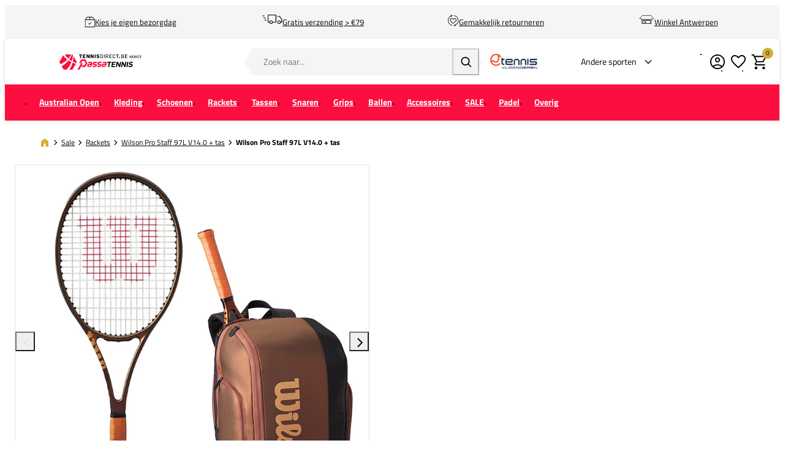

--- FILE ---
content_type: text/html; charset=UTF-8
request_url: https://www.tennisdirect.be/bundel-wilson-racket-tas-2023-20
body_size: 31690
content:
<!DOCTYPE html>
<html lang="nl-BE">
<head><script>(function(w,i,g){w[g]=w[g]||[];if(typeof w[g].push=='function')w[g].push(i)})
(window,'GTM-PTVH6KVS','google_tags_first_party');</script><script>(function(w,d,s,l){w[l]=w[l]||[];(function(){w[l].push(arguments);})('set', 'developer_id.dY2E1Nz', true);
		var f=d.getElementsByTagName(s)[0],
		j=d.createElement(s);j.async=true;j.src='/gtg/';
		f.parentNode.insertBefore(j,f);
		})(window,document,'script','dataLayer');</script>
    <script data-required="true">
    window.dataLayer = window.dataLayer || [];
</script>

<link rel="preconnect" href="https://cdn.sportshop.com"/>

<link rel="preload" href="https://cdn.sportshop.com/catalog/product/559/559/b/u/bundel-wilson-racket-tas-2023-20_1.jpg" as="image" imagesrcset="https://cdn.sportshop.com/catalog/product/559/559/b/u/bundel-wilson-racket-tas-2023-20_1.jpg 1x, https://cdn.sportshop.com/catalog/product/1118/1118/b/u/bundel-wilson-racket-tas-2023-20_1.jpg 2x" fetchpriority="high" />

    <title>Wilson Pro Staff 97L V14.0 + tas » TennisDirect.be</title>
    <meta data-required="true" name="description" content="De Wilson Pro Staff 97L V14.0 + tas en andere Wilson Sale ontdek je bij PassaTennis. Beat Your Best!"/>
    <meta data-required="true" name="keywords" content=""/>
    <meta data-required="true" name="robots" content="INDEX,FOLLOW"/>
            <link data-required="true" rel="canonical" href="https://www.tennisdirect.be/bundel-wilson-racket-tas-2023-20"/>
    

<meta data-required="true" http-equiv="Content-Type" content="text/html; charset=utf-8"/>

    <meta data-required="true" property="og:title" content="Wilson Pro Staff 97L V14.0 + tas"/>
            <meta data-required="true" property="og:image" content="https://cdn.sportshop.com/catalog/product/500/500/b/u/bundel-wilson-racket-tas-2023-20_1.jpg"/>
        <meta data-required="true" property="og:url" content="https://www.tennisdirect.be/bundel-wilson-racket-tas-2023-20"/>
    <meta data-required="true" property="og:type" content="website"/>
    <meta data-required="true" property="og:description" content="De Wilson Pro Staff 97L V14.0 + tas en andere Wilson Sale ontdek je bij PassaTennis. Beat Your Best!"/>
    <meta data-required="true" property="og:site_name" content="TennisDirect"/>
            <meta data-required="true" property="og:image:alt" content="Wilson Pro Staff 97L V14.0 + tas"/>
            
<base href="https://www.tennisdirect.be/"/>

<meta data-required="true" name="csrf-token" content="NY23iTcXrM79RDo6a3WjmKXifSPf2TSVBjyoDqyk"/>
<meta data-required="true" http-equiv="X-UA-Compatible" content="IE=edge"/>
<meta data-required="true" name="viewport" content="width=device-width, initial-scale=1.0, maximum-scale=1.0, user-scalable=0"/>

<link rel="icon" type="image/png" href="https://www.tennisdirect.be/favicon-96x96.png" sizes="96x96" />
<link rel="icon" type="image/svg+xml" href="https://www.tennisdirect.be/favicon.svg" />
<link rel="shortcut icon" href="https://www.tennisdirect.be/favicon.ico" />
<link rel="apple-touch-icon" sizes="180x180" href="https://www.tennisdirect.be/apple-touch-icon.png" />
<meta name="apple-mobile-web-app-title" content="Passasports" />
<link rel="manifest" href="https://www.tennisdirect.be/site.webmanifest" />

<link rel="preload" as="style" href="https://www.tennisdirect.be/build/default/assets/app-DfvcIfnp.css" /><link rel="preload" as="style" href="https://www.tennisdirect.be/build/default/assets/tailwind-BUw7kvoe.css" /><link rel="stylesheet" href="https://www.tennisdirect.be/build/default/assets/app-DfvcIfnp.css" data-navigate-track="reload" /><link rel="stylesheet" href="https://www.tennisdirect.be/build/default/assets/tailwind-BUw7kvoe.css" data-navigate-track="reload" />
<script>
     window.addEventListener('load', () => window.setTimeout(() => {
        const makeLink = (asset) => {
            const link = document.createElement('link')

            Object.keys(asset).forEach((attribute) => {
                link.setAttribute(attribute, asset[attribute])
            })

            return link
        }

        const loadNext = (assets, count) => window.setTimeout(() => {
            if (count > assets.length) {
                count = assets.length

                if (count === 0) {
                    return
                }
            }

            const fragment = new DocumentFragment

            while (count > 0) {
                const link = makeLink(assets.shift())
                fragment.append(link)
                count--

                if (assets.length) {
                    link.onload = () => loadNext(assets, 1)
                    link.onerror = () => loadNext(assets, 1)
                }
            }

            document.head.append(fragment)
        })

        loadNext([], 3)
    }))
</script>


    <link rel="alternate" hreflang="nl-NL" href="https://www.tennisdirect.nl/bundel-wilson-racket-tas-2023-20" />
                                <link rel="alternate" hreflang="nl-BE" href="https://www.tennisdirect.be/bundel-wilson-racket-tas-2023-20" />
                                            <link rel="alternate" hreflang="de-DE" href="https://www.tennisdirect.com/de/bundel-wilson-racket-tasche-2023-20" />
                        
<script type="application/ld+json">{"@context":"https://schema.org","@type":"Product","name":"Wilson Pro Staff 97L V14.0 + tas","inProductGroupWithID":"bundel-wilson-racket-tas-2023-20","sku":"bundel-wilson-racket-tas-2023-20","image":"https://cdn.sportshop.com/catalog/product/406/406/b/u/bundel-wilson-racket-tas-2023-20_1.jpg","brand":{"@type":"Brand","name":"Wilson"},"description":"De Wilson Pro Staff 97L V14.0 + tas en andere Wilson Sale ontdek je bij PassaTennis. Beat Your Best!","url":"https://www.tennisdirect.be/bundel-wilson-racket-tas-2023-20","offers":[]}</script>
    <link rel="apple-touch-icon" href="https://d2dglb1590sxlb.cloudfront.net/resources/669e02f5c9e77c0001af1ff7/66ea794d46e0fb0007c0d96e">
<link rel="android-touch-icon" href="https://d2dglb1590sxlb.cloudfront.net/resources/669e02f5c9e77c0001af1ff7/66ea794d46e0fb0007c0d96e">


<script>
    window.Config = {
        store_context_id: '',
        base_url: 'https://www.tennisdirect.be/',
        absolute_base_url: 'https://www.tennisdirect.be',
        solar_origin_url: 'https://www.tennisdirect.be',
        solar_base_url: 'https://www.tennisdirect.be',
        solar_api_base_url: 'https://www.tennisdirect.be/api',
        mage_api_base_url: 'https://magento.sportshop.com',
        solar_checkout_url: 'checkout',
        solar_cdn_base_url: 'https://cdn.sportshop.com',
        active_store_id: 24,
        active_store_code: 'tennisdirect_be',
        active_website_code: 'tennisdirect',
        active_theme_code: 'default',
        default_country_code: 'BE',
        display_currency_code: 'EUR',
        design_head_title_suffix: ' » TennisDirect.be',
        default_delivery_promise: '',
        default_method_code: 'bestway',
        default_carrier_code: 'tablerate',
        tweakwise: {
            default_slider_configuration: '{&quot;desktop-enable-pagination&quot;:&quot;false&quot;,&quot;tablet-enable-pagination&quot;:&quot;false&quot;,&quot;mobile-enable-pagination&quot;:&quot;false&quot;,&quot;desktop-slides-to-show&quot;:4,&quot;tablet-slides-to-show&quot;:3,&quot;mobile-slides-to-show&quot;:2,&quot;desktop-slide-gap&quot;:&quot;20px&quot;,&quot;tablet-slide-gap&quot;:&quot;20px&quot;,&quot;mobile-slide-gap&quot;:&quot;20px&quot;,&quot;loop&quot;:&quot;true&quot;}',
        },
        sentry: {
            enabled: true,
            environment: 'production',
            dsn: 'https://0a04ebaceadbb4bfc02b54b1facabbf5@o4510358008430592.ingest.de.sentry.io/4510384999825488',
            sample_rate: 0.5,
        }
    };
</script>
    <!-- Google Tag Manager -->
    <script>(function(w,d,s,l,i){w[l]=w[l]||[];w[l].push({'gtm.start':
                new Date().getTime(),event:'gtm.js'});var f=d.getElementsByTagName(s)[0],
            j=d.createElement(s),dl=l!='dataLayer'?'&l='+l:'';j.async=true;j.src=
            'https://www.googletagmanager.com/gtm.js?id='+i+dl;f.parentNode.insertBefore(j,f);
        })(window,document,'script','dataLayer','GTM-PTVH6KVS');</script>
    <!-- End Google Tag Manager -->
</head>
<body class="">
<!-- Google Tag Manager (noscript) -->
    <noscript><iframe src="https://www.googletagmanager.com/ns.html?id=GTM-PTVH6KVS"
                      height="0" width="0" style="display:none;visibility:hidden"></iframe></noscript>
    <!-- End Google Tag Manager (noscript) -->

<div class="off-canvas position-left" id="offCanvas" data-off-canvas>
    <div class="modal__header">
        <span class="--title">Menu</span>
        <button class="close-button" aria-label="Close menu" type="button" data-close>
            <span aria-hidden="true"></span>
        </button>
    </div>
    <div class="modal__content">
        <div class="vertical menu drilldown" data-drilldown data-back-button="<li class='js-drilldown-back' tabindex='0'><button>Terug</button></li>">
            <ul class="vertical menu drilldown" data-drilldown>
    <li class="mobile__menu--top">
                    <ul><li><a href="/customer/account/login">Account</a></li><li><a href="/klantenservice">Support</a></li><li><a href="/winkels">Winkels</a></li></ul><img alt="Vlaanderen" src="https://magento.sportshop.com/media/wysiwyg/tennisdirect/logo-tennis-vlaanderen.jpg">
            </li>
            <li class="">
            <a href="https://www.tennisdirect.be/australian-open"  class="has-image" >
                                    <picture>
                        <img
                            srcset="https://cdn.sportshop.com/storage/gallery/navigation_item/1768289704mob_ao.jpg 1x, https://cdn.sportshop.com/storage/gallery/navigation_item/1768289704mob_ao.jpg 2x"
                            src="https://cdn.sportshop.com/storage/gallery/navigation_item/1768289704mob_ao.jpg"
                            width="82"
                            height="54"
                            alt=""
                            loading="lazy"
                        />
                    </picture>
                                <span>Australian Open</span>
            </a>
                    </li>
            <li class="">
            <a href="https://www.tennisdirect.be/tenniskleding"  class="has-image" >
                                    <picture>
                        <img
                            srcset="https://cdn.sportshop.com/storage/gallery/navigation_item/1758712276Naamloos-1.jpg 1x, https://cdn.sportshop.com/storage/gallery/navigation_item/1758712276Naamloos-1.jpg 2x"
                            src="https://cdn.sportshop.com/storage/gallery/navigation_item/1758712276Naamloos-1.jpg"
                            width="82"
                            height="54"
                            alt=""
                            loading="lazy"
                        />
                    </picture>
                                <span>Kleding</span>
            </a>
                            <ul class="menu vertical nested"><li><a href="tenniskleding" >Bekijk alle kleding</a></li>
<li class ="is-drilldown-submenu-parent"><a href="tenniskleding">Doelgroep</a>
			<ul class="menu vertical nested third">
                <li><a href="tenniskleding/dames-c">Dames</a></li>
				<li><a href="tenniskleding/heren-c">Heren</a></li>
				<li><a href="tenniskleding/meisjes-c">Meisjes</a></li>
				<li><a href="tenniskleding/jongens-c">Jongens</a></li>
</ul>
		</li>
<li class ="is-drilldown-submenu-parent"><a href="tenniskleding">Merk</a>
			<ul class="menu vertical nested third">
                                 <li><a href="/tenniskleding/adidas">adidas</a></li>
								 <li><a href="/tenniskleding/asics">ASICS</a></li>
								 <li><a href="/tenniskleding/babolat">Babolat</a></li>
                                 <li><a href="/tenniskleding/bjorn_borg">Björn Borg</a></li>
                                 <li><a href="/tenniskleding/bidi_badu">Bidi Badu</a></li>
								 <li><a href="/tenniskleding/fila">Fila</a></li>
								 <li><a href="/tenniskleding/head">HEAD</a></li>
                                 <li><a href="/tenniskleding/indian_maharadja">The Indian Maharadja</a></li>
                                 <li><a href="/tenniskleding/nike">Nike</a></li>
								 <li><a href="/tenniskleding/only_play">Only play</a></li>
                                 <li><a href="/tenniskleding/Sjeng_Sports">Sjeng Sports</a></li>
                                 <li><a href="/tenniskleding/under_armour">Under Armour</a></li>
								 <li><a href="/tenniskleding/wilson">Wilson</a></li>
                                 <li><a href="/tenniskleding">Shop alle merken</a></li>
</ul>
		</li>
<li class ="is-drilldown-submenu-parent"><a href="tenniskleding">Kledingtype</a>
			<ul class="menu vertical nested third">
				<li><a href="/tenniskleding/jacks">Jacks</a></li>
				<li><a href="/tenniskleding/jurkjes">Jurkjes</a></li>
				<li><a href="/tenniskleding/lange_broeken">Lange broeken</a></li>
				<li><a href="/tenniskleding/leggings">Leggings</a></li>
				<li><a href="/tenniskleding/polo_s">Polo's</a></li>
			    <li><a href="/tenniskleding/rokjes">Rokjes</a></li>
				<li><a href="/tenniskleding/shirts">Shirts</a></li>
				<li><a href="/tenniskleding/shorts">Shorts</a></li>
                <li><a href="/accessoires-c/sokken">Sokken</a></li>
				<li><a href="/tenniskleding/sport_bh_s">Sport BH's</a></li>
				<li><a href="/tenniskleding/tanktops">Tanktops</a></li>	
                <li><a href="/tenniskleding/trainingspakken">Trainingspakken</a></li>	
                <li><a href="/tenniskleding/truien">Truien</a></li>	
				<li><a href="/tenniskleding/vesten">Vesten</a></li>
				<li><a href="/tenniskleding">Shop alle kledingtypes</a></li>
</ul>
		</li>
		<li class ="is-drilldown-submenu-parent"><a href="tenniskleding">Tennis outfits</a>
			<ul class="menu vertical nested third">
				<li><a href="/tenniskleding/tennisoutfits-c/dames">Dames</a></li>
				<li><a href="/tenniskleding/tennisoutfits-c/heren">Heren</a></li>
				<li><a href="/tenniskleding/tennisoutfits-c/_gender-Meisjes">Meisjes</a></li>
				<li><a href="/tenniskleding/tennisoutfits-c/_gender-Jongens">Jongens</a></li>
			</ul>
		</li>
		<li class ="is-drilldown-submenu-parent"><a href="tenniskleding">Populaire collecties</a>
			<ul class="menu vertical nested third">
			<li><a href="/tenniskleding/australian_open">Australian Open</a></li>
            <li><a href="/tenniskleding/roland_garros">Roland Garros</a></li>
			<li><a href="/tenniskleding/us_open">US Open</a></li>
			<li><a href="/tenniskleding/wimbledon">Wimbledon</a></li>	
			</ul>
		</li>		</ul>
                    </li>
            <li class="">
            <a href="https://www.tennisdirect.be/tennisschoenen"  class="has-image" >
                                    <picture>
                        <img
                            srcset="https://cdn.sportshop.com/storage/gallery/navigation_item/1758712556Naamloos-1.jpg 1x, https://cdn.sportshop.com/storage/gallery/navigation_item/1758712556Naamloos-1.jpg 2x"
                            src="https://cdn.sportshop.com/storage/gallery/navigation_item/1758712556Naamloos-1.jpg"
                            width="82"
                            height="54"
                            alt=""
                            loading="lazy"
                        />
                    </picture>
                                <span>Schoenen</span>
            </a>
                            <ul class="menu vertical nested"><li><a href="tennisschoenen" >Bekijk alle schoenen</a></li>
<li class ="is-drilldown-submenu-parent"><a href="tennisschoenen">Doelgroep</a>
			<ul class="menu vertical nested third">
                <li><a href="tennisschoenen/dames-c">Dames</a></li>
				<li><a href="tennisschoenen/heren-c">Heren</a></li>
				<li><a href="tennisschoenen/meisjes-c">Meisjes</a></li>
				<li><a href="tennisschoenen/jongens-c">Jongens</a></li>
</ul>
		</li>
<li class ="is-drilldown-submenu-parent"><a href="tennisschoenen">Merk</a>
			<ul class="menu vertical nested third">
                                <li><a href="tennisschoenen/adidas">adidas</a></li>
                                <li><a href="tennisschoenen/asics">ASICS</a></li>
                                <li><a href="/tennisschoenen/babolat">Babolat</a></li>
                                <li><a href="/tennisschoenen/head">HEAD</a></li>
                                <li><a href="/tennisschoenen/k_swiss">K-Swiss</a></li>
			 				    <li><a href="/tennisschoenen/lotto">Lotto</a></li>
                                <li><a href="/tennisschoenen/mizuno">Mizuno</a></li>
                                <li><a href="/tennisschoenen/new_balance">New Balance</a></li>
                                <li><a href="/tennisschoenen/nike">Nike</a></li>
                                <li><a href="/tennisschoenen/On">On</a></li>                                
                                <li><a href="/tennisschoenen/wilson">Wilson</a></li>
				<li><a href="tennisschoenen">Shop alle schoenen</a></li>
</ul>
		</li>
<li class ="is-drilldown-submenu-parent"><a href="tennisschoenen">Baansoort</a>
			<ul class="menu vertical nested third">
				<li><a href="/tennisschoenen/gravel">Gravel</a></li>
				<li><a href="/tennisschoenen/hardcourt">Hardcourt</a></li>				
				<li><a href="/tennisschoenen/kunstgras">Kunstgras</a></li>
				<li><a href="/tennisschoenen/smashcourt">Smashcourt</a></li>				
			    <li><a href="/tennisschoenen/tapijt">Tapijt (indoor)</a></li>
				<li><a href="/tennisschoenen/_attr-baansoort-type-Padel">Padel</a></li>
				</ul>
		</li>
<li class ="is-drilldown-submenu-parent"><a href="tennisschoenen">Pasvorm</a>
			<ul class="menu vertical nested third">
			<li><a href="/tennisschoenen/smal">Smal</a></li>
            <li><a href="/tennisschoenen/_ois-pasvorm-Normaal">Normaal</a></li>
			<li><a href="/tennisschoenen/breed">Breed</a></li>
</ul>
		</li><br>
               <li><a href="/tennisschoenen/nieuw">Nieuwe collecties</a></li>	
               <li><a href="/tennisschoenen/schoenadvies">Schoenadvies</a></li>	
			   <li><a href="tennisschoenen/_attr-baansoort-type-Hardcourt_attr-baansoort-type-Tapijt">Populair: Indoorschoenen</a></li>

</ul>
                    </li>
            <li class="">
            <a href="https://www.tennisdirect.be/tennisrackets"  class="has-image" >
                                    <picture>
                        <img
                            srcset="https://cdn.sportshop.com/storage/gallery/navigation_item/1758712885Naamloos-1.jpg 1x, https://cdn.sportshop.com/storage/gallery/navigation_item/1758712885Naamloos-1.jpg 2x"
                            src="https://cdn.sportshop.com/storage/gallery/navigation_item/1758712885Naamloos-1.jpg"
                            width="82"
                            height="54"
                            alt=""
                            loading="lazy"
                        />
                    </picture>
                                <span>Rackets</span>
            </a>
                            <ul class="menu vertical nested"><li><a href="tennisrackets" >Bekijk alle rackets</a></li>
<li class ="is-drilldown-submenu-parent"><a href="tennisrackets">Doelgroep</a>
			<ul class="menu vertical nested third">
				<li><a href="/tennisrackets/senior-c">Senior</a></li>	
				<li><a href="/tennisrackets/junior-c">Junior</a></li>	
</ul>
		</li>
<li class ="is-drilldown-submenu-parent"><a href="tennis-rackets">Merk</a>
		<ul class="menu vertical nested third">		
		    <li><a href="/tennisrackets">Shop all brands</a></li>
        	 	 <li class ="is-drilldown-submenu-parent"><a href="tennis-rackets">Babolat</a>
				<ul class="menu vertical nested third">	
			<li><a href="/tennisrackets/babolat">Alle Babolat rackets</a></li>
			<li><a href="/tennisrackets/babolat-pure_aero">Babolat Pure Aero</a></li>
			<li><a href="/tennisrackets/babolat-pure_drive">Babolat Pure Drive</a></li>
			<li><a href="/tennisrackets/babolat-pure_strike">Babolat Pure Strike</a></li>
</ul>
		</li>
        	 	 <li class ="is-drilldown-submenu-parent"><a href="tennis-rackets">Dunlop</a>
				<ul class="menu vertical nested third">	
			<li><a href="/tennisrackets/dunlop">Alle Dunlop rackets</a></li>
			<li><a href="/tennisrackets/dunlop/cx">Dunlop CX</a></li>
			<li><a href="/tennisrackets/dunlop/fx">Dunlop FX</a></li>
			<li><a href="/tennisrackets/dunlop/sx">Dunlop SX</a></li>
</ul>
		</li>
        	 	 <li class ="is-drilldown-submenu-parent"><a href="tennis-rackets">HEAD</a>
				<ul class="menu vertical nested third">	
			<li><a href="/tennisrackets/head">Alle HEAD rackets</a></li>
			<li><a href="/tennisrackets/head/boom">HEAD Boom</a></li>
			<li><a href="/tennisrackets/_brand-HEAD_ois-silo-Challenge">HEAD Challenge</a></li>
			<li><a href="/tennisrackets/head-extreme">HEAD Extreme</a></li>
			<li><a href="/tennisrackets/head-gravity">HEAD Gravity</a></li>
			<li><a href="/tennisrackets/head-instinct">HEAD Instinct</a></li>
			<li><a href="/tennisrackets/head-prestige">HEAD Prestige</a></li>
			<li><a href="/tennisrackets/head-radical">HEAD Radical</a></li>
			<li><a href="/tennisrackets/head-speed">HEAD Speed</a></li>
</ul>
		</li>
        	 	 <li class ="is-drilldown-submenu-parent"><a href="tennis-rackets">Prince</a>
				<ul class="menu vertical nested third">	
			<li><a href="/tennisrackets/prince">Alle Prince rackets</a></li>
			<li><a href="/tennisrackets/_brand-Prince_ois-silo-Legacy">Prince Legacy</a></li>
			<li><a href="/tennisrackets/_brand-Prince_ois-silo-Phantom">Prince Phantom</a></li>
			<li><a href="/tennisrackets/_brand-Prince_ois-silo-Ripcord">Prince Ripcord</a></li>
			<li><a href="/tennisrackets/_brand-Prince_ois-silo-Ripstick">Prince Ripstick</a></li>
			<li><a href="/tennisrackets/_brand-Prince_ois-silo-Tour">Prince Tour</a></li>
			<li><a href="/tennisrackets/_brand-Prince_ois-silo-Warrior">Prince Warrior</a></li>
</ul>
		</li>
        	 	 <li class ="is-drilldown-submenu-parent"><a href="tennis-rackets">Tecnifibre</a>
				<ul class="menu vertical nested third">	
			<li><a href="/tennisrackets/tecnifibre">Alle Tecnifibre rackets</a></li>
			<li><a href="/tennisrackets/tecnifibre-fight">Tecnifibre Fight</a></li>
			<li><a href="/tennisrackets/_brand-Tecnifibre_ois-silo-Tempo">Tecnifibre Tempo</a></li>
			<li><a href="/tennisrackets/_brand-Tecnifibre_ois-silo-TF-X1">Tecnifibre TF-X1</a></li>
			<li><a href="/tennisrackets/_brand-Tecnifibre_ois-silo-TF40">Tecnifibre TF40</a></li>
</ul>
		</li>
        	 	 <li class ="is-drilldown-submenu-parent"><a href="tennis-rackets">Wilson</a>
				<ul class="menu vertical nested third">	
			<li><a href="/tennisrackets/wilson">Alle Wilson rackets</a></li>	
			<li><a href="/tennisrackets/wilson-blade">Wilson Blade</a></li>
			<li><a href="/tennisrackets/wilson-clash">Wilson Clash</a></li>
			<li><a href="/tennisrackets/wilson/federer">Wilson RF</a></li>
			<li><a href="/tennisrackets/wilson-pro_staff">Wilson Pro Staff</a></li>
			<li><a href="/tennisrackets/wilson-shift">Wilson Shift</a></li>
			<li><a href="/tennisrackets/wilson-ultra">Wilson Ultra</a></li>
</ul>
		</li>
<li class ="is-drilldown-submenu-parent"><a href="tennis-rackets">Yonex</a>
    <ul class="menu vertical nested third">    
        <li><a href="/tennisrackets/yonex">Alle Yonex rackets</a></li>    
        <li><a href="/tennisrackets/yonex-ezone">Yonex Ezone</a></li>
        <li><a href="/tennisrackets/yonex/percept">Yonex Percept</a></li>
        <li><a href="/tennisrackets/_brand-Yonex_ois-silo-Smash">Yonex Smash</a></li>
        <li><a href="/tennisrackets/yonex-vcore">Yonex VCORE</a></li>
    </ul>
</li>
</ul>
</li>
<li class ="is-drilldown-submenu-parent"><a href="tennisrackets">Speelsterkte</a>
			<ul class="menu vertical nested third">
				<li><a href="/tennisrackets">Speelsterkte</a></li>
				<li><a href="/tennisrackets/speelsterkte1_3">1 t/m 3</a></li>
				<li><a href="/tennisrackets/speelsterkte3_5">3 t/m 5</a></li>							
				<li><a href="/tennisrackets/speelsterkte5_7">5 t/m 7</a></li>
				<li><a href="/tennisrackets/speelsterkte7_9">7 t/m 9</a></li>
				</ul>
		</li>
<li class ="is-drilldown-submenu-parent"><a href="tennisrackets">Type racket</a>
			<ul class="menu vertical nested third">
		  <li><a href="/tennisrackets/_ois-typeracket-Comfort">Comfort</a></li>
		  <li><a href="/tennisrackets/_ois-typeracket-Controle">Controle</a></li>
		  <li><a href="/tennisrackets/_ois-typeracket-Power">Power</a></li>
		  <li><a href="/tennisrackets/_ois-typeracket-Spin">Spin</a></li>
</ul>
		</li>
<li class ="is-drilldown-submenu-parent"><a href="tennisrackets">Gripmaat</a>
			<ul class="menu vertical nested third">
			<li><a href="/tennisrackets/_gripmaat-One-Size_gripmaat-L0">L0</a></li>
			<li><a href="/tennisrackets/_gripmaat-L1">L1</a></li>
			<li><a href="/tennisrackets/_gripmaat-L2">L2</a></li>
			<li><a href="/tennisrackets/_gripmaat-L3">L3</a></li>
			<li><a href="/tennisrackets/_gripmaat-L4">L4</a></li>
</ul>
		</li>
				<li><a href="/tennisrackets/populair">Populaire rackets</a></li>
				<li><a href="/tennisrackets-prof">Rackets van de profs</a></li>				
				<li><a href="/tennisrackets/racket-bundels">Racketbundels</a></li>		
                <li><a href="/tennisrackets/keuzehulp">Tennisracket keuzehulp</a></li>
				<li><a href="/tennisrackets/testen">Testrackets</a></li></ul>
                    </li>
            <li class="">
            <a href="https://www.tennisdirect.be/tennistassen"  class="has-image" >
                                    <picture>
                        <img
                            srcset="https://cdn.sportshop.com/storage/gallery/navigation_item/1760954821Naamloos-1.jpg 1x, https://cdn.sportshop.com/storage/gallery/navigation_item/1760954821Naamloos-1.jpg 2x"
                            src="https://cdn.sportshop.com/storage/gallery/navigation_item/1760954821Naamloos-1.jpg"
                            width="82"
                            height="54"
                            alt=""
                            loading="lazy"
                        />
                    </picture>
                                <span>Tassen</span>
            </a>
                            <ul class="menu vertical nested"><li><a href="tennistassen" >Shop alle tassen</a></li>
<li class ="is-drilldown-submenu-parent"><a href="tennistassen">Shop per doelgroep</a>
			<ul class="menu vertical nested third">
				<li><a href="/tennistassen/_gender-Heren_gender-Dames">Senior</a></li>
				<li><a href="/tennistassen/kids">Junior</a></li>	
</ul>
		</li>
<li class ="is-drilldown-submenu-parent"><a href="tennistassen">Shop per merk</a>
			<ul class="menu vertical nested third">
				<li><a href="tennistassen">Alle merken</a></li>
                <li><a href="tennistassen/babolat">Babolat</a></li>
				<li><a href="tennistassen/dunlop">Dunlop</a></li>
				<li><a href="/tennistassen/head">HEAD</a></li>
				<li><a href="tennistassen/_brand-The-Indian-Maharadja">The Indian Maharadja</a></li>
				<li><a href="/tennistassen/tecnifibre">Tecnifibre</a></li>
				<li><a href="tennistassen/wilson">Wilson</a></li>
				<li><a href="tennistassen/yonex">Yonex</a></li>				 
</ul>
		</li>
<li class ="is-drilldown-submenu-parent"><a href="tennistassen">Shop per type tas</a>
			<ul class="menu vertical nested third">
				<li><a href="/tennistassen/_ois-tastype-Racketbag">Racketbag</a></li>
                <li><a href="/tennistassen/backpack">Backpack</a></li>
				<li><a href="/tennistassen/_ois-tastype-Tote-Bag">Tote bag</a></li>					 
				<li><a href="/tennistassen/_ois-tastype-Dufflebag">Dufflebag</a></li>
</ul>
		</li>
</ul>
                    </li>
            <li class="">
            <a href="https://www.tennisdirect.be/tennissnaren"  class="has-image" >
                                    <picture>
                        <img
                            srcset="https://cdn.sportshop.com/storage/gallery/navigation_item/1758713498Naamloos-3.jpg 1x, https://cdn.sportshop.com/storage/gallery/navigation_item/1758713498Naamloos-3.jpg 2x"
                            src="https://cdn.sportshop.com/storage/gallery/navigation_item/1758713498Naamloos-3.jpg"
                            width="82"
                            height="54"
                            alt=""
                            loading="lazy"
                        />
                    </picture>
                                <span>Snaren</span>
            </a>
                            <ul class="menu vertical nested"><li><a href="tennissnaren" >Bekijk alle snaren</a></li>
<li class ="is-drilldown-submenu-parent"><a href="tennissnaren">Verpakking</a>
			<ul class="menu vertical nested third">
				<li><a href="/tennissnaren/_attr-snaren-package-Rol">Rol</a></li>
				<li><a href="/tennissnaren/_attr-snaren-package-Set">Set</a></li>
</ul>
		</li>
<li class ="is-drilldown-submenu-parent"><a href="tennissnaren">Merk</a>
			<ul class="menu vertical nested third">
				<li><a href="tennissnaren">Merken</a></li>
				<li><a href="tennissnaren/babolat">Babolat</a></li>
				<li><a href="tennissnaren/head">HEAD</a></li>
				<li><a href="tennissnaren/luxilon">Luxilon</a></li>
				<li><a href="tennissnaren/solinco">Solinco</a></li>
				<li><a href="tennissnaren/tecnifibre">Tecnifibre</a></li>
				<li><a href="tennissnaren/wilson">Wilson</a></li>	
				<li><a href="tennissnaren/yonex">Yonex</a></li>			 
				<li><a href="tennissnaren">Alle merken</a></li>
</ul>
		</li>
<li class ="is-drilldown-submenu-parent"><a href="tennissnaren">Materiaal</a>
			<ul class="menu vertical nested third">
				<li><a href="tennissnaren/darm">Darm</a></li>
				<li><a href="tennissnaren/_attr-snaren-materiaal-Hybride-Snaar">Hybride</a></li>	
				<li><a href="tennissnaren/multifilament">Multifilament</a></li>
				<li><a href="tennissnaren/_attr-snaren-materiaal-Monofilament">Monofilament</a></li>
				<li><a href="tennissnaren/nylon">Nylon</a></li>		
				<li><a href="tennissnaren/_attr-snaren-materiaal-Polyester">Polyester</a></li>			
				</ul>
		</li>
<li class ="is-drilldown-submenu-parent"><a href="tennissnaren">Snaartype</a>
			<ul class="menu vertical nested third">
				<li><a href="tennissnaren">Snaartype</a></li>
                <li><a href="tennissnaren/_attr-snaren-type-Allround">Allround</a></li>	
				<li><a href="tennissnaren/_attr-snaren-type-Comfort">Comfort</a></li>		
                <li><a href="tennissnaren/_attr-snaren-type-Controle">Controle</a></li>	
                <li><a href="tennissnaren/_attr-snaren-type-Duurzaam">Duurzaam</a></li>					
				<li><a href="tennissnaren/_attr-snaren-type-Power">Power</a></li>		
				<li><a href="tennissnaren/_attr-snaren-type-Spin">Spin</a></li>	
</ul>
		</li>
				<li><a href="/tennissnaren/productadvies">Snaaradvies</a></li>
				<li><a href="/bespannen/productadvies">Bespanadvies</a></li>

</ul>
                    </li>
            <li class="">
            <a href="https://www.tennisdirect.be/grips-c"  class="has-image" >
                                    <picture>
                        <img
                            srcset="https://cdn.sportshop.com/storage/gallery/navigation_item/1759234489mob_grip.jpg 1x, https://cdn.sportshop.com/storage/gallery/navigation_item/1759234489mob_grip.jpg 2x"
                            src="https://cdn.sportshop.com/storage/gallery/navigation_item/1759234489mob_grip.jpg"
                            width="82"
                            height="54"
                            alt=""
                            loading="lazy"
                        />
                    </picture>
                                <span>Grips</span>
            </a>
                            <ul class="menu vertical nested"><li><a href="grips-c" class="title">Shop alle grips</a></li>
<li><a href="grips-c/basisgrip" class="title">Basisgrips</a></li>
<li><a href="grips-c/overgrip">Overgrips</a></li>
<li class ="is-drilldown-submenu-parent"><a href="grips-c/_attr-grip-type-Basisgrip" class=''title''>Shop per merk</a>
			<ul class="menu vertical nested third">
								<li><a href="/grips-c/babolat">Babolat</a></li>
								<li><a href="/grips-c/dunlop">Dunlop</a></li>
								<li><a href="/grips-c/head">HEAD</a></li>
								<li><a href="/grips-c/prince">Prince</a></li>
								<li><a href="/grips-c/tecnifibre">Tecnifibre</a></li>		
								<li><a href="/grips-c/toalson">toalson</a></li>
								<li><a href="/grips-c/wilson">Wilson</a></li>
								<li><a href="/grips-c/yonex">Yonex</a></li>
								<li><a href="/grips-c">Alle merken</a></li>	
</ul>
		</li>
<li class ="is-drilldown-submenu-parent"><a href="/grips-c" class=''title''>Grips per verpakking</a>
			<ul class="menu vertical nested third">
							<li><a href="grips-c/_attr-grips-stuks-1-stuk-verpakking">1-stuk verpakking</a></li>
				<li><a href="grips-c/_attr-grips-stuks-3-stuks-verpakking">3-stuks verpakking</a></li>
                <li><a href="grips-c/_attr-grips-stuks-12-stuks-verpakking">12-stuks verpakking</a></li>
                <li><a href="grips-c/_attr-grips-stuks-30-stuks-verpakking">30-stuks verpakking</a></li>
                <li><a href="grips-c/_attr-grips-stuks-50%2B-verpakking">50-stuks verpakking</a></li>
</ul>
		</li>
</ul>
                    </li>
            <li class="">
            <a href="https://www.tennisdirect.be/tennisballen"  class="has-image" >
                                    <picture>
                        <img
                            srcset="https://cdn.sportshop.com/storage/gallery/navigation_item/1758713259Naamloos-2.jpg 1x, https://cdn.sportshop.com/storage/gallery/navigation_item/1758713259Naamloos-2.jpg 2x"
                            src="https://cdn.sportshop.com/storage/gallery/navigation_item/1758713259Naamloos-2.jpg"
                            width="82"
                            height="54"
                            alt=""
                            loading="lazy"
                        />
                    </picture>
                                <span>Ballen</span>
            </a>
                            <ul class="menu vertical nested"><li><a href="tennisballen" >Bekijk alle ballen</a></li>

<li class ="is-drilldown-submenu-parent"><a href="tennisballen">Merk</a>
			<ul class="menu vertical nested third">
								<li><a href="/tennisballen/babolat">Babolat</a></li>
                                <li><a href="/tennisballen/dunlop">Dunlop</a></li>
                                <li><a href="/tennisballen/head">HEAD</a></li>
                                <li><a href="/tennisballen/prince">Prince</a></li>	
                                <li><a href="/tennisballen/tecnifibre">Tecnifibre</a></li>
                                <li><a href="/tennisballen/wilson">Wilson</a></li>
                                <li><a href="/tennisballen/yonex">Yonex</a></li>
				<li><a href="tennisballen">Alle merken</a></li>
</ul>
		</li>
<li class ="is-drilldown-submenu-parent"><a href="tennisballen">Soort bal</a>
			<ul class="menu vertical nested third">
				<li><a href="tennisballen">Soort Bal</a></li>
				<li><a href="tennisballen/_attr-ballen-soort-Gasgevuld">Gasgevuld</a></li>
				<li><a href="tennisballen/drukloos">Drukloos</a></li>
                               <li><a href="tennisballen/stage">Stage</a></li>
				<li><a href="tennisballen/jumbo-ballen">Jumbo ballen</a></li>
				</ul>
		</li>
				<li><a href="/tennisballen/losse-tinnen">Losse tinnen</a></li>
				<li><a href="/tennisballen/stage">Stageballen</a></li>
				<li><a href="/tennisballen/trainersballen">Trainersballen</a></li>
				<li><a href="/tennisballen/verenigingen">Verenigingsballen</a></li>
				<li><a href="/tennisballen/verenigingen">Jumbo ballen</a></li>
		    	<li><a href="/tennisballen/advies">Tennisbal advies</a></li>


</ul>
                    </li>
            <li class="">
            <a href="https://www.tennisdirect.be/accessoires-c"  class="has-image" >
                                    <picture>
                        <img
                            srcset="https://cdn.sportshop.com/storage/gallery/navigation_item/1758714902Naamloos-5.png 1x, https://cdn.sportshop.com/storage/gallery/navigation_item/1758714902Naamloos-5.png 2x"
                            src="https://cdn.sportshop.com/storage/gallery/navigation_item/1758714902Naamloos-5.png"
                            width="82"
                            height="54"
                            alt=""
                            loading="lazy"
                        />
                    </picture>
                                <span>Accessoires</span>
            </a>
                            <ul class="menu vertical nested"><li><a href="accessoires-c">Shop alle accessoires</a></li>
<li class ="is-drilldown-submenu-parent"><a href="accessoires-c/_ois-accesstype-Sokken" class=''title''>Sokken</a>
			<ul class="menu vertical nested third">
                <li><a href="accessoires-c//_ois-accesstype-Sokken_brand-adidas">adidas</a></li>
				<li><a href="accessoires-c/_ois-accesstype-Sokken_brand-ASICS">ASICS</a></li>
				<li><a href="accessoires-c/_ois-accesstype-Sokken_brand-Babolat">Babolat</a></li>
				<li><a href="accessoires-c/_ois-accesstype-Sokken_brand-Nike">Nike</a></li>				 
				<li><a href="accessoires-c/_ois-accesstype-Sokken">> Alle merken</a></li>
</ul>
		</li>
<li class ="is-drilldown-submenu-parent"><a href="accessoires-c" class=''title''>Kledingaccessoires</a>
			<ul class="menu vertical nested third">
				<li><a href="accessoires-c/kledingaccessoires/caps">Caps</a></li>
				<li><a href="accessoires-c/kledingaccessoires/haarbandjes">Haarbandjes</a></li>
				<li><a href="accessoires-c/_ois-accesstype-Hoofd-en-Zweetbanden">Hoofd- en Zweetbanden</a></li>				
				<li><a href="accessoires-c/sokken">Sokken</a></li>
				<li><a href="accessoires-c/kledingaccessoires">Alle kledingaccessoires</a></li>						 
</ul>
		</li>
<li class ="is-drilldown-submenu-parent"><a href="accessoires-c/racketaccessoires-c" class=''title''>Racketaccessoires</a>
			<ul class="menu vertical nested third">
                                <li><a href="accessoires-c/racketaccessoires-c/dempers">Dempers</a></li>
				                 <li><a href="grips-c">Grips</a></li>								
                               <li><a href="accessoires-c/protectietape">Protectietape</a></li>	
                               <li><a href="accessoires-c/racketaccessoires-c/retenser">Retenser</a></li>	 
                                <li><a href="accessoires-c/racketaccessoires-c">> Alle racketaccessoires</a></li>					
</ul>
		</li>
<li class ="is-drilldown-submenu-parent"><a href="accessoires-c/tennisuitrusting" class=''title''>Tennisuitrusting</a>
			<ul class="menu vertical nested third">
			                	<li><a href="accessoires-c/tennisuitrusting/bidons">Bidons</a></li>
                                <li><a href="accessoires-c/tennisuitrusting//_ois-accesstype-Drukregelaar">Drukregelaar</a></li>
                               <li><a href="accessoires-c/tennisuitrusting/handdoeken">Handdoeken</a></li>		
                               <li><a href="accessoires-c/tennisuitrusting/_ois-accesstype-Slippers">Slippers</a></li>	
							   </ul>
		</li>
<li class ="is-drilldown-submenu-parent"><a href="/accessoires-c/schoenaccessoires-c" class=''title''>Schoenaccessoires</a>
			<ul class="menu vertical nested third">
				<li><a href="/accessoires-c/schoenaccessoires-c/_ois-accesstype-Inlegzooltjes">Inlegzooltjes</a></li>
				<li><a href="/accessoires-c/schoenaccessoires-c/_ois-accesstype-Schoenverzorging">Schoenverzorging</a></li>							
				<li><a href="/accessoires-c/schoenaccessoires-c/_ois-accesstype-Veters">Veters</a></li>		 
                <li><a href="/accessoires-c/schoenaccessoires-c">Alle schoenaccessoires</a></li>	
							   </ul>
		</li>
<li class ="is-drilldown-submenu-parent"><a href="/accessoires-c/verzorging-en-blessures" class=''title''>Verzorging en blessures</a>
			<ul class="menu vertical nested third">
				<li><a href="/accessoires-c/verzorging-en-blessures/_ois-accesstype-Balsem">Balsem</a></li>
				<li><a href="/accessoires-c/verzorging-en-blessures/_ois-accesstype-Brace">Brace</a></li>							
				<li><a href="/accessoires-c/verzorging-en-blessures/compressiekousen">Compressiekousen</a></li>
				<li><a href="/accessoires-c/verzorging-en-blessures/_ois-accesstype-Verzorging-en-Blessures">Verzorging</a></li>				
</ul>
		</li>
<li><a href="accessoires-c/sportvoeding">Sportvoeding</a></li>
<ul>
 <li><a href="accessoires-c/giftcards-c">Giftcards</a></li>
</ul></ul>
                    </li>
            <li class="">
            <a href="https://www.tennisdirect.be/outlet"  class="has-image" >
                                    <picture>
                        <img
                            srcset="https://cdn.sportshop.com/storage/gallery/navigation_item/1758707830Running_menu_sale_NL_BE_DE.png 1x, https://cdn.sportshop.com/storage/gallery/navigation_item/1758707830Running_menu_sale_NL_BE_DE.png 2x"
                            src="https://cdn.sportshop.com/storage/gallery/navigation_item/1758707830Running_menu_sale_NL_BE_DE.png"
                            width="82"
                            height="54"
                            alt=""
                            loading="lazy"
                        />
                    </picture>
                                <span>SALE</span>
            </a>
                            <ul class="menu vertical nested"><li><a href="outlet/tenniskleding">Kleding</a></li>
<li><a href="outlet/tennisschoenen">Schoenen</a></li>
<li><a href="outlet/tennisrackets">Rackets</a></li>
<li><a href="outlet/tennistassen">Tassen</a></li>
<li><a href="outlet/accessoires">Accessoires</a></li>
<li><strong><a href="outlet">Alle Sale</a></strong></li>
<li><strong><a href="outlet/opisop-c">OP=OP</a></strong></li>


</ul>
                    </li>
            <li class="">
            <a href="https://www.tennisdirect.be/padel-c"  class="has-image" >
                                    <picture>
                        <img
                            srcset="https://cdn.sportshop.com/storage/gallery/navigation_item/1758789637rackets.jpg 1x, https://cdn.sportshop.com/storage/gallery/navigation_item/1758789637rackets.jpg 2x"
                            src="https://cdn.sportshop.com/storage/gallery/navigation_item/1758789637rackets.jpg"
                            width="82"
                            height="54"
                            alt=""
                            loading="lazy"
                        />
                    </picture>
                                <span>Padel</span>
            </a>
                            <ul class="menu vertical nested"><li><a href="padel-c" class="title">Shop alle padel items</a></li>
<li><a href="padel-c/rackets-c">Rackets</a></li>
<li><a href="padel-c/schoenen-c">Schoenen</a></li>
<li><a href="padel-c/tassen-c">Tassen</a></li>
<li><a href="padel-c/ballen-c">Ballen</a></li>
<li><a href="padel-c/kleding-c">Kleding</a></li>
<li><a href="padel-c/accessoires-c">Accessoires</a></li>
<li><a href="padel-c/grips-c">Padel grips</a></li>
<li><a href="padel-c/sale">Sale</a></li></ul>
                    </li>
            <li class="">
            <a href="https://www.tennisdirect.be/overig" >
                                <span>Overig</span>
            </a>
                            <ul class="menu vertical nested"><li class ="is-drilldown-submenu-parent"><a href="bespannen/bespanmachines">Bespannen</a>
			<ul class="menu vertical nested third">
 <li><a href="bespannen/bespanmachines">Bespanmachines</a></li>
<li><a href="bespannen/bespanaccessoires">Bespanaccessoires</a></li>
</ul><br>
		</li>
<li><a href="club" class="title">Verenigingen</a></li>
<li class ="is-drilldown-submenu-parent"><a href="club/toernooisponsoring">Sponsoring</a>
			<ul class="menu vertical nested third">
<li><a href="club/toernooisponsoring">Toernooisponsoring</a></li>
<li><a href="club/verenigingsponsor">Verenigingsponsoring</a></li>
</ul>
       </li>
<li class ="is-drilldown-submenu-parent"><a href="trainers-c">Benodigdheden</a>
			<ul class="menu vertical nested third">
                 <li><a href="tennisballen/verenigingen">Ballen</a></li>
               <li><a href="club/tennisnetten">Tennisnetten</a></li>
</ul><br>
		</li>
<li><a href="trainers-c" class="title">Trainers</a></li>
<li><a href="trainers-c/trainersprogram">Trainersprogram</a></li>
<li class ="is-drilldown-submenu-parent"><a href="trainers-c">Benodigdheden</a>
			<ul class="menu vertical nested third">
                 <li><a href="tennisballen/trainersballen">Ballen</a></li>
<li><a href="trainers-c/ballenkanonnen">Ballenkanonnen</a></li>
<li><a href="trainers-c/ballenmanden">Ballenmanden</a></li>
<li><a href="trainers-c/conditie-techniek">Conditie & Techniek</a></li>
<li><a href="trainers-c/markering">Markering</a></li>
<li><a href="trainers-c/tennisnetten">Tennisnetten</a></li>
<li><a href="trainers-c">> Alle trainersitems</a></li>
</ul><br>
		</li>
		</li>
<li><a href="clubshop">Clubshops</a></li>
</li>
</ul>
                    </li>
    </ul>
<div class="customer__service-menu">
    <ul><li>Customer service</li><li><a href="faq-bestelproces">Bestellen en betalen</a></li><li><a href="faq-mijn-bestelling">Mijn bestelling en account</a></li><li><a href="faq-verzenden-bezorgen">Verzenden en bezorgen</a></li><li><a href="faq-ruilen-en-retourneren">Retourneren</a></li><li><a href="faq-garantie-klachten">Garantie en klachten</a></li><li><a href="faq-waardebon">Giftcards</a></li><li><a href="bedrukken-en-borduren">Bedrukken</a></li><li><a href="klantenservice">Customer service</a></li></ul></div>
        </div>
    </div>
</div>
<main id="solar-app" class="off-canvas-content" data-off-canvas-content>
                <header>
        <div class="top__usp">
        <div class="grid-container">
            <ul><li><a href="/faq-verzenden-bezorgen"><img src="https://magento.sportshop.com/media/logo/usp-order.svg" alt="Order">Kies je eigen bezorgdag</a></li><li><a href="/faq-bestelproces"><img src="https://magento.sportshop.com/media/logo/usp-shipping.svg" alt="shipping" width="33" height="16">Gratis verzending > €79</a></li><li><a href="/retour"><img src="https://magento.sportshop.com/media/logo/usp-hartje.svg"  alt="Order" width="19" height="19">Gemakkelijk retourneren</a></li><li><a href="/winkels/antwerpen"><img src="https://magento.sportshop.com/media/logo/usp-winkels.svg" alt="shipping" width="25" height="16">Winkel Antwerpen</a></li></ul>        </div>
    </div>
    <div class="sticky is-at-top" data-sticky data-top-anchor="30">
                <div class="grid-container">
            <button data-toggle="offCanvas" class="menu__toggle show-for-small-only" aria-label="Open menu"></button>
            <a
    href="https://www.tennisdirect.be"
    class="_logo"
    aria-label="Ga naar de PassaTennis homepage"
>
    <img
        src="/static_solar/assets/images/logos/tennisdirect_be.svg"
        alt="PassaTennis"
         width="280"         height="25"
    />
</a>
            <div class="header__logos hide-for-small-only">
            <div data-content-type="html" data-appearance="default" data-element="main" data-decoded="true"><img src="https://magento.sportshop.com/media/wysiwyg/tennisdirect/logo-tennis-vlaanderen.jpg" alt="" /></div>    </div>
            <div class="header__nav">
                <div class="store__selector hide-for-small-only">
    <span>Andere sporten</span>    <div>        <ul>            <li>                <a href="https://www.passasports.be/hockey?utm_medium=referral&utm_campaign=store-selector" target="_blank">                    <img src="https://magento.sportshop.com/media/other-sports/hockeydirect.jpg" alt="hockeydirect"  width="80" height="54"/>                    <strong><span style="color: #df2d4c;">Passa</span><span>Hockey</span></strong>                </a>            </li>            <li>                <a href="https://www.passasports.be/voetbal?utm_medium=referral&utm_campaign=store-selector" target="_blank">                    <img src="https://magento.sportshop.com/media/other-sports/voetbaldirect.jpg" alt="voetbaldirect"  width="80" height="54"/>                    <strong><span style="color: #df2d4c;">Passa</span><span>Voetbal</span></strong>                </a>            </li>            <li>                <a href="https://www.passasports.be/running?utm_medium=referral&utm_campaign=store-selector" target="_blank">                    <img src="https://magento.sportshop.com/media/other-sports/runningdirect.jpg" alt="runningdirect"  width="80" height="54"/>                    <strong><span style="color: #df2d4c;">Passa</span><span>Running</span></strong>                </a>            </li>            <li>                <a href="https://www.passasports.be/padel?utm_medium=referral&utm_campaign=store-selector" target="_blank">                    <img src="https://magento.sportshop.com/media/other-sports/padeldirect.jpg" alt="padeldirect"  width="80" height="54"/>                    <strong><span style="color: #df2d4c;">Passa</span><span>Padel</span></strong>                </a>            </li>                <li>                <a href="https://www.passasports.be/handbal?utm_medium=referral&utm_campaign=store-selector" target="_blank">                    <img src="https://magento.sportshop.com/media/other-sports/Passahandbal.jpg" alt="handbalshop"  width="80" height="54"/>                       <strong><span style="color: #df2d4c;">Passa</span><span>Handbal</span></strong>                </a>            </li>  <li>                <a href="https://www.passasports.be/volleybal?utm_medium=referral&utm_campaign=store-selector" target="_blank">                    <img src="https://magento.sportshop.com/media/other-sports/Passavolleyball.jpg" alt="volleybalshop"  width="80" height="54"/>                       <strong><span style="color: #df2d4c;">Passa</span><span>Volleybal</span></strong>                </a>            </li>  <li>                <a href="https://www.passasports.be/basketbal?utm_medium=referral&utm_campaign=store-selector" target="_blank">                    <img src="https://magento.sportshop.com/media/other-sports/Passabasketball.jpg" alt="Basketbal"  width="80" height="54"/>                       <strong><span style="color: #df2d4c;">Passa</span><span>Basketbal</span></strong>                </a>            </li><li>                <a href="https://www.passasports.be/korfbal?utm_medium=referral&utm_campaign=store-selector" target="_blank">                    <img src="https://magento.sportshop.com/media/other-sports/Passakorfbal.jpg" alt="Korfbalshop"  width="80" height="54"/>                       <strong><span style="color: #df2d4c;">Passa</span><span>Korfbal</span></strong>                </a>            </li>            <li>                    <span>                        Powered by                        <svg width="103" height="19" viewBox="0 0 103 19" fill="none" xmlns="http://www.w3.org/2000/svg">                            <path d="M58.0363 14.1614C56.2031 14.1614 54.8252 13.3208 54.4238 11.8174L55.682 11.4485C55.9895 12.4043 56.7923 13.066 58.0633 13.066C59.0797 13.066 60.15 12.5954 60.15 11.5368C60.15 10.6582 59.4412 10.2882 58.5316 10.059C58.2241 9.98182 56.9132 9.613 56.6186 9.51129C55.6962 9.18046 54.9333 8.51755 54.9333 7.35717C54.9333 5.70053 56.3111 4.77051 58.0633 4.77051C59.5878 4.77051 60.819 5.28024 61.3272 6.59257L60.1899 7.05206C59.7615 6.19801 59.0668 5.84144 58.0492 5.84144C57.1396 5.84144 56.2571 6.32545 56.2571 7.22974C56.2571 7.94288 56.8463 8.30067 57.6079 8.50408C57.9154 8.59353 59.2675 8.96357 59.6007 9.07753C60.617 9.40837 61.4867 10.059 61.4867 11.4093C61.4867 13.1554 59.948 14.1614 58.035 14.1614" fill="black"/>                            <path d="M66.2777 5.99281H64.4444V9.39554H66.3034C67.6414 9.39554 68.4043 8.82208 68.4043 7.66293C68.4043 6.50377 67.5745 5.99403 66.2777 5.99403M66.5324 10.4665H64.4457V14.0089H63.1348V4.9231H66.5594C68.4454 4.9231 69.7306 5.93031 69.7306 7.66293C69.7306 9.2436 68.6333 10.4665 66.5324 10.4665Z" fill="black"/>                            <path d="M74.7064 5.87923C73.4354 5.87923 72.4319 6.6181 72.4319 8.00762V11.0146C72.4319 12.3012 73.3813 13.0535 74.7604 13.0535C76.0444 13.0535 77.062 12.3526 77.062 10.9901V7.90592C77.062 6.63158 76.1254 5.87923 74.7077 5.87923M74.7347 14.1612C72.7278 14.1612 71.0952 13.1038 71.0952 11.0905V8.07134C71.0952 5.99441 72.7406 4.75806 74.7347 4.75806C76.7288 4.75806 78.3999 5.93069 78.3999 7.93043V10.8994C78.3999 12.9763 76.6876 14.1612 74.7347 14.1612Z" fill="black"/>                            <path d="M83.5294 5.99281H81.6962V9.39554H83.5552C84.8931 9.39554 85.656 8.82208 85.656 7.66293C85.656 6.44005 84.6526 5.99403 83.5294 5.99403M85.8567 14.0089L83.3957 10.4665H81.6962V14.0089H80.3711V4.9231H83.8099C84.6667 4.9231 85.3884 5.10077 85.9506 5.52228C86.6055 5.99403 86.9811 6.75863 86.9811 7.66293C86.9811 8.97525 86.2054 10.0205 84.7735 10.3513L87.3555 14.0089H85.8567Z" fill="black"/>                            <path d="M92.1542 6.01854V14.0089H90.8162V6.01854H88.0605V4.9231H94.897V6.01854H92.1542Z" fill="black"/>                            <path d="M99.2258 14.1614C97.3925 14.1614 96.0147 13.3208 95.6133 11.8174L96.8715 11.4485C97.1789 12.4043 97.9817 13.066 99.2528 13.066C100.269 13.066 101.339 12.5954 101.339 11.5368C101.339 10.6582 100.631 10.2882 99.7211 10.059C99.4136 9.98182 98.1027 9.613 97.808 9.51129C96.8856 9.18046 96.1227 8.51755 96.1227 7.35717C96.1227 5.70053 97.5006 4.77051 99.2528 4.77051C100.777 4.77051 102.008 5.28024 102.517 6.59257L101.379 7.05206C100.951 6.19801 100.255 5.84144 99.2386 5.84144C98.3291 5.84144 97.4465 6.32545 97.4465 7.22974C97.4465 7.94288 98.0358 8.30067 98.7974 8.50408C99.1048 8.59353 100.457 8.96357 100.79 9.07753C101.806 9.40837 102.676 10.059 102.676 11.4093C102.676 13.1554 101.137 14.1614 99.2245 14.1614" fill="black"/>                            <path d="M25.6007 5.29519C25.3177 5.0293 25.0025 4.89941 24.6397 4.89941H20.6747C20.3017 4.89941 19.9685 5.03665 19.7124 5.29765L18.7115 6.30976L19.3239 6.92855H24.2486C24.3245 6.92855 24.3992 6.96164 24.457 7.02045L24.4763 7.04006C24.5432 7.10623 24.5664 7.16382 24.5664 7.25081V8.2323H20.5448C20.1717 8.2323 19.8385 8.36954 19.5812 8.63053L18.8929 9.32652C18.6266 9.59609 18.48 9.95388 18.48 10.335V11.7698C18.48 12.1533 18.6279 12.5148 18.8955 12.7844L19.7112 13.6103C19.9762 13.8786 20.2914 14.0085 20.6735 14.0085H23.9682C24.3413 14.0085 24.6745 13.8713 24.9305 13.6103L25.4541 13.0809L26.6904 11.6938C26.7817 11.5909 26.8319 11.4598 26.8319 11.3213V7.13931C26.8319 6.75578 26.684 6.39554 26.4164 6.12351L25.5982 5.29642H25.6007V5.29519ZM24.5677 10.1291V10.9966C24.5677 11.0836 24.5432 11.1412 24.4776 11.2074L23.8074 11.885C23.7495 11.9438 23.6749 11.9769 23.599 11.9769H21.0671C20.9899 11.9769 20.9153 11.945 20.8574 11.885L20.8381 11.8666C20.7725 11.8005 20.7481 11.7429 20.7481 11.6546V10.4501C20.7481 10.3619 20.7725 10.3043 20.8381 10.2394L20.8574 10.2198C20.9153 10.161 20.9899 10.1279 21.0671 10.1279H24.5677V10.1291Z" fill="#FC0F40"/>                            <path d="M52.8216 6.12229L52.0034 5.29519C51.7204 5.02807 51.4052 4.89941 51.0424 4.89941H47.0774C46.7043 4.89941 46.3711 5.03665 46.1138 5.29765L45.1129 6.30976L45.7253 6.92978H50.65C50.7259 6.92978 50.8005 6.96286 50.8597 7.02168L50.8777 7.04006C50.9446 7.10623 50.9678 7.16382 50.9678 7.25081V8.23108H46.9462C46.5731 8.23108 46.2399 8.36831 45.9826 8.62931L45.2943 9.32529C45.028 9.59486 44.8813 9.95266 44.8813 10.3337V11.7686C44.8813 12.1521 45.028 12.5124 45.2969 12.7832L46.1125 13.609C46.3775 13.8774 46.6927 14.0073 47.0761 14.0073H50.3708C50.7439 14.0073 51.0771 13.87 51.3331 13.609L51.8567 13.0797L53.0931 11.6914C53.1844 11.5897 53.2346 11.4574 53.2346 11.3189V7.13686C53.2346 6.75333 53.0866 6.39309 52.819 6.12106M50.9678 10.1279V10.9954C50.9678 11.0824 50.9433 11.14 50.8777 11.2074L50.2074 11.885C50.1496 11.9438 50.0749 11.9769 49.9977 11.9769H47.4672C47.3913 11.9769 47.3167 11.945 47.2575 11.885L47.2395 11.8654C47.1726 11.7992 47.1494 11.7416 47.1494 11.6546V10.4501C47.1494 10.3619 47.1739 10.3043 47.2395 10.2382L47.2588 10.2198C47.3167 10.161 47.3913 10.1279 47.4672 10.1279H50.9678Z" fill="#FC0F40"/>                            <path d="M30.1068 7.03933L30.1261 7.01972C30.184 6.96091 30.2586 6.92782 30.3345 6.92782H35.1293L35.6117 6.44014L34.4809 5.29691C34.2159 5.02979 33.902 4.89868 33.5173 4.89868H29.9434C29.56 4.89868 29.2448 5.02857 28.9798 5.29569L28.1603 6.12401C27.8863 6.40093 27.7474 6.74157 27.7474 7.13613V8.68004C27.7474 9.34294 28.3044 9.97153 28.9644 10.0524L33.0233 10.5977C33.1712 10.6136 33.2935 10.7484 33.2935 10.9016V11.6539C33.2935 11.7409 33.269 11.7985 33.2021 11.8659L33.1854 11.883C33.1275 11.9419 33.0529 11.9749 32.977 11.9749H28.2002L27.7178 12.4626L28.8486 13.6071C29.1136 13.8742 29.4288 14.0041 29.8122 14.0041H33.3861C33.7695 14.0041 34.0834 13.8742 34.3484 13.6058L35.1679 12.7775C35.4419 12.5006 35.5808 12.16 35.5808 11.7654V10.1088C35.5808 9.44587 35.0238 8.81727 34.3638 8.7364L30.2856 8.19113C30.1377 8.1752 30.0167 8.04042 30.0167 7.88725V7.24763C30.0167 7.16063 30.0412 7.10304 30.1068 7.03688" fill="#FC0F40"/>                            <path d="M38.5661 7.03933L38.5854 7.01972C38.6446 6.96091 38.7179 6.92782 38.7951 6.92782H43.5899L44.0724 6.44014L42.9415 5.29691C42.6765 5.02979 42.3613 4.89868 41.9779 4.89868H38.404C38.0207 4.89868 37.7055 5.02857 37.4417 5.29569L36.6222 6.12523C36.3495 6.40216 36.2093 6.7428 36.2093 7.13735V8.68126C36.2093 9.34416 36.7676 9.97276 37.4263 10.0536L41.4852 10.5989C41.6344 10.6148 41.7554 10.7496 41.7554 10.9028V11.6551C41.7554 11.7434 41.7309 11.7997 41.664 11.8671L41.6473 11.8843C41.5894 11.9431 41.5148 11.9762 41.4376 11.9762H36.6621L36.1797 12.4638L37.3105 13.6083C37.5755 13.8754 37.8907 14.0053 38.2741 14.0053H41.8467C42.2301 14.0053 42.5453 13.8754 42.8103 13.6071L43.6298 12.7788C43.9025 12.5031 44.0428 12.1612 44.0428 11.7666V10.11C44.0428 9.44709 43.4857 8.81973 42.8257 8.73763L38.7475 8.19236C38.5983 8.17643 38.4774 8.04164 38.4774 7.88848V7.24886C38.4774 7.16186 38.5018 7.10427 38.5674 7.0381" fill="#FC0F40"/>                            <path d="M13.0067 3.69078L15.1114 7.37779L13.0067 11.0648H9.6309L6.24484 14.0068H14.0577C14.4463 14.0068 14.8052 13.7973 14.9995 13.4579L18.1565 7.92796C18.3508 7.58854 18.3508 7.16948 18.1565 6.82884L14.9995 1.30017C14.8052 0.959531 14.4463 0.75 14.0577 0.75H7.7449C7.35637 0.75 6.99744 0.959531 6.80318 1.30017L3.3335 7.37901H6.69254L8.79725 3.69201H13.0067V3.69078Z" fill="#FC0F40"/>                            <path d="M6.83904 7.37769L0.324219 18.7499H2.62319C3.2793 18.7499 3.88524 18.397 4.21459 17.8224L10.1929 7.37769H6.83904Z" fill="#FC0F40"/>                        </svg>                    </span>            </li>        </ul>    </div></div>
                <ul>
                    <li class="hide-for-small-only">
                                            </li>
                    <li>
                                                    <a href="https://www.tennisdirect.be/customer/account" class="_customer" aria-label="Mijn account"></a>
                                            </li>
                    <li>
                        <div class="wishlist-header--container">
                            <header-wishlist :items="[]"></header-wishlist>
                        </div>
                    </li>
                    <li>
                        <div class="cart-header--container">
                            <header-cart
                                    :initial-count="0"
                                    :is-cart="false"
                            ></header-cart>
                        </div>
                    </li>
                </ul>
            </div>
            <div class="search-form__holder">
                <search-form
                    :categories="[]"
                    :is-default="false"
                >
                    <div class="search__autocomplete">
                        <form role="search" aria-label="Zoeken">
                            <div class="hexagon__input--gray">
                                <label for="q" class="show-for-sr">Zoek naar...</label>
                                <input id="q" name="q" type="search" autocomplete="off" aria-label="Zoek naar..."/>
                            </div>
                        </form>
                    </div>
                </search-form>
            </div>
        </div>
                <div class="navigation__container hide-for-small-only">
            <div class="grid-container">
                <nav id="mainNavigation">
    <ul>
                    <li class=""
                >
                <a href="https://www.tennisdirect.be/australian-open">Australian Open</a>
                            </li>
                    <li class=""
                data-dropdown="427">
                <a href="https://www.tennisdirect.be/tenniskleding">Kleding</a>
                                    <div data-dropdown-content="427" class="_dropdown"></div>
                            </li>
                    <li class=""
                data-dropdown="428">
                <a href="https://www.tennisdirect.be/tennisschoenen">Schoenen</a>
                                    <div data-dropdown-content="428" class="_dropdown"></div>
                            </li>
                    <li class=""
                data-dropdown="409">
                <a href="https://www.tennisdirect.be/tennisrackets">Rackets</a>
                                    <div data-dropdown-content="409" class="_dropdown"></div>
                            </li>
                    <li class=""
                data-dropdown="410">
                <a href="https://www.tennisdirect.be/tennistassen">Tassen</a>
                                    <div data-dropdown-content="410" class="_dropdown"></div>
                            </li>
                    <li class=""
                data-dropdown="411">
                <a href="https://www.tennisdirect.be/tennissnaren">Snaren</a>
                                    <div data-dropdown-content="411" class="_dropdown"></div>
                            </li>
                    <li class=""
                data-dropdown="413">
                <a href="https://www.tennisdirect.be/grips-c">Grips</a>
                                    <div data-dropdown-content="413" class="_dropdown"></div>
                            </li>
                    <li class=""
                data-dropdown="414">
                <a href="https://www.tennisdirect.be/tennisballen">Ballen</a>
                                    <div data-dropdown-content="414" class="_dropdown"></div>
                            </li>
                    <li class=""
                data-dropdown="412">
                <a href="https://www.tennisdirect.be/accessoires-c">Accessoires</a>
                                    <div data-dropdown-content="412" class="_dropdown"></div>
                            </li>
                    <li class=""
                data-dropdown="416">
                <a href="https://www.tennisdirect.be/outlet">SALE</a>
                                    <div data-dropdown-content="416" class="_dropdown"></div>
                            </li>
                    <li class=""
                data-dropdown="417">
                <a href="https://www.tennisdirect.be/padel-c">Padel</a>
                                    <div data-dropdown-content="417" class="_dropdown"></div>
                            </li>
                    <li class=""
                data-dropdown="429">
                <a href="https://www.tennisdirect.be/overig">Overig</a>
                                    <div data-dropdown-content="429" class="_dropdown"></div>
                            </li>
            </ul>
</nav>
            </div>
        </div>
    </div>
</header>
<div class="--backdrop"></div>
<div class="nav__overlay show-for-large"></div>
        <div class="catalog-product-page">
        <div class="grid-container">
            <div class="grid-x grid-padding-x">
                <div class="small-24 cell">
                    <div class="breadcrumbs" v-pre>
    <ol vocab="http://schema.org/" typeof="BreadcrumbList">
        <li>
            <a href="https://www.tennisdirect.be" title="Home">
                <span>Home</span>
            </a>
            <span class="_sep"></span>
        </li>
                    <li property="itemListElement" typeof="ListItem">
                                    <a href="/outlet" title="Sale" property="item" typeof="WebPage">
                        <span property="name">Sale</span>
                    </a>
                    <span class="_sep"></span>
                                <meta property="position" content="1">
            </li>
                    <li property="itemListElement" typeof="ListItem">
                                    <a href="/outlet/tennisrackets" title="Rackets" property="item" typeof="WebPage">
                        <span property="name">Rackets</span>
                    </a>
                    <span class="_sep"></span>
                                <meta property="position" content="2">
            </li>
                    <li property="itemListElement" typeof="ListItem">
                                    <a href="" title="Wilson Pro Staff 97L V14.0 + tas" property="item" typeof="WebPage">
                        <span property="name">Wilson Pro Staff 97L V14.0 + tas</span>
                    </a>
                    <span class="_sep"></span>
                                <meta property="position" content="3">
            </li>
                    <li property="itemListElement" typeof="ListItem">
                                    <span property="item" typeof="WebPage" class="_current">
                        <span property="name">Wilson Pro Staff 97L V14.0 + tas</span>
                    </span>
                                <meta property="position" content="4">
            </li>
            </ol>
</div>
                                    </div>
            </div>
        </div>
            <div class="product__view">
        <div
    data-product-titel="Wilson Pro Staff 97L V14.0 + tas"
    data-product-afbeelding="https://cdn.sportshop.com/catalog/product/406/406/b/u/bundel-wilson-racket-tas-2023-20_1.jpg"
            data-product-van-prijs="Adviesprijs:&nbsp;€ 374,95"
        data-product-voor-prijs="€ 229,90"
    data-product-omschrijving="&lt;p&gt;De&amp;nbsp;&lt;strong&gt;Wilson Pro Staff 97L V14.0 &lt;/strong&gt;is afkomstig&amp;nbsp;uit de  Pro Staff collectie van Wilson. &amp;ldquo;Dit racket is erg speciaal en ik hoop dat     het iedere speler inspireert die dit racket vast heeft in zijn of haar  handen&amp;rdquo; alsdus Roger Federer, die al jaren met de Pro Staff collectie  speelt.&amp;nbsp;De Pro Staff serie verbetert precisie met behoud van het klassieke  gevoel dat geliefd is bij zijn gebruikers wereldwijd.&lt;br /&gt;&lt;br /&gt;De Pro Staff  rackets staan bekend om hun onge&amp;euml;venaarde gevoel en zijn er in  verschillende modellen voor spelers van ieder niveau. Dankzij het gebruik van  gevlochten grafiet en Kevlar blijft het bekende gevoel behouden dat spelers  inmiddels kennen van de Pro Staff lijn.&lt;br /&gt;&lt;br /&gt;De Pro Staff 97L een lichtere     uitvoering van het offici&amp;euml;le Federer racket, maar biedt de klassieke  controle en balgevoel. Dit racket weegt 289 gram en biedt uitstekende controle,  maar zorgt tegelijkertijd voor de nodige power. Het balanspunt in het midden,  325 mm, en het middelgrote racketblad (626 cm&amp;sup2;) zorgen tevens voor een  goede mix van controle en power.&lt;/p&gt;&lt;br&gt;&lt;p&gt;De &lt;strong&gt;Wilson Pro Staff Super Tour V14.0 Backpack &lt;/strong&gt;is afkomstig  uit de Federer DNA collectie van Wilson. Deze tas past dankzij het design  uitstekend bij de Pro Staff Federer racketcollectie en biedt ruimte voor in  totaal 2 tennisrackets.&lt;br /&gt; &lt;br /&gt; De tas heeft &amp;eacute;&amp;eacute;n  hoofdcompartiment waarin maximaal twee tennisrackets bewaard kunnen worden. Dit  ruime compartiment kan uiteraard ook goed gebruikt worden om kleding of schoenen  in op te bergen. Daarnaast beschikt de tas over een tweede vak voor overige  benodigdheden en accessoires. Aan de zijkant van de tas zit een mesh vlak waarin  je gemakkelijk je bidon mee kunt nemen.&lt;br /&gt; &lt;br /&gt; De tas bevat een handvat  aan de bovenzijde en kan dankzij de verstelbare schouderriemen comfortabel op de  rug worden gedragen.&lt;br /&gt; &lt;br /&gt; Afmetingen: 47 x 32 x 25 cm&lt;/p&gt;"
    data-product-url="https://www.tennisdirect.be/bundel-wilson-racket-tas-2023-20"
            data-product-url-key-nl="bundel-wilson-racket-tas-2023-20"
            data-product-url-key-be="bundel-wilson-racket-tas-2023-20"
            data-product-url-key-en="bundel-wilson-racket-tas-2023-20"
            data-product-url-key-de="bundel-wilson-racket-tasche-2023-20"
            data-product-url-key-se="bundel-wilson-racket-vaeska-2023-20"
                data-product-titel-nl="Wilson Pro Staff 97L V14.0 + tas"
                    data-product-van-prijs-nl="Adviesprijs:&nbsp;€ 374,95"
            data-product-voor-prijs-nl="€ 229,90"
                    data-product-titel-be="Wilson Pro Staff 97L V14.0 + tas"
                    data-product-van-prijs-be="Adviesprijs:&nbsp;€ 374,95"
            data-product-voor-prijs-be="€ 229,90"
                    data-product-titel-en="Wilson Pro Staff 97L V14.0 + bag"
                    data-product-van-prijs-en="RRP:&nbsp;€374.95"
            data-product-voor-prijs-en="€229.90"
                    data-product-titel-de="Wilson Pro Staff 97L V14.0 + Tasche"
                    data-product-van-prijs-de="UVP:&nbsp;374,95 €"
            data-product-voor-prijs-de="229,90 €"
                    data-product-titel-se="Wilson Pro Staff 97L V14.0 + Väska"
                    data-product-van-prijs-se="Rek. pris:&nbsp;4 128 kr"
            data-product-voor-prijs-se="2 578 kr"
            ></div>
        <div class="grid-container">
            <div class="grid-x grid-padding-x">
                <div class="small-24 cell show-for-small-only">
                    <div class="mobile__header">
                                                    <a href="https://www.tennisdirect.be/outlet">Alle Sale</a>
                                            </div>
                </div>
                <div class="small-24 medium-12 large-11 cell">
                    <div class="catalog__media-container">
                        <div class="product__media sticker__wrapper">
    <catalog-product-toggle-wishlist
        class="show-for-small-only"
        :product-data="{&quot;id&quot;:&quot;product-24-7970768&quot;,&quot;doc_type&quot;:&quot;product&quot;,&quot;entity_id&quot;:7970768,&quot;store_id&quot;:24,&quot;product_id&quot;:7970768,&quot;sku&quot;:&quot;bundel-wilson-racket-tas-2023-20&quot;,&quot;attribute_set_id&quot;:61,&quot;product_type&quot;:&quot;bundle&quot;,&quot;url_key&quot;:&quot;bundel-wilson-racket-tas-2023-20&quot;,&quot;url&quot;:&quot;https:\/\/www.tennisdirect.be\/bundel-wilson-racket-tas-2023-20&quot;,&quot;name&quot;:&quot;Wilson Pro Staff 97L V14.0 + tas&quot;,&quot;description&quot;:&quot;&lt;p&gt;De&amp;nbsp;&lt;strong&gt;Wilson Pro Staff 97L V14.0 &lt;\/strong&gt;is afkomstig&amp;nbsp;uit de  Pro Staff collectie van Wilson. &amp;ldquo;Dit racket is erg speciaal en ik hoop dat     het iedere speler inspireert die dit racket vast heeft in zijn of haar  handen&amp;rdquo; alsdus Roger Federer, die al jaren met de Pro Staff collectie  speelt.&amp;nbsp;De Pro Staff serie verbetert precisie met behoud van het klassieke  gevoel dat geliefd is bij zijn gebruikers wereldwijd.&lt;br \/&gt;&lt;br \/&gt;De Pro Staff  rackets staan bekend om hun onge&amp;euml;venaarde gevoel en zijn er in  verschillende modellen voor spelers van ieder niveau. Dankzij het gebruik van  gevlochten grafiet en Kevlar blijft het bekende gevoel behouden dat spelers  inmiddels kennen van de Pro Staff lijn.&lt;br \/&gt;&lt;br \/&gt;De Pro Staff 97L een lichtere     uitvoering van het offici&amp;euml;le Federer racket, maar biedt de klassieke  controle en balgevoel. Dit racket weegt 289 gram en biedt uitstekende controle,  maar zorgt tegelijkertijd voor de nodige power. Het balanspunt in het midden,  325 mm, en het middelgrote racketblad (626 cm&amp;sup2;) zorgen tevens voor een  goede mix van controle en power.&lt;\/p&gt;&lt;br&gt;&lt;p&gt;De &lt;strong&gt;Wilson Pro Staff Super Tour V14.0 Backpack &lt;\/strong&gt;is afkomstig  uit de Federer DNA collectie van Wilson. Deze tas past dankzij het design  uitstekend bij de Pro Staff Federer racketcollectie en biedt ruimte voor in  totaal 2 tennisrackets.&lt;br \/&gt; &lt;br \/&gt; De tas heeft &amp;eacute;&amp;eacute;n  hoofdcompartiment waarin maximaal twee tennisrackets bewaard kunnen worden. Dit  ruime compartiment kan uiteraard ook goed gebruikt worden om kleding of schoenen  in op te bergen. Daarnaast beschikt de tas over een tweede vak voor overige  benodigdheden en accessoires. Aan de zijkant van de tas zit een mesh vlak waarin  je gemakkelijk je bidon mee kunt nemen.&lt;br \/&gt; &lt;br \/&gt; De tas bevat een handvat  aan de bovenzijde en kan dankzij de verstelbare schouderriemen comfortabel op de  rug worden gedragen.&lt;br \/&gt; &lt;br \/&gt; Afmetingen: 47 x 32 x 25 cm&lt;\/p&gt;&quot;,&quot;status&quot;:1,&quot;visibility&quot;:5,&quot;name_lower&quot;:&quot;wilson pro staff 97l v14.0 + tas&quot;,&quot;category_7404_position&quot;:979210,&quot;category_6481_position&quot;:979210,&quot;category_7452_position&quot;:979210,&quot;category_6483_position&quot;:979210,&quot;category_7454_position&quot;:979210,&quot;manufacturer&quot;:&quot;Wilson&quot;,&quot;show_onefid&quot;:&quot;0&quot;,&quot;saleable_percentage&quot;:&quot;0&quot;,&quot;bundle_options_info&quot;:&quot;[{\&quot;option_id\&quot;:10002,\&quot;type\&quot;:\&quot;checkbox\&quot;,\&quot;position\&quot;:0,\&quot;required\&quot;:0,\&quot;value_id\&quot;:22263,\&quot;value_title\&quot;:\&quot;Wilson Pro Staff 97L V14.0\&quot;,\&quot;selections\&quot;:[{\&quot;option_id\&quot;:10002,\&quot;selection_id\&quot;:10002,\&quot;product_id\&quot;:7849880,\&quot;sku\&quot;:\&quot;165446\&quot;,\&quot;name\&quot;:\&quot;Wilson Pro Staff 97L V14.0\&quot;,\&quot;is_default\&quot;:1,\&quot;position\&quot;:0,\&quot;selection_price_type\&quot;:0,\&quot;selection_price_value\&quot;:0,\&quot;selection_qty\&quot;:1,\&quot;selection_can_change_qty\&quot;:0,\&quot;configurable_options\&quot;:[7849876,7849877,7849878,7849879]}]},{\&quot;option_id\&quot;:10003,\&quot;type\&quot;:\&quot;checkbox\&quot;,\&quot;position\&quot;:1,\&quot;required\&quot;:0,\&quot;value_id\&quot;:22265,\&quot;value_title\&quot;:\&quot;Wilson Pro Staff Super Tour V14.0 Backpack\&quot;,\&quot;selections\&quot;:[{\&quot;option_id\&quot;:10003,\&quot;selection_id\&quot;:10003,\&quot;product_id\&quot;:7856554,\&quot;sku\&quot;:\&quot;167435\&quot;,\&quot;name\&quot;:\&quot;Wilson Pro Staff Super Tour V14.0 Backpack\&quot;,\&quot;is_default\&quot;:1,\&quot;position\&quot;:0,\&quot;selection_price_type\&quot;:0,\&quot;selection_price_value\&quot;:0,\&quot;selection_qty\&quot;:1,\&quot;selection_can_change_qty\&quot;:0,\&quot;configurable_options\&quot;:[7856553]}]}]&quot;,&quot;dynamic_pricing&quot;:true,&quot;is_cross_sell&quot;:0,&quot;review_score&quot;:0,&quot;review_count&quot;:0,&quot;review_rating_counts&quot;:{&quot;5&quot;:0,&quot;4&quot;:0,&quot;3&quot;:0,&quot;2&quot;:0,&quot;1&quot;:0},&quot;wishlist_count&quot;:0,&quot;product_category_id&quot;:11519,&quot;product_category&quot;:&quot;Rackets&quot;,&quot;ois_zuil&quot;:12294,&quot;publication_date&quot;:&quot;1970-01-01T00:00:00.000000Z&quot;,&quot;expiration_date&quot;:&quot;2099-12-31T23:59:59.000000Z&quot;,&quot;saleable_from_date&quot;:&quot;1970-01-01T00:00:00.000000Z&quot;,&quot;media_gallery&quot;:[{&quot;type&quot;:&quot;image&quot;,&quot;position&quot;:0,&quot;url&quot;:&quot;\/b\/u\/bundel-wilson-racket-tas-2023-20_1.jpg&quot;,&quot;label&quot;:null,&quot;dimensions&quot;:{&quot;75x75&quot;:&quot;https:\/\/cdn.sportshop.com\/catalog\/product\/75\/75\/b\/u\/bundel-wilson-racket-tas-2023-20_1.jpg&quot;,&quot;252x252&quot;:&quot;https:\/\/cdn.sportshop.com\/catalog\/product\/252\/252\/b\/u\/bundel-wilson-racket-tas-2023-20_1.jpg&quot;,&quot;279x279&quot;:&quot;https:\/\/cdn.sportshop.com\/catalog\/product\/279\/279\/b\/u\/bundel-wilson-racket-tas-2023-20_1.jpg&quot;,&quot;406x406&quot;:&quot;https:\/\/cdn.sportshop.com\/catalog\/product\/406\/406\/b\/u\/bundel-wilson-racket-tas-2023-20_1.jpg&quot;,&quot;558x558&quot;:&quot;https:\/\/cdn.sportshop.com\/catalog\/product\/558\/558\/b\/u\/bundel-wilson-racket-tas-2023-20_1.jpg&quot;,&quot;580x580&quot;:&quot;https:\/\/cdn.sportshop.com\/catalog\/product\/580\/580\/b\/u\/bundel-wilson-racket-tas-2023-20_1.jpg&quot;,&quot;500x500&quot;:&quot;https:\/\/cdn.sportshop.com\/catalog\/product\/500\/500\/b\/u\/bundel-wilson-racket-tas-2023-20_1.jpg&quot;,&quot;559x559&quot;:&quot;https:\/\/cdn.sportshop.com\/catalog\/product\/559\/559\/b\/u\/bundel-wilson-racket-tas-2023-20_1.jpg&quot;,&quot;1118x1118&quot;:&quot;https:\/\/cdn.sportshop.com\/catalog\/product\/1118\/1118\/b\/u\/bundel-wilson-racket-tas-2023-20_1.jpg&quot;},&quot;raw_url&quot;:&quot;\/b\/u\/bundel-wilson-racket-tas-2023-20_1.jpg&quot;,&quot;version_hash&quot;:null},{&quot;type&quot;:&quot;image&quot;,&quot;position&quot;:1,&quot;url&quot;:&quot;\/1\/6\/165446_1.jpg&quot;,&quot;label&quot;:&quot;&quot;,&quot;dimensions&quot;:{&quot;75x75&quot;:&quot;https:\/\/cdn.sportshop.com\/catalog\/product\/75\/75\/1\/6\/165446_1.jpg&quot;,&quot;252x252&quot;:&quot;https:\/\/cdn.sportshop.com\/catalog\/product\/252\/252\/1\/6\/165446_1.jpg&quot;,&quot;279x279&quot;:&quot;https:\/\/cdn.sportshop.com\/catalog\/product\/279\/279\/1\/6\/165446_1.jpg&quot;,&quot;406x406&quot;:&quot;https:\/\/cdn.sportshop.com\/catalog\/product\/406\/406\/1\/6\/165446_1.jpg&quot;,&quot;558x558&quot;:&quot;https:\/\/cdn.sportshop.com\/catalog\/product\/558\/558\/1\/6\/165446_1.jpg&quot;,&quot;580x580&quot;:&quot;https:\/\/cdn.sportshop.com\/catalog\/product\/580\/580\/1\/6\/165446_1.jpg&quot;},&quot;raw_url&quot;:&quot;\/1\/6\/165446_1.jpg&quot;,&quot;version_hash&quot;:null},{&quot;type&quot;:&quot;image&quot;,&quot;position&quot;:2,&quot;url&quot;:&quot;\/1\/6\/165446_2.jpg&quot;,&quot;label&quot;:&quot;&quot;,&quot;dimensions&quot;:{&quot;75x75&quot;:&quot;https:\/\/cdn.sportshop.com\/catalog\/product\/75\/75\/1\/6\/165446_2.jpg&quot;,&quot;252x252&quot;:&quot;https:\/\/cdn.sportshop.com\/catalog\/product\/252\/252\/1\/6\/165446_2.jpg&quot;,&quot;279x279&quot;:&quot;https:\/\/cdn.sportshop.com\/catalog\/product\/279\/279\/1\/6\/165446_2.jpg&quot;,&quot;406x406&quot;:&quot;https:\/\/cdn.sportshop.com\/catalog\/product\/406\/406\/1\/6\/165446_2.jpg&quot;,&quot;558x558&quot;:&quot;https:\/\/cdn.sportshop.com\/catalog\/product\/558\/558\/1\/6\/165446_2.jpg&quot;,&quot;580x580&quot;:&quot;https:\/\/cdn.sportshop.com\/catalog\/product\/580\/580\/1\/6\/165446_2.jpg&quot;},&quot;raw_url&quot;:&quot;\/1\/6\/165446_2.jpg&quot;,&quot;version_hash&quot;:null},{&quot;type&quot;:&quot;image&quot;,&quot;position&quot;:3,&quot;url&quot;:&quot;\/1\/6\/165446_3.jpg&quot;,&quot;label&quot;:&quot;&quot;,&quot;dimensions&quot;:{&quot;75x75&quot;:&quot;https:\/\/cdn.sportshop.com\/catalog\/product\/75\/75\/1\/6\/165446_3.jpg&quot;,&quot;252x252&quot;:&quot;https:\/\/cdn.sportshop.com\/catalog\/product\/252\/252\/1\/6\/165446_3.jpg&quot;,&quot;279x279&quot;:&quot;https:\/\/cdn.sportshop.com\/catalog\/product\/279\/279\/1\/6\/165446_3.jpg&quot;,&quot;406x406&quot;:&quot;https:\/\/cdn.sportshop.com\/catalog\/product\/406\/406\/1\/6\/165446_3.jpg&quot;,&quot;558x558&quot;:&quot;https:\/\/cdn.sportshop.com\/catalog\/product\/558\/558\/1\/6\/165446_3.jpg&quot;,&quot;580x580&quot;:&quot;https:\/\/cdn.sportshop.com\/catalog\/product\/580\/580\/1\/6\/165446_3.jpg&quot;},&quot;raw_url&quot;:&quot;\/1\/6\/165446_3.jpg&quot;,&quot;version_hash&quot;:null},{&quot;type&quot;:&quot;image&quot;,&quot;position&quot;:4,&quot;url&quot;:&quot;\/1\/6\/165446_4.jpg&quot;,&quot;label&quot;:&quot;&quot;,&quot;dimensions&quot;:{&quot;75x75&quot;:&quot;https:\/\/cdn.sportshop.com\/catalog\/product\/75\/75\/1\/6\/165446_4.jpg&quot;,&quot;252x252&quot;:&quot;https:\/\/cdn.sportshop.com\/catalog\/product\/252\/252\/1\/6\/165446_4.jpg&quot;,&quot;279x279&quot;:&quot;https:\/\/cdn.sportshop.com\/catalog\/product\/279\/279\/1\/6\/165446_4.jpg&quot;,&quot;406x406&quot;:&quot;https:\/\/cdn.sportshop.com\/catalog\/product\/406\/406\/1\/6\/165446_4.jpg&quot;,&quot;558x558&quot;:&quot;https:\/\/cdn.sportshop.com\/catalog\/product\/558\/558\/1\/6\/165446_4.jpg&quot;,&quot;580x580&quot;:&quot;https:\/\/cdn.sportshop.com\/catalog\/product\/580\/580\/1\/6\/165446_4.jpg&quot;},&quot;raw_url&quot;:&quot;\/1\/6\/165446_4.jpg&quot;,&quot;version_hash&quot;:null},{&quot;type&quot;:&quot;image&quot;,&quot;position&quot;:5,&quot;url&quot;:&quot;\/1\/6\/165446_5.jpg&quot;,&quot;label&quot;:&quot;&quot;,&quot;dimensions&quot;:{&quot;75x75&quot;:&quot;https:\/\/cdn.sportshop.com\/catalog\/product\/75\/75\/1\/6\/165446_5.jpg&quot;,&quot;252x252&quot;:&quot;https:\/\/cdn.sportshop.com\/catalog\/product\/252\/252\/1\/6\/165446_5.jpg&quot;,&quot;279x279&quot;:&quot;https:\/\/cdn.sportshop.com\/catalog\/product\/279\/279\/1\/6\/165446_5.jpg&quot;,&quot;406x406&quot;:&quot;https:\/\/cdn.sportshop.com\/catalog\/product\/406\/406\/1\/6\/165446_5.jpg&quot;,&quot;558x558&quot;:&quot;https:\/\/cdn.sportshop.com\/catalog\/product\/558\/558\/1\/6\/165446_5.jpg&quot;,&quot;580x580&quot;:&quot;https:\/\/cdn.sportshop.com\/catalog\/product\/580\/580\/1\/6\/165446_5.jpg&quot;},&quot;raw_url&quot;:&quot;\/1\/6\/165446_5.jpg&quot;,&quot;version_hash&quot;:null},{&quot;type&quot;:&quot;image&quot;,&quot;position&quot;:6,&quot;url&quot;:&quot;\/1\/6\/165446_6.jpg&quot;,&quot;label&quot;:&quot;&quot;,&quot;dimensions&quot;:{&quot;75x75&quot;:&quot;https:\/\/cdn.sportshop.com\/catalog\/product\/75\/75\/1\/6\/165446_6.jpg&quot;,&quot;252x252&quot;:&quot;https:\/\/cdn.sportshop.com\/catalog\/product\/252\/252\/1\/6\/165446_6.jpg&quot;,&quot;279x279&quot;:&quot;https:\/\/cdn.sportshop.com\/catalog\/product\/279\/279\/1\/6\/165446_6.jpg&quot;,&quot;406x406&quot;:&quot;https:\/\/cdn.sportshop.com\/catalog\/product\/406\/406\/1\/6\/165446_6.jpg&quot;,&quot;558x558&quot;:&quot;https:\/\/cdn.sportshop.com\/catalog\/product\/558\/558\/1\/6\/165446_6.jpg&quot;,&quot;580x580&quot;:&quot;https:\/\/cdn.sportshop.com\/catalog\/product\/580\/580\/1\/6\/165446_6.jpg&quot;},&quot;raw_url&quot;:&quot;\/1\/6\/165446_6.jpg&quot;,&quot;version_hash&quot;:null},{&quot;type&quot;:&quot;image&quot;,&quot;position&quot;:7,&quot;url&quot;:&quot;\/1\/6\/167435_1.jpg&quot;,&quot;label&quot;:null,&quot;dimensions&quot;:{&quot;75x75&quot;:&quot;https:\/\/cdn.sportshop.com\/catalog\/product\/75\/75\/1\/6\/167435_1.jpg&quot;,&quot;252x252&quot;:&quot;https:\/\/cdn.sportshop.com\/catalog\/product\/252\/252\/1\/6\/167435_1.jpg&quot;,&quot;279x279&quot;:&quot;https:\/\/cdn.sportshop.com\/catalog\/product\/279\/279\/1\/6\/167435_1.jpg&quot;,&quot;406x406&quot;:&quot;https:\/\/cdn.sportshop.com\/catalog\/product\/406\/406\/1\/6\/167435_1.jpg&quot;,&quot;558x558&quot;:&quot;https:\/\/cdn.sportshop.com\/catalog\/product\/558\/558\/1\/6\/167435_1.jpg&quot;,&quot;580x580&quot;:&quot;https:\/\/cdn.sportshop.com\/catalog\/product\/580\/580\/1\/6\/167435_1.jpg&quot;},&quot;raw_url&quot;:&quot;\/1\/6\/167435_1.jpg&quot;,&quot;version_hash&quot;:null},{&quot;type&quot;:&quot;image&quot;,&quot;position&quot;:8,&quot;url&quot;:&quot;\/1\/6\/167435_1_1.jpg&quot;,&quot;label&quot;:null,&quot;dimensions&quot;:{&quot;75x75&quot;:&quot;https:\/\/cdn.sportshop.com\/catalog\/product\/75\/75\/1\/6\/167435_1_1.jpg&quot;,&quot;252x252&quot;:&quot;https:\/\/cdn.sportshop.com\/catalog\/product\/252\/252\/1\/6\/167435_1_1.jpg&quot;,&quot;279x279&quot;:&quot;https:\/\/cdn.sportshop.com\/catalog\/product\/279\/279\/1\/6\/167435_1_1.jpg&quot;,&quot;406x406&quot;:&quot;https:\/\/cdn.sportshop.com\/catalog\/product\/406\/406\/1\/6\/167435_1_1.jpg&quot;,&quot;558x558&quot;:&quot;https:\/\/cdn.sportshop.com\/catalog\/product\/558\/558\/1\/6\/167435_1_1.jpg&quot;,&quot;580x580&quot;:&quot;https:\/\/cdn.sportshop.com\/catalog\/product\/580\/580\/1\/6\/167435_1_1.jpg&quot;},&quot;raw_url&quot;:&quot;\/1\/6\/167435_1_1.jpg&quot;,&quot;version_hash&quot;:null},{&quot;type&quot;:&quot;image&quot;,&quot;position&quot;:9,&quot;url&quot;:&quot;\/1\/6\/167435_2_1.jpg&quot;,&quot;label&quot;:null,&quot;dimensions&quot;:{&quot;75x75&quot;:&quot;https:\/\/cdn.sportshop.com\/catalog\/product\/75\/75\/1\/6\/167435_2_1.jpg&quot;,&quot;252x252&quot;:&quot;https:\/\/cdn.sportshop.com\/catalog\/product\/252\/252\/1\/6\/167435_2_1.jpg&quot;,&quot;279x279&quot;:&quot;https:\/\/cdn.sportshop.com\/catalog\/product\/279\/279\/1\/6\/167435_2_1.jpg&quot;,&quot;406x406&quot;:&quot;https:\/\/cdn.sportshop.com\/catalog\/product\/406\/406\/1\/6\/167435_2_1.jpg&quot;,&quot;558x558&quot;:&quot;https:\/\/cdn.sportshop.com\/catalog\/product\/558\/558\/1\/6\/167435_2_1.jpg&quot;,&quot;580x580&quot;:&quot;https:\/\/cdn.sportshop.com\/catalog\/product\/580\/580\/1\/6\/167435_2_1.jpg&quot;},&quot;raw_url&quot;:&quot;\/1\/6\/167435_2_1.jpg&quot;,&quot;version_hash&quot;:null}],&quot;name_text_suggest&quot;:&quot;Wilson Pro Staff 97L V14.0 + tas&quot;,&quot;name_text_suggest_edge&quot;:&quot;Wilson Pro Staff 97L V14.0 + tas&quot;,&quot;name_text_suggest_ngram&quot;:&quot;Wilson Pro Staff 97L V14.0 + tas&quot;,&quot;hreflang_urls&quot;:[{&quot;store_id&quot;:23,&quot;url_key&quot;:&quot;bundel-wilson-racket-tas-2023-20&quot;,&quot;url&quot;:&quot;https:\/\/sportshop.flashpoint.nl\/bundel-wilson-racket-tas-2023-20&quot;},{&quot;store_id&quot;:24,&quot;url_key&quot;:&quot;bundel-wilson-racket-tas-2023-20&quot;,&quot;url&quot;:&quot;https:\/\/sportshop.flashpoint.nl\/bundel-wilson-racket-tas-2023-20&quot;},{&quot;store_id&quot;:25,&quot;url_key&quot;:&quot;bundel-wilson-racket-tas-2023-20&quot;,&quot;url&quot;:&quot;https:\/\/sportshop.flashpoint.nl\/bundel-wilson-racket-tas-2023-20&quot;},{&quot;store_id&quot;:26,&quot;url_key&quot;:&quot;bundel-wilson-racket-tasche-2023-20&quot;,&quot;url&quot;:&quot;https:\/\/sportshop.flashpoint.nl\/bundel-wilson-racket-tasche-2023-20&quot;},{&quot;store_id&quot;:27,&quot;url_key&quot;:&quot;bundel-wilson-racket-vaeska-2023-20&quot;,&quot;url&quot;:&quot;https:\/\/sportshop.flashpoint.nl\/bundel-wilson-racket-vaeska-2023-20&quot;},{&quot;store_id&quot;:41,&quot;url_key&quot;:&quot;bundel-wilson-racket-tas-2023-20&quot;,&quot;url&quot;:&quot;https:\/\/sportshop.flashpoint.nl\/bundel-wilson-racket-tas-2023-20&quot;},{&quot;store_id&quot;:42,&quot;url_key&quot;:&quot;bundel-wilson-racket-tas-2023-20&quot;,&quot;url&quot;:&quot;https:\/\/sportshop.flashpoint.nl\/bundel-wilson-racket-tas-2023-20&quot;},{&quot;store_id&quot;:44,&quot;url_key&quot;:&quot;bundel-wilson-schlaeger-tasche-2023-20&quot;,&quot;url&quot;:&quot;https:\/\/sportshop.flashpoint.nl\/bundel-wilson-schlaeger-tasche-2023-20&quot;}],&quot;smart_data&quot;:&quot;[{\&quot;store_id\&quot;:23,\&quot;name\&quot;:\&quot;Wilson Pro Staff 97L V14.0 + tas\&quot;,\&quot;website_id\&quot;:7,\&quot;price\&quot;:374.95,\&quot;special_price\&quot;:229.9},{\&quot;store_id\&quot;:24,\&quot;name\&quot;:\&quot;Wilson Pro Staff 97L V14.0 + tas\&quot;,\&quot;website_id\&quot;:7,\&quot;price\&quot;:374.95,\&quot;special_price\&quot;:229.9},{\&quot;store_id\&quot;:25,\&quot;name\&quot;:\&quot;Wilson Pro Staff 97L V14.0 + bag\&quot;,\&quot;website_id\&quot;:7,\&quot;price\&quot;:374.95,\&quot;special_price\&quot;:229.9},{\&quot;store_id\&quot;:26,\&quot;name\&quot;:\&quot;Wilson Pro Staff 97L V14.0 + Tasche\&quot;,\&quot;website_id\&quot;:7,\&quot;price\&quot;:374.95,\&quot;special_price\&quot;:229.9},{\&quot;store_id\&quot;:27,\&quot;name\&quot;:\&quot;Wilson Pro Staff 97L V14.0 + V\\u00e4ska\&quot;,\&quot;website_id\&quot;:7,\&quot;price\&quot;:4128,\&quot;special_price\&quot;:2578},{\&quot;store_id\&quot;:41,\&quot;name\&quot;:\&quot;Wilson Pro Staff 97L V14.0 + tas\&quot;,\&quot;website_id\&quot;:12,\&quot;price\&quot;:374.95,\&quot;special_price\&quot;:229.9},{\&quot;store_id\&quot;:42,\&quot;name\&quot;:\&quot;Wilson Pro Staff 97L V14.0 + tas\&quot;,\&quot;website_id\&quot;:12,\&quot;price\&quot;:374.95,\&quot;special_price\&quot;:229.9},{\&quot;store_id\&quot;:44,\&quot;name\&quot;:\&quot;Wilson Pro Staff 97L V14.0 + Tasche\\r\&quot;,\&quot;website_id\&quot;:12,\&quot;price\&quot;:374.95,\&quot;special_price\&quot;:229.9}]&quot;,&quot;_root_&quot;:&quot;product-24-7970768&quot;,&quot;category_id&quot;:[6481,6483],&quot;category_names&quot;:[&quot;Sale&quot;,&quot;Rackets&quot;],&quot;category_paths&quot;:[[{&quot;id&quot;:&quot;6481&quot;,&quot;label&quot;:&quot;Sale&quot;,&quot;url&quot;:&quot;\/outlet&quot;},{&quot;id&quot;:&quot;6483&quot;,&quot;label&quot;:&quot;Rackets&quot;,&quot;url&quot;:&quot;\/outlet\/tennisrackets&quot;}]],&quot;gender&quot;:[&quot;Senior&quot;],&quot;filter_color&quot;:[&quot;Wit&quot;,&quot;Blauw&quot;],&quot;ois_collection&quot;:[&quot;2023\/2025&quot;],&quot;ois_productgrp&quot;:[&quot;Rackets&quot;],&quot;ois_silo&quot;:[&quot;Pro Staff&quot;],&quot;ois_bespannen&quot;:[&quot;Onbespannen&quot;],&quot;ois_rackbldgrt&quot;:[&quot;626 cm2&quot;],&quot;ois_racketbala&quot;:[&quot;325 mm&quot;],&quot;ois_rackgewich&quot;:[&quot;289 Gram&quot;],&quot;ois_speelsterk&quot;:[&quot;Professioneel&quot;,&quot;Competitief&quot;],&quot;ois_speler&quot;:[&quot;Grigor Dimitrov&quot;],&quot;ois_typeracket&quot;:[&quot;Controle&quot;,&quot;Power&quot;],&quot;ois_typerckgew&quot;:[&quot;Medium 275 - 305 gram&quot;],&quot;attr_type_racketbundel&quot;:[&quot;Racket + Tas&quot;],&quot;bundle_product_ids&quot;:[7849880,7856554],&quot;visible_on_stores&quot;:[&quot;tennisdirect_nl&quot;,&quot;tennisdirect_be&quot;,&quot;tennisdirect_de&quot;,&quot;tennisdirect_en&quot;,&quot;tennisdirect_se&quot;,&quot;passasports_nl&quot;,&quot;passasports_be&quot;,&quot;passasports_de&quot;,&quot;passasports_se\n&quot;],&quot;gripmaat&quot;:[&quot;L1&quot;,&quot;L2&quot;,&quot;L3&quot;,&quot;L4&quot;],&quot;facet_gripmaat&quot;:[&quot;L1&quot;,&quot;L2&quot;],&quot;webmaat&quot;:[&quot;One-Size&quot;],&quot;size&quot;:[&quot;L1&quot;,&quot;L2&quot;],&quot;facet_size&quot;:[&quot;L1&quot;,&quot;L2&quot;],&quot;manage_stock&quot;:true,&quot;status_in_stock&quot;:true,&quot;virtual_products&quot;:[],&quot;stickers&quot;:[],&quot;is_on_wishlist&quot;:false,&quot;bundle_options&quot;:[{&quot;id&quot;:&quot;product-24-7856554&quot;,&quot;doc_type&quot;:&quot;product&quot;,&quot;entity_id&quot;:7856554,&quot;store_id&quot;:24,&quot;product_id&quot;:7856554,&quot;sku&quot;:&quot;167435&quot;,&quot;attribute_set_id&quot;:65,&quot;product_type&quot;:&quot;configurable&quot;,&quot;color&quot;:&quot;wit\/blauw&quot;,&quot;url_key&quot;:&quot;wilson-pro-staff-super-tour-v140-backpack-wr8024601001&quot;,&quot;url&quot;:&quot;https:\/\/www.tennisdirect.be\/wilson-pro-staff-super-tour-v140-backpack-wr8024601001&quot;,&quot;name&quot;:&quot;Wilson Pro Staff Super Tour V14.0 Backpack&quot;,&quot;description&quot;:&quot;&lt;p&gt;De &lt;strong&gt;Wilson Pro Staff Super Tour V14.0 Backpack &lt;\/strong&gt;is afkomstig  uit de Federer DNA collectie van Wilson. Deze tas past dankzij het design  uitstekend bij de Pro Staff Federer racketcollectie en biedt ruimte voor in  totaal 2 tennisrackets.&lt;br \/&gt; &lt;br \/&gt; De tas heeft &amp;eacute;&amp;eacute;n  hoofdcompartiment waarin maximaal twee tennisrackets bewaard kunnen worden. Dit  ruime compartiment kan uiteraard ook goed gebruikt worden om kleding of schoenen   in op te bergen. Daarnaast beschikt de tas over een tweede vak voor overige  benodigdheden en accessoires. Aan de zijkant van de tas zit een mesh vlak waarin   je gemakkelijk je bidon mee kunt nemen.&lt;br \/&gt; &lt;br \/&gt; De tas bevat een handvat  aan de bovenzijde en kan dankzij de verstelbare schouderriemen comfortabel op de   rug worden gedragen.&lt;br \/&gt; &lt;br \/&gt; Afmetingen: 47 x 32 x 25 cm&lt;\/p&gt;&quot;,&quot;status&quot;:1,&quot;visibility&quot;:4,&quot;product_relation_code&quot;:&quot;WILSON_PRO_STAFF_SUPER_TOUR_V140_BACKPACK&quot;,&quot;name_lower&quot;:&quot;wilson pro staff super tour v14.0 backpack&quot;,&quot;category_7404_position&quot;:98240,&quot;category_6452_position&quot;:98240,&quot;category_7435_position&quot;:98240,&quot;manufacturer&quot;:&quot;Wilson&quot;,&quot;show_onefid&quot;:&quot;0&quot;,&quot;saleable_percentage&quot;:&quot;0&quot;,&quot;is_cross_sell&quot;:0,&quot;review_score&quot;:100,&quot;review_count&quot;:0,&quot;review_rating_counts&quot;:{&quot;5&quot;:1,&quot;4&quot;:0,&quot;3&quot;:0,&quot;2&quot;:0,&quot;1&quot;:0},&quot;media_gallery&quot;:[{&quot;type&quot;:&quot;image&quot;,&quot;position&quot;:0,&quot;url&quot;:&quot;\/1\/6\/167435_1.jpg&quot;,&quot;label&quot;:null,&quot;dimensions&quot;:{&quot;75x75&quot;:&quot;https:\/\/cdn.sportshop.com\/catalog\/product\/75\/75\/1\/6\/167435_1.jpg&quot;,&quot;252x252&quot;:&quot;https:\/\/cdn.sportshop.com\/catalog\/product\/252\/252\/1\/6\/167435_1.jpg&quot;,&quot;279x279&quot;:&quot;https:\/\/cdn.sportshop.com\/catalog\/product\/279\/279\/1\/6\/167435_1.jpg&quot;,&quot;406x406&quot;:&quot;https:\/\/cdn.sportshop.com\/catalog\/product\/406\/406\/1\/6\/167435_1.jpg&quot;,&quot;558x558&quot;:&quot;https:\/\/cdn.sportshop.com\/catalog\/product\/558\/558\/1\/6\/167435_1.jpg&quot;,&quot;580x580&quot;:&quot;https:\/\/cdn.sportshop.com\/catalog\/product\/580\/580\/1\/6\/167435_1.jpg&quot;},&quot;raw_url&quot;:&quot;\/1\/6\/167435_1.jpg&quot;,&quot;version_hash&quot;:null},{&quot;type&quot;:&quot;image&quot;,&quot;position&quot;:0,&quot;url&quot;:&quot;\/1\/6\/167435_1_1.jpg&quot;,&quot;label&quot;:null,&quot;dimensions&quot;:{&quot;75x75&quot;:&quot;https:\/\/cdn.sportshop.com\/catalog\/product\/75\/75\/1\/6\/167435_1_1.jpg&quot;,&quot;252x252&quot;:&quot;https:\/\/cdn.sportshop.com\/catalog\/product\/252\/252\/1\/6\/167435_1_1.jpg&quot;,&quot;279x279&quot;:&quot;https:\/\/cdn.sportshop.com\/catalog\/product\/279\/279\/1\/6\/167435_1_1.jpg&quot;,&quot;406x406&quot;:&quot;https:\/\/cdn.sportshop.com\/catalog\/product\/406\/406\/1\/6\/167435_1_1.jpg&quot;,&quot;558x558&quot;:&quot;https:\/\/cdn.sportshop.com\/catalog\/product\/558\/558\/1\/6\/167435_1_1.jpg&quot;,&quot;580x580&quot;:&quot;https:\/\/cdn.sportshop.com\/catalog\/product\/580\/580\/1\/6\/167435_1_1.jpg&quot;},&quot;raw_url&quot;:&quot;\/1\/6\/167435_1_1.jpg&quot;,&quot;version_hash&quot;:null},{&quot;type&quot;:&quot;image&quot;,&quot;position&quot;:1,&quot;url&quot;:&quot;\/1\/6\/167435_2_1.jpg&quot;,&quot;label&quot;:null,&quot;dimensions&quot;:{&quot;75x75&quot;:&quot;https:\/\/cdn.sportshop.com\/catalog\/product\/75\/75\/1\/6\/167435_2_1.jpg&quot;,&quot;252x252&quot;:&quot;https:\/\/cdn.sportshop.com\/catalog\/product\/252\/252\/1\/6\/167435_2_1.jpg&quot;,&quot;279x279&quot;:&quot;https:\/\/cdn.sportshop.com\/catalog\/product\/279\/279\/1\/6\/167435_2_1.jpg&quot;,&quot;406x406&quot;:&quot;https:\/\/cdn.sportshop.com\/catalog\/product\/406\/406\/1\/6\/167435_2_1.jpg&quot;,&quot;558x558&quot;:&quot;https:\/\/cdn.sportshop.com\/catalog\/product\/558\/558\/1\/6\/167435_2_1.jpg&quot;,&quot;580x580&quot;:&quot;https:\/\/cdn.sportshop.com\/catalog\/product\/580\/580\/1\/6\/167435_2_1.jpg&quot;},&quot;raw_url&quot;:&quot;\/1\/6\/167435_2_1.jpg&quot;,&quot;version_hash&quot;:null}],&quot;wishlist_count&quot;:1,&quot;product_category_id&quot;:11525,&quot;product_category&quot;:&quot;Tassen&quot;,&quot;ois_zuil&quot;:12294,&quot;promotion_new_from_date&quot;:&quot;2023-05-24T00:00:00Z&quot;,&quot;promotion_new_to_date&quot;:&quot;2023-06-24T23:59:59Z&quot;,&quot;publication_date&quot;:&quot;1970-01-01T00:00:00.000000Z&quot;,&quot;expiration_date&quot;:&quot;2099-12-31T23:59:59.000000Z&quot;,&quot;saleable_from_date&quot;:&quot;1970-01-01T00:00:00.000000Z&quot;,&quot;delivery_expected_delivery_time&quot;:&quot;10D&quot;,&quot;name_text_suggest&quot;:&quot;Wilson Pro Staff Super Tour V14.0 Backpack&quot;,&quot;name_text_suggest_edge&quot;:&quot;Wilson Pro Staff Super Tour V14.0 Backpack&quot;,&quot;name_text_suggest_ngram&quot;:&quot;Wilson Pro Staff Super Tour V14.0 Backpack&quot;,&quot;hreflang_urls&quot;:[{&quot;store_id&quot;:23,&quot;url_key&quot;:&quot;wilson-pro-staff-super-tour-v140-backpack-wr8024601001&quot;,&quot;url&quot;:&quot;https:\/\/sportshop.flashpoint.nl\/wilson-pro-staff-super-tour-v140-backpack-wr8024601001&quot;},{&quot;store_id&quot;:24,&quot;url_key&quot;:&quot;wilson-pro-staff-super-tour-v140-backpack-wr8024601001&quot;,&quot;url&quot;:&quot;https:\/\/sportshop.flashpoint.nl\/wilson-pro-staff-super-tour-v140-backpack-wr8024601001&quot;},{&quot;store_id&quot;:25,&quot;url_key&quot;:&quot;wilson-pro-staff-v140-backpack-wr8024601001&quot;,&quot;url&quot;:&quot;https:\/\/sportshop.flashpoint.nl\/wilson-pro-staff-v140-backpack-wr8024601001&quot;},{&quot;store_id&quot;:26,&quot;url_key&quot;:&quot;wilson-pro-staff-super-tour-v140-rucksack-wr8024601001&quot;,&quot;url&quot;:&quot;https:\/\/sportshop.flashpoint.nl\/wilson-pro-staff-super-tour-v140-rucksack-wr8024601001&quot;},{&quot;store_id&quot;:27,&quot;url_key&quot;:&quot;wilson-pro-staff-super-tour-v140-ryggsack-wr8024601001&quot;,&quot;url&quot;:&quot;https:\/\/sportshop.flashpoint.nl\/wilson-pro-staff-super-tour-v140-ryggsack-wr8024601001&quot;},{&quot;store_id&quot;:41,&quot;url_key&quot;:&quot;wilson-pro-staff-super-tour-v140-backpack-wr8024601001&quot;,&quot;url&quot;:&quot;https:\/\/sportshop.flashpoint.nl\/wilson-pro-staff-super-tour-v140-backpack-wr8024601001&quot;},{&quot;store_id&quot;:42,&quot;url_key&quot;:&quot;wilson-pro-staff-super-tour-v140-backpack-wr8024601001&quot;,&quot;url&quot;:&quot;https:\/\/sportshop.flashpoint.nl\/wilson-pro-staff-super-tour-v140-backpack-wr8024601001&quot;},{&quot;store_id&quot;:43,&quot;url_key&quot;:&quot;wilson-pro-staff-v140-backpack-wr8024601001&quot;,&quot;url&quot;:&quot;https:\/\/sportshop.flashpoint.nl\/wilson-pro-staff-v140-backpack-wr8024601001&quot;},{&quot;store_id&quot;:44,&quot;url_key&quot;:&quot;wilson-pro-staff-super-tour-v140-rucksack-wr8024601001&quot;,&quot;url&quot;:&quot;https:\/\/sportshop.flashpoint.nl\/wilson-pro-staff-super-tour-v140-rucksack-wr8024601001&quot;},{&quot;store_id&quot;:45,&quot;url_key&quot;:&quot;wilson-pro-staff-super-tour-v140-ryggsack-wr8024601001&quot;,&quot;url&quot;:&quot;https:\/\/sportshop.flashpoint.nl\/wilson-pro-staff-super-tour-v140-ryggsack-wr8024601001&quot;}],&quot;smart_data&quot;:&quot;[{\&quot;store_id\&quot;:23,\&quot;name\&quot;:\&quot;Wilson Pro Staff Super Tour V14.0 Backpack\&quot;,\&quot;website_id\&quot;:7,\&quot;price\&quot;:95,\&quot;special_price\&quot;:65.95},{\&quot;store_id\&quot;:24,\&quot;name\&quot;:\&quot;Wilson Pro Staff Super Tour V14.0 Backpack\&quot;,\&quot;website_id\&quot;:7,\&quot;price\&quot;:95,\&quot;special_price\&quot;:65.95},{\&quot;store_id\&quot;:25,\&quot;name\&quot;:\&quot;Wilson Pro Staff V14.0 Backpack\&quot;,\&quot;website_id\&quot;:7,\&quot;price\&quot;:95,\&quot;special_price\&quot;:65.95},{\&quot;store_id\&quot;:26,\&quot;name\&quot;:\&quot;Wilson Pro Staff Super Tour V14.0 Rucksack\&quot;,\&quot;website_id\&quot;:7,\&quot;price\&quot;:95,\&quot;special_price\&quot;:65.95},{\&quot;store_id\&quot;:27,\&quot;name\&quot;:\&quot;Wilson Pro Staff Super Tour V14.0 Ryggs\\u00e4ck\&quot;,\&quot;website_id\&quot;:7,\&quot;price\&quot;:1049,\&quot;special_price\&quot;:729},{\&quot;store_id\&quot;:41,\&quot;name\&quot;:\&quot;Wilson Pro Staff Super Tour V14.0 Backpack\&quot;,\&quot;website_id\&quot;:12,\&quot;price\&quot;:95,\&quot;special_price\&quot;:65.95},{\&quot;store_id\&quot;:42,\&quot;name\&quot;:\&quot;Wilson Pro Staff Super Tour V14.0 Backpack\&quot;,\&quot;website_id\&quot;:12,\&quot;price\&quot;:95,\&quot;special_price\&quot;:65.95},{\&quot;store_id\&quot;:43,\&quot;name\&quot;:\&quot;Wilson Pro Staff V14.0 Backpack\&quot;,\&quot;website_id\&quot;:12,\&quot;price\&quot;:95,\&quot;special_price\&quot;:65.95},{\&quot;store_id\&quot;:44,\&quot;name\&quot;:\&quot;Wilson Pro Staff Super Tour V14.0 Rucksack\&quot;,\&quot;website_id\&quot;:12,\&quot;price\&quot;:95,\&quot;special_price\&quot;:65.95},{\&quot;store_id\&quot;:45,\&quot;name\&quot;:\&quot;Wilson Pro Staff Super Tour V14.0 Ryggs\\u00e4ck\&quot;,\&quot;website_id\&quot;:12,\&quot;price\&quot;:1049,\&quot;special_price\&quot;:729}]&quot;,&quot;_root_&quot;:&quot;product-24-7856554&quot;,&quot;category_id&quot;:[6452],&quot;category_names&quot;:[&quot;Tennistassen&quot;],&quot;category_paths&quot;:[[{&quot;id&quot;:&quot;6452&quot;,&quot;label&quot;:&quot;Tennistassen&quot;,&quot;url&quot;:&quot;\/tennistassen&quot;}]],&quot;gender&quot;:[&quot;Heren&quot;,&quot;Dames&quot;],&quot;filter_color&quot;:[&quot;Wit&quot;,&quot;Blauw&quot;],&quot;attr_aantal_vakken&quot;:[&quot;2 Vakken&quot;],&quot;ois_collection&quot;:[&quot;2024\/2025&quot;],&quot;ois_productgrp&quot;:[&quot;Tassen&quot;],&quot;ois_silo&quot;:[&quot;Pro Staff&quot;],&quot;ois_schoudriem&quot;:[&quot;2 Riemen&quot;],&quot;ois_tastype&quot;:[&quot;Backpack&quot;],&quot;visible_on_stores&quot;:[&quot;tennisdirect_nl&quot;,&quot;tennisdirect_be&quot;,&quot;tennisdirect_de&quot;,&quot;tennisdirect_se&quot;,&quot;tennisdirect_en&quot;,&quot;passasports_nl&quot;,&quot;passasports_be&quot;,&quot;passasports_de&quot;,&quot;passasports_se&quot;,&quot;passasports_en&quot;],&quot;super_attribute_ids&quot;:[152],&quot;super_attribute_codes&quot;:[&quot;size&quot;],&quot;size_option_ids&quot;:[5688],&quot;size_option_values&quot;:[&quot;ONE-SIZE&quot;],&quot;size&quot;:[&quot;ONE-SIZE&quot;],&quot;new&quot;:[&quot;0&quot;],&quot;child_ids&quot;:[&quot;7856553&quot;],&quot;child_skus&quot;:[&quot;167435-1-ONE-SIZE&quot;],&quot;stickers&quot;:[],&quot;qty&quot;:0,&quot;min_qty&quot;:0,&quot;manage_stock&quot;:true,&quot;is_in_stock&quot;:false,&quot;status_qty&quot;:0,&quot;status_in_stock&quot;:false,&quot;virtual_products&quot;:[{&quot;id&quot;:&quot;sub-product-24-7856554-7856553&quot;,&quot;doc_type&quot;:&quot;product&quot;,&quot;entity_id&quot;:7856553,&quot;store_id&quot;:24,&quot;product_id&quot;:7856553,&quot;parent_product_id&quot;:7856554,&quot;sku&quot;:&quot;167435-1-ONE-SIZE&quot;,&quot;attribute_set_id&quot;:65,&quot;product_type&quot;:&quot;simple&quot;,&quot;status&quot;:1,&quot;mpn&quot;:&quot;WR8024601001&quot;,&quot;ean&quot;:&quot;097512693554&quot;,&quot;is_giftcard&quot;:false,&quot;delivery_first_shipment_date&quot;:null,&quot;delivery_expected_receipt_date&quot;:null,&quot;delivery_expected_delivery_time&quot;:&quot;10D&quot;,&quot;webmaat_option_id&quot;:17843,&quot;webmaat_option_value&quot;:&quot;One-Size&quot;,&quot;webmaat&quot;:&quot;One-Size&quot;,&quot;size_option_id&quot;:5688,&quot;size_option_value&quot;:&quot;ONE-SIZE&quot;,&quot;size&quot;:&quot;ONE-SIZE&quot;,&quot;new&quot;:&quot;0&quot;,&quot;qty&quot;:0,&quot;min_qty&quot;:0,&quot;backorders&quot;:false,&quot;manage_stock&quot;:true,&quot;is_in_stock&quot;:false,&quot;status_qty&quot;:0,&quot;status_in_stock&quot;:false,&quot;is_salable&quot;:false,&quot;salable_qty&quot;:0,&quot;parent_id&quot;:7856554,&quot;price_incl_tax&quot;:95,&quot;price_excl_tax&quot;:0,&quot;final_price_incl_tax&quot;:65.95,&quot;final_price_excl_tax&quot;:0,&quot;discount_amount&quot;:29.049999999999997,&quot;discount_percentage&quot;:31,&quot;is_hidden_no_stock_value&quot;:0,&quot;promotion_is_new&quot;:false}],&quot;configurable_data&quot;:[{&quot;id&quot;:152,&quot;code&quot;:&quot;size&quot;,&quot;label&quot;:&quot;Maat&quot;,&quot;input_type&quot;:&quot;select&quot;,&quot;options&quot;:[{&quot;id&quot;:5688,&quot;label&quot;:&quot;ONE-SIZE&quot;,&quot;swatch&quot;:null}]}],&quot;custom_options_block&quot;:null,&quot;in_stock_sizes&quot;:[],&quot;price_incl_tax&quot;:95,&quot;final_price_incl_tax&quot;:65.95,&quot;discount_amount&quot;:29.049999999999997,&quot;discount_percentage&quot;:31,&quot;default_image&quot;:{&quot;type&quot;:&quot;image&quot;,&quot;position&quot;:0,&quot;url&quot;:&quot;\/1\/6\/167435_1.jpg&quot;,&quot;label&quot;:null,&quot;dimensions&quot;:{&quot;75x75&quot;:&quot;https:\/\/cdn.sportshop.com\/catalog\/product\/75\/75\/1\/6\/167435_1.jpg&quot;,&quot;252x252&quot;:&quot;https:\/\/cdn.sportshop.com\/catalog\/product\/252\/252\/1\/6\/167435_1.jpg&quot;,&quot;279x279&quot;:&quot;https:\/\/cdn.sportshop.com\/catalog\/product\/279\/279\/1\/6\/167435_1.jpg&quot;,&quot;406x406&quot;:&quot;https:\/\/cdn.sportshop.com\/catalog\/product\/406\/406\/1\/6\/167435_1.jpg&quot;,&quot;558x558&quot;:&quot;https:\/\/cdn.sportshop.com\/catalog\/product\/558\/558\/1\/6\/167435_1.jpg&quot;,&quot;580x580&quot;:&quot;https:\/\/cdn.sportshop.com\/catalog\/product\/580\/580\/1\/6\/167435_1.jpg&quot;},&quot;raw_url&quot;:&quot;\/1\/6\/167435_1.jpg&quot;,&quot;version_hash&quot;:null},&quot;promotion_is_new&quot;:false,&quot;is_published&quot;:true,&quot;is_saleable&quot;:true,&quot;bundle_discount_percentage&quot;:1,&quot;delivery_first_shipment_date&quot;:null,&quot;delivery_expected_receipt_date&quot;:null,&quot;manufacturer_data&quot;:{&quot;name&quot;:&quot;Wilson&quot;,&quot;image_path&quot;:&quot;\/static_solar\/assets\/images\/brands\/wilson.svg&quot;,&quot;url_path&quot;:&quot;\/_wilson&quot;},&quot;show_in_stock_alerts&quot;:false},{&quot;id&quot;:&quot;product-24-7849880&quot;,&quot;doc_type&quot;:&quot;product&quot;,&quot;entity_id&quot;:7849880,&quot;store_id&quot;:24,&quot;product_id&quot;:7849880,&quot;sku&quot;:&quot;165446&quot;,&quot;attribute_set_id&quot;:61,&quot;product_type&quot;:&quot;configurable&quot;,&quot;color&quot;:&quot;zwart&quot;,&quot;url_key&quot;:&quot;wilson-pro-staff-97l-v140-wr125911&quot;,&quot;url&quot;:&quot;https:\/\/www.tennisdirect.be\/wilson-pro-staff-97l-v140-wr125911&quot;,&quot;name&quot;:&quot;Wilson Pro Staff 97L V14.0&quot;,&quot;description&quot;:&quot;&lt;p&gt;De&amp;nbsp;&lt;strong&gt;Wilson Pro Staff 97L V14.0 &lt;\/strong&gt;is afkomstig&amp;nbsp;uit de  Pro Staff collectie van Wilson. &amp;ldquo;Dit racket is erg speciaal en ik hoop dat         het iedere speler inspireert die dit racket vast heeft in zijn of haar  handen&amp;rdquo; alsdus Roger Federer, die al jaren met de Pro Staff collectie  speelt.&amp;nbsp;De Pro Staff serie verbetert precisie met behoud van het klassieke  gevoel dat geliefd is bij zijn gebruikers wereldwijd.&lt;br \/&gt;&lt;br \/&gt;De Pro Staff  rackets staan bekend om hun onge&amp;euml;venaarde gevoel en zijn er in  verschillende modellen voor spelers van ieder niveau. Dankzij het gebruik van  gevlochten grafiet en Kevlar blijft het bekende gevoel behouden dat spelers  inmiddels kennen van de Pro Staff lijn.&lt;br \/&gt;&lt;br \/&gt;De Pro Staff 97L een lichtere         uitvoering van het offici&amp;euml;le Federer racket, maar biedt de klassieke   controle en balgevoel. Dit racket weegt 289 gram en biedt uitstekende controle,   maar zorgt tegelijkertijd voor de nodige power. Het balanspunt in het midden,  325 mm, en het middelgrote racketblad (626 cm&amp;sup2;) zorgen tevens voor een  goede mix van controle en power.&lt;\/p&gt;&quot;,&quot;status&quot;:1,&quot;visibility&quot;:4,&quot;product_relation_code&quot;:&quot;WILSON_PRO_STAFF_97L_V140&quot;,&quot;has_custom_options&quot;:true,&quot;name_lower&quot;:&quot;wilson pro staff 97l v14.0&quot;,&quot;category_7404_position&quot;:998470,&quot;category_6451_position&quot;:998470,&quot;category_7427_position&quot;:998470,&quot;category_7103_position&quot;:998470,&quot;category_7428_position&quot;:998470,&quot;category_6481_position&quot;:979810,&quot;category_7452_position&quot;:979810,&quot;category_6483_position&quot;:979810,&quot;category_7454_position&quot;:979810,&quot;category_7225_position&quot;:0,&quot;category_7433_position&quot;:0,&quot;manufacturer&quot;:&quot;Wilson&quot;,&quot;show_onefid&quot;:&quot;0&quot;,&quot;saleable_percentage&quot;:&quot;50&quot;,&quot;is_cross_sell&quot;:0,&quot;review_score&quot;:0,&quot;review_count&quot;:0,&quot;review_rating_counts&quot;:{&quot;5&quot;:0,&quot;4&quot;:0,&quot;3&quot;:0,&quot;2&quot;:0,&quot;1&quot;:0},&quot;media_gallery&quot;:[{&quot;type&quot;:&quot;image&quot;,&quot;position&quot;:0,&quot;url&quot;:&quot;\/1\/6\/165446_1.jpg?v=31ce86faafd8af05&quot;,&quot;label&quot;:&quot;&quot;,&quot;dimensions&quot;:{&quot;75x75&quot;:&quot;https:\/\/cdn.sportshop.com\/catalog\/product\/75\/75\/1\/6\/165446_1.jpg?v=31ce86faafd8af05&quot;,&quot;252x252&quot;:&quot;https:\/\/cdn.sportshop.com\/catalog\/product\/252\/252\/1\/6\/165446_1.jpg?v=31ce86faafd8af05&quot;,&quot;279x279&quot;:&quot;https:\/\/cdn.sportshop.com\/catalog\/product\/279\/279\/1\/6\/165446_1.jpg?v=31ce86faafd8af05&quot;,&quot;406x406&quot;:&quot;https:\/\/cdn.sportshop.com\/catalog\/product\/406\/406\/1\/6\/165446_1.jpg?v=31ce86faafd8af05&quot;,&quot;558x558&quot;:&quot;https:\/\/cdn.sportshop.com\/catalog\/product\/558\/558\/1\/6\/165446_1.jpg?v=31ce86faafd8af05&quot;,&quot;580x580&quot;:&quot;https:\/\/cdn.sportshop.com\/catalog\/product\/580\/580\/1\/6\/165446_1.jpg?v=31ce86faafd8af05&quot;},&quot;raw_url&quot;:&quot;\/1\/6\/165446_1.jpg&quot;,&quot;version_hash&quot;:&quot;31ce86faafd8af05&quot;},{&quot;type&quot;:&quot;image&quot;,&quot;position&quot;:1,&quot;url&quot;:&quot;\/1\/6\/165446_2.jpg?v=31ce86faafd8af05&quot;,&quot;label&quot;:&quot;&quot;,&quot;dimensions&quot;:{&quot;75x75&quot;:&quot;https:\/\/cdn.sportshop.com\/catalog\/product\/75\/75\/1\/6\/165446_2.jpg?v=31ce86faafd8af05&quot;,&quot;252x252&quot;:&quot;https:\/\/cdn.sportshop.com\/catalog\/product\/252\/252\/1\/6\/165446_2.jpg?v=31ce86faafd8af05&quot;,&quot;279x279&quot;:&quot;https:\/\/cdn.sportshop.com\/catalog\/product\/279\/279\/1\/6\/165446_2.jpg?v=31ce86faafd8af05&quot;,&quot;406x406&quot;:&quot;https:\/\/cdn.sportshop.com\/catalog\/product\/406\/406\/1\/6\/165446_2.jpg?v=31ce86faafd8af05&quot;,&quot;558x558&quot;:&quot;https:\/\/cdn.sportshop.com\/catalog\/product\/558\/558\/1\/6\/165446_2.jpg?v=31ce86faafd8af05&quot;,&quot;580x580&quot;:&quot;https:\/\/cdn.sportshop.com\/catalog\/product\/580\/580\/1\/6\/165446_2.jpg?v=31ce86faafd8af05&quot;},&quot;raw_url&quot;:&quot;\/1\/6\/165446_2.jpg&quot;,&quot;version_hash&quot;:&quot;31ce86faafd8af05&quot;},{&quot;type&quot;:&quot;image&quot;,&quot;position&quot;:2,&quot;url&quot;:&quot;\/1\/6\/165446_3.jpg?v=31ce86faafd8af05&quot;,&quot;label&quot;:&quot;&quot;,&quot;dimensions&quot;:{&quot;75x75&quot;:&quot;https:\/\/cdn.sportshop.com\/catalog\/product\/75\/75\/1\/6\/165446_3.jpg?v=31ce86faafd8af05&quot;,&quot;252x252&quot;:&quot;https:\/\/cdn.sportshop.com\/catalog\/product\/252\/252\/1\/6\/165446_3.jpg?v=31ce86faafd8af05&quot;,&quot;279x279&quot;:&quot;https:\/\/cdn.sportshop.com\/catalog\/product\/279\/279\/1\/6\/165446_3.jpg?v=31ce86faafd8af05&quot;,&quot;406x406&quot;:&quot;https:\/\/cdn.sportshop.com\/catalog\/product\/406\/406\/1\/6\/165446_3.jpg?v=31ce86faafd8af05&quot;,&quot;558x558&quot;:&quot;https:\/\/cdn.sportshop.com\/catalog\/product\/558\/558\/1\/6\/165446_3.jpg?v=31ce86faafd8af05&quot;,&quot;580x580&quot;:&quot;https:\/\/cdn.sportshop.com\/catalog\/product\/580\/580\/1\/6\/165446_3.jpg?v=31ce86faafd8af05&quot;},&quot;raw_url&quot;:&quot;\/1\/6\/165446_3.jpg&quot;,&quot;version_hash&quot;:&quot;31ce86faafd8af05&quot;},{&quot;type&quot;:&quot;image&quot;,&quot;position&quot;:3,&quot;url&quot;:&quot;\/1\/6\/165446_4.jpg?v=31ce86faafd8af05&quot;,&quot;label&quot;:&quot;&quot;,&quot;dimensions&quot;:{&quot;75x75&quot;:&quot;https:\/\/cdn.sportshop.com\/catalog\/product\/75\/75\/1\/6\/165446_4.jpg?v=31ce86faafd8af05&quot;,&quot;252x252&quot;:&quot;https:\/\/cdn.sportshop.com\/catalog\/product\/252\/252\/1\/6\/165446_4.jpg?v=31ce86faafd8af05&quot;,&quot;279x279&quot;:&quot;https:\/\/cdn.sportshop.com\/catalog\/product\/279\/279\/1\/6\/165446_4.jpg?v=31ce86faafd8af05&quot;,&quot;406x406&quot;:&quot;https:\/\/cdn.sportshop.com\/catalog\/product\/406\/406\/1\/6\/165446_4.jpg?v=31ce86faafd8af05&quot;,&quot;558x558&quot;:&quot;https:\/\/cdn.sportshop.com\/catalog\/product\/558\/558\/1\/6\/165446_4.jpg?v=31ce86faafd8af05&quot;,&quot;580x580&quot;:&quot;https:\/\/cdn.sportshop.com\/catalog\/product\/580\/580\/1\/6\/165446_4.jpg?v=31ce86faafd8af05&quot;},&quot;raw_url&quot;:&quot;\/1\/6\/165446_4.jpg&quot;,&quot;version_hash&quot;:&quot;31ce86faafd8af05&quot;},{&quot;type&quot;:&quot;image&quot;,&quot;position&quot;:4,&quot;url&quot;:&quot;\/1\/6\/165446_5.jpg?v=31ce86faafd8af05&quot;,&quot;label&quot;:&quot;&quot;,&quot;dimensions&quot;:{&quot;75x75&quot;:&quot;https:\/\/cdn.sportshop.com\/catalog\/product\/75\/75\/1\/6\/165446_5.jpg?v=31ce86faafd8af05&quot;,&quot;252x252&quot;:&quot;https:\/\/cdn.sportshop.com\/catalog\/product\/252\/252\/1\/6\/165446_5.jpg?v=31ce86faafd8af05&quot;,&quot;279x279&quot;:&quot;https:\/\/cdn.sportshop.com\/catalog\/product\/279\/279\/1\/6\/165446_5.jpg?v=31ce86faafd8af05&quot;,&quot;406x406&quot;:&quot;https:\/\/cdn.sportshop.com\/catalog\/product\/406\/406\/1\/6\/165446_5.jpg?v=31ce86faafd8af05&quot;,&quot;558x558&quot;:&quot;https:\/\/cdn.sportshop.com\/catalog\/product\/558\/558\/1\/6\/165446_5.jpg?v=31ce86faafd8af05&quot;,&quot;580x580&quot;:&quot;https:\/\/cdn.sportshop.com\/catalog\/product\/580\/580\/1\/6\/165446_5.jpg?v=31ce86faafd8af05&quot;},&quot;raw_url&quot;:&quot;\/1\/6\/165446_5.jpg&quot;,&quot;version_hash&quot;:&quot;31ce86faafd8af05&quot;},{&quot;type&quot;:&quot;image&quot;,&quot;position&quot;:5,&quot;url&quot;:&quot;\/1\/6\/165446_6.jpg?v=31ce86faafd8af05&quot;,&quot;label&quot;:&quot;&quot;,&quot;dimensions&quot;:{&quot;75x75&quot;:&quot;https:\/\/cdn.sportshop.com\/catalog\/product\/75\/75\/1\/6\/165446_6.jpg?v=31ce86faafd8af05&quot;,&quot;252x252&quot;:&quot;https:\/\/cdn.sportshop.com\/catalog\/product\/252\/252\/1\/6\/165446_6.jpg?v=31ce86faafd8af05&quot;,&quot;279x279&quot;:&quot;https:\/\/cdn.sportshop.com\/catalog\/product\/279\/279\/1\/6\/165446_6.jpg?v=31ce86faafd8af05&quot;,&quot;406x406&quot;:&quot;https:\/\/cdn.sportshop.com\/catalog\/product\/406\/406\/1\/6\/165446_6.jpg?v=31ce86faafd8af05&quot;,&quot;558x558&quot;:&quot;https:\/\/cdn.sportshop.com\/catalog\/product\/558\/558\/1\/6\/165446_6.jpg?v=31ce86faafd8af05&quot;,&quot;580x580&quot;:&quot;https:\/\/cdn.sportshop.com\/catalog\/product\/580\/580\/1\/6\/165446_6.jpg?v=31ce86faafd8af05&quot;},&quot;raw_url&quot;:&quot;\/1\/6\/165446_6.jpg&quot;,&quot;version_hash&quot;:&quot;31ce86faafd8af05&quot;}],&quot;wishlist_count&quot;:4,&quot;product_category_id&quot;:11519,&quot;product_category&quot;:&quot;Rackets&quot;,&quot;ois_zuil&quot;:12294,&quot;publication_date&quot;:&quot;1970-01-01T00:00:00.000000Z&quot;,&quot;expiration_date&quot;:&quot;2099-12-31T23:59:59.000000Z&quot;,&quot;saleable_from_date&quot;:&quot;1970-01-01T00:00:00.000000Z&quot;,&quot;delivery_expected_delivery_time&quot;:&quot;10D&quot;,&quot;name_text_suggest&quot;:&quot;Wilson Pro Staff 97L V14.0&quot;,&quot;name_text_suggest_edge&quot;:&quot;Wilson Pro Staff 97L V14.0&quot;,&quot;name_text_suggest_ngram&quot;:&quot;Wilson Pro Staff 97L V14.0&quot;,&quot;hreflang_urls&quot;:[{&quot;store_id&quot;:23,&quot;url_key&quot;:&quot;wilson-pro-staff-97l-v140-wr125911&quot;,&quot;url&quot;:&quot;https:\/\/sportshop.flashpoint.nl\/wilson-pro-staff-97l-v140-wr125911&quot;},{&quot;store_id&quot;:24,&quot;url_key&quot;:&quot;wilson-pro-staff-97l-v140-wr125911&quot;,&quot;url&quot;:&quot;https:\/\/sportshop.flashpoint.nl\/wilson-pro-staff-97l-v140-wr125911&quot;},{&quot;store_id&quot;:25,&quot;url_key&quot;:&quot;wilson-pro-staff-97l-v140-wr125911&quot;,&quot;url&quot;:&quot;https:\/\/sportshop.flashpoint.nl\/wilson-pro-staff-97l-v140-wr125911&quot;},{&quot;store_id&quot;:41,&quot;url_key&quot;:&quot;wilson-pro-staff-97l-v140-wr125911&quot;,&quot;url&quot;:&quot;https:\/\/sportshop.flashpoint.nl\/wilson-pro-staff-97l-v140-wr125911&quot;},{&quot;store_id&quot;:42,&quot;url_key&quot;:&quot;wilson-pro-staff-97l-v140-wr125911&quot;,&quot;url&quot;:&quot;https:\/\/sportshop.flashpoint.nl\/wilson-pro-staff-97l-v140-wr125911&quot;},{&quot;store_id&quot;:43,&quot;url_key&quot;:&quot;wilson-pro-staff-97l-v140-wr125911&quot;,&quot;url&quot;:&quot;https:\/\/sportshop.flashpoint.nl\/wilson-pro-staff-97l-v140-wr125911&quot;},{&quot;store_id&quot;:44,&quot;url_key&quot;:&quot;wilson-pro-staff-97l-v140-wr125911&quot;,&quot;url&quot;:&quot;https:\/\/sportshop.flashpoint.nl\/wilson-pro-staff-97l-v140-wr125911&quot;},{&quot;store_id&quot;:45,&quot;url_key&quot;:&quot;wilson-pro-staff-97l-v140-wr125911&quot;,&quot;url&quot;:&quot;https:\/\/sportshop.flashpoint.nl\/wilson-pro-staff-97l-v140-wr125911&quot;}],&quot;smart_data&quot;:&quot;[{\&quot;store_id\&quot;:23,\&quot;name\&quot;:\&quot;Wilson Pro Staff 97L V14.0\&quot;,\&quot;website_id\&quot;:7,\&quot;price\&quot;:279.95,\&quot;special_price\&quot;:163.95},{\&quot;store_id\&quot;:24,\&quot;name\&quot;:\&quot;Wilson Pro Staff 97L V14.0\&quot;,\&quot;website_id\&quot;:7,\&quot;price\&quot;:279.95,\&quot;special_price\&quot;:163.95},{\&quot;store_id\&quot;:25,\&quot;name\&quot;:\&quot;Wilson Pro Staff 97L V14.0\&quot;,\&quot;website_id\&quot;:7,\&quot;price\&quot;:279.95,\&quot;special_price\&quot;:163.95},{\&quot;store_id\&quot;:41,\&quot;name\&quot;:\&quot;Wilson Pro Staff 97L V14.0\&quot;,\&quot;website_id\&quot;:12,\&quot;price\&quot;:279.95,\&quot;special_price\&quot;:163.95},{\&quot;store_id\&quot;:42,\&quot;name\&quot;:\&quot;Wilson Pro Staff 97L V14.0\&quot;,\&quot;website_id\&quot;:12,\&quot;price\&quot;:279.95,\&quot;special_price\&quot;:163.95},{\&quot;store_id\&quot;:43,\&quot;name\&quot;:\&quot;Wilson Pro Staff 97L V14.0\&quot;,\&quot;website_id\&quot;:12,\&quot;price\&quot;:279.95,\&quot;special_price\&quot;:163.95},{\&quot;store_id\&quot;:44,\&quot;name\&quot;:\&quot;Wilson Pro Staff 97L V14.0\&quot;,\&quot;website_id\&quot;:12,\&quot;price\&quot;:279.95,\&quot;special_price\&quot;:163.95},{\&quot;store_id\&quot;:45,\&quot;name\&quot;:\&quot;Wilson Pro Staff 97L V14.0\&quot;,\&quot;website_id\&quot;:12,\&quot;price\&quot;:3079,\&quot;special_price\&quot;:1809}]&quot;,&quot;_root_&quot;:&quot;product-24-7849880&quot;,&quot;category_id&quot;:[6451,7103,6481,6483,7225],&quot;category_names&quot;:[&quot;Tennisrackets&quot;,&quot;Senior&quot;,&quot;Sale&quot;,&quot;Rackets&quot;,&quot;Populair&quot;],&quot;category_paths&quot;:[[{&quot;id&quot;:&quot;6451&quot;,&quot;label&quot;:&quot;Tennisrackets&quot;,&quot;url&quot;:&quot;\/tennisrackets&quot;},{&quot;id&quot;:&quot;7103&quot;,&quot;label&quot;:&quot;Senior&quot;,&quot;url&quot;:&quot;\/tennisrackets\/senior-c&quot;}],[{&quot;id&quot;:&quot;6481&quot;,&quot;label&quot;:&quot;Sale&quot;,&quot;url&quot;:&quot;\/outlet&quot;},{&quot;id&quot;:&quot;6483&quot;,&quot;label&quot;:&quot;Rackets&quot;,&quot;url&quot;:&quot;\/outlet\/tennisrackets&quot;}],[{&quot;id&quot;:&quot;6451&quot;,&quot;label&quot;:&quot;Tennisrackets&quot;,&quot;url&quot;:&quot;\/tennisrackets&quot;},{&quot;id&quot;:&quot;7225&quot;,&quot;label&quot;:&quot;Populair&quot;,&quot;url&quot;:&quot;\/tennisrackets\/populair&quot;}]],&quot;gender&quot;:[&quot;Senior&quot;],&quot;filter_color&quot;:[&quot;Zwart&quot;],&quot;ois_collection&quot;:[&quot;2023\/2025&quot;],&quot;ois_productgrp&quot;:[&quot;Rackets&quot;],&quot;ois_silo&quot;:[&quot;Pro Staff&quot;],&quot;ois_bespannen&quot;:[&quot;Onbespannen&quot;],&quot;ois_rackbldgrt&quot;:[&quot;626 cm2&quot;],&quot;ois_racketbala&quot;:[&quot;325 mm&quot;],&quot;ois_rackgewich&quot;:[&quot;289 Gram&quot;],&quot;ois_speelsterk&quot;:[&quot;Competitief&quot;,&quot;Professioneel&quot;],&quot;ois_speler&quot;:[&quot;Grigor Dimitrov&quot;],&quot;ois_typeracket&quot;:[&quot;Controle&quot;,&quot;Comfort&quot;],&quot;ois_typebalans&quot;:[&quot;Even Balanced&quot;],&quot;ois_typerckgew&quot;:[&quot;Medium 275 - 305 gram&quot;],&quot;ois_typebladgr&quot;:[&quot;Midplus 613 - 677 cm2&quot;],&quot;relation_related&quot;:[7674128,7735368,7735906,7737342,7740639],&quot;visible_on_stores&quot;:[&quot;tennisdirect_nl&quot;,&quot;tennisdirect_be&quot;,&quot;tennisdirect_en&quot;,&quot;passasports_nl&quot;,&quot;passasports_be&quot;,&quot;passasports_de&quot;,&quot;passasports_se&quot;,&quot;passasports_en&quot;],&quot;super_attribute_ids&quot;:[152],&quot;super_attribute_codes&quot;:[&quot;size&quot;],&quot;size_option_ids&quot;:[6019,6020,6021,6022],&quot;size_option_values&quot;:[&quot;L1&quot;,&quot;L2&quot;,&quot;L3&quot;,&quot;L4&quot;],&quot;size&quot;:[&quot;L1&quot;,&quot;L2&quot;,&quot;L3&quot;,&quot;L4&quot;],&quot;new&quot;:[&quot;0&quot;],&quot;gripmaat&quot;:[&quot;L1&quot;,&quot;L2&quot;,&quot;L3&quot;,&quot;L4&quot;],&quot;facet_gripmaat&quot;:[&quot;L1&quot;,&quot;L2&quot;],&quot;facet_size&quot;:[&quot;L1&quot;,&quot;L2&quot;],&quot;in_stock_sizes&quot;:[&quot;L1&quot;,&quot;L2&quot;],&quot;child_ids&quot;:[&quot;7849876&quot;,&quot;7849877&quot;,&quot;7849878&quot;,&quot;7849879&quot;],&quot;child_skus&quot;:[&quot;165446-1-L1&quot;,&quot;165446-1-L2&quot;,&quot;165446-1-L3&quot;,&quot;165446-1-L4&quot;],&quot;stickers&quot;:{&quot;top_left&quot;:[{&quot;id&quot;:3,&quot;enabled&quot;:true,&quot;name&quot;:&quot;STATUS - sale - SALE - Passa&quot;,&quot;background_color&quot;:&quot;#e3e3e3&quot;,&quot;text_color&quot;:&quot;#000000&quot;,&quot;sticker_text&quot;:&quot;SALE&quot;,&quot;shape&quot;:null,&quot;position_on_screen&quot;:&quot;top_left&quot;,&quot;from_date_attribute&quot;:0,&quot;to_date_attribute&quot;:0,&quot;cms_block_identifier&quot;:null,&quot;cms_block_sticker_width&quot;:null,&quot;filter_active_tier_pricing&quot;:false,&quot;position&quot;:1,&quot;from_date&quot;:null,&quot;to_date&quot;:null}]},&quot;qty&quot;:0,&quot;min_qty&quot;:0,&quot;manage_stock&quot;:true,&quot;is_in_stock&quot;:true,&quot;status_qty&quot;:0,&quot;status_in_stock&quot;:true,&quot;virtual_products&quot;:[{&quot;id&quot;:&quot;sub-product-24-7849880-7849876&quot;,&quot;doc_type&quot;:&quot;product&quot;,&quot;entity_id&quot;:7849876,&quot;store_id&quot;:24,&quot;product_id&quot;:7849876,&quot;parent_product_id&quot;:7849880,&quot;sku&quot;:&quot;165446-1-L1&quot;,&quot;attribute_set_id&quot;:61,&quot;product_type&quot;:&quot;simple&quot;,&quot;status&quot;:1,&quot;mpn&quot;:&quot;WR125911&quot;,&quot;ean&quot;:&quot;097512684033&quot;,&quot;is_giftcard&quot;:false,&quot;delivery_first_shipment_date&quot;:null,&quot;delivery_expected_receipt_date&quot;:null,&quot;delivery_expected_delivery_time&quot;:&quot;10D&quot;,&quot;gripmaat_option_id&quot;:17848,&quot;gripmaat_option_value&quot;:&quot;L1&quot;,&quot;gripmaat&quot;:&quot;L1&quot;,&quot;size_option_id&quot;:6019,&quot;size_option_value&quot;:&quot;L1&quot;,&quot;size&quot;:&quot;L1&quot;,&quot;new&quot;:&quot;0&quot;,&quot;qty&quot;:5,&quot;min_qty&quot;:0,&quot;backorders&quot;:false,&quot;manage_stock&quot;:true,&quot;is_in_stock&quot;:true,&quot;status_qty&quot;:5,&quot;status_in_stock&quot;:true,&quot;is_salable&quot;:true,&quot;salable_qty&quot;:5,&quot;parent_id&quot;:7849880,&quot;price_incl_tax&quot;:279.95,&quot;price_excl_tax&quot;:0,&quot;final_price_incl_tax&quot;:163.95,&quot;final_price_excl_tax&quot;:0,&quot;discount_amount&quot;:116,&quot;discount_percentage&quot;:41,&quot;is_hidden_no_stock_value&quot;:0,&quot;promotion_is_new&quot;:false},{&quot;id&quot;:&quot;sub-product-24-7849880-7849877&quot;,&quot;doc_type&quot;:&quot;product&quot;,&quot;entity_id&quot;:7849877,&quot;store_id&quot;:24,&quot;product_id&quot;:7849877,&quot;parent_product_id&quot;:7849880,&quot;sku&quot;:&quot;165446-1-L2&quot;,&quot;attribute_set_id&quot;:61,&quot;product_type&quot;:&quot;simple&quot;,&quot;status&quot;:1,&quot;mpn&quot;:&quot;WR125911&quot;,&quot;ean&quot;:&quot;097512684026&quot;,&quot;is_giftcard&quot;:false,&quot;delivery_first_shipment_date&quot;:null,&quot;delivery_expected_receipt_date&quot;:null,&quot;delivery_expected_delivery_time&quot;:&quot;10D&quot;,&quot;gripmaat_option_id&quot;:17845,&quot;gripmaat_option_value&quot;:&quot;L2&quot;,&quot;gripmaat&quot;:&quot;L2&quot;,&quot;size_option_id&quot;:6020,&quot;size_option_value&quot;:&quot;L2&quot;,&quot;size&quot;:&quot;L2&quot;,&quot;new&quot;:&quot;0&quot;,&quot;qty&quot;:3,&quot;min_qty&quot;:0,&quot;backorders&quot;:false,&quot;manage_stock&quot;:true,&quot;is_in_stock&quot;:true,&quot;status_qty&quot;:3,&quot;status_in_stock&quot;:true,&quot;is_salable&quot;:true,&quot;salable_qty&quot;:3,&quot;parent_id&quot;:7849880,&quot;price_incl_tax&quot;:279.95,&quot;price_excl_tax&quot;:0,&quot;final_price_incl_tax&quot;:163.95,&quot;final_price_excl_tax&quot;:0,&quot;discount_amount&quot;:116,&quot;discount_percentage&quot;:41,&quot;is_hidden_no_stock_value&quot;:0,&quot;promotion_is_new&quot;:false},{&quot;id&quot;:&quot;sub-product-24-7849880-7849878&quot;,&quot;doc_type&quot;:&quot;product&quot;,&quot;entity_id&quot;:7849878,&quot;store_id&quot;:24,&quot;product_id&quot;:7849878,&quot;parent_product_id&quot;:7849880,&quot;sku&quot;:&quot;165446-1-L3&quot;,&quot;attribute_set_id&quot;:61,&quot;product_type&quot;:&quot;simple&quot;,&quot;status&quot;:1,&quot;mpn&quot;:&quot;WR125911&quot;,&quot;ean&quot;:&quot;097512684040&quot;,&quot;is_giftcard&quot;:false,&quot;delivery_first_shipment_date&quot;:null,&quot;delivery_expected_receipt_date&quot;:null,&quot;delivery_expected_delivery_time&quot;:&quot;10D&quot;,&quot;gripmaat_option_id&quot;:17846,&quot;gripmaat_option_value&quot;:&quot;L3&quot;,&quot;gripmaat&quot;:&quot;L3&quot;,&quot;size_option_id&quot;:6021,&quot;size_option_value&quot;:&quot;L3&quot;,&quot;size&quot;:&quot;L3&quot;,&quot;new&quot;:&quot;0&quot;,&quot;qty&quot;:0,&quot;min_qty&quot;:0,&quot;backorders&quot;:false,&quot;manage_stock&quot;:true,&quot;is_in_stock&quot;:false,&quot;status_qty&quot;:0,&quot;status_in_stock&quot;:false,&quot;is_salable&quot;:false,&quot;salable_qty&quot;:0,&quot;parent_id&quot;:7849880,&quot;price_incl_tax&quot;:279.95,&quot;price_excl_tax&quot;:0,&quot;final_price_incl_tax&quot;:163.95,&quot;final_price_excl_tax&quot;:0,&quot;discount_amount&quot;:116,&quot;discount_percentage&quot;:41,&quot;is_hidden_no_stock_value&quot;:0,&quot;promotion_is_new&quot;:false},{&quot;id&quot;:&quot;sub-product-24-7849880-7849879&quot;,&quot;doc_type&quot;:&quot;product&quot;,&quot;entity_id&quot;:7849879,&quot;store_id&quot;:24,&quot;product_id&quot;:7849879,&quot;parent_product_id&quot;:7849880,&quot;sku&quot;:&quot;165446-1-L4&quot;,&quot;attribute_set_id&quot;:61,&quot;product_type&quot;:&quot;simple&quot;,&quot;status&quot;:1,&quot;mpn&quot;:&quot;WR125911&quot;,&quot;ean&quot;:&quot;097512684057&quot;,&quot;is_giftcard&quot;:false,&quot;delivery_first_shipment_date&quot;:null,&quot;delivery_expected_receipt_date&quot;:null,&quot;delivery_expected_delivery_time&quot;:&quot;10D&quot;,&quot;gripmaat_option_id&quot;:17847,&quot;gripmaat_option_value&quot;:&quot;L4&quot;,&quot;gripmaat&quot;:&quot;L4&quot;,&quot;size_option_id&quot;:6022,&quot;size_option_value&quot;:&quot;L4&quot;,&quot;size&quot;:&quot;L4&quot;,&quot;new&quot;:&quot;0&quot;,&quot;qty&quot;:0,&quot;min_qty&quot;:0,&quot;backorders&quot;:false,&quot;manage_stock&quot;:true,&quot;is_in_stock&quot;:false,&quot;status_qty&quot;:0,&quot;status_in_stock&quot;:false,&quot;is_salable&quot;:false,&quot;salable_qty&quot;:0,&quot;parent_id&quot;:7849880,&quot;price_incl_tax&quot;:279.95,&quot;price_excl_tax&quot;:0,&quot;final_price_incl_tax&quot;:163.95,&quot;final_price_excl_tax&quot;:0,&quot;discount_amount&quot;:116,&quot;discount_percentage&quot;:41,&quot;is_hidden_no_stock_value&quot;:0,&quot;promotion_is_new&quot;:false}],&quot;configurable_data&quot;:[{&quot;id&quot;:152,&quot;code&quot;:&quot;size&quot;,&quot;label&quot;:&quot;Maat&quot;,&quot;input_type&quot;:&quot;select&quot;,&quot;options&quot;:[{&quot;id&quot;:6019,&quot;label&quot;:&quot;L1&quot;,&quot;swatch&quot;:null},{&quot;id&quot;:6020,&quot;label&quot;:&quot;L2&quot;,&quot;swatch&quot;:null},{&quot;id&quot;:6021,&quot;label&quot;:&quot;L3&quot;,&quot;swatch&quot;:null},{&quot;id&quot;:6022,&quot;label&quot;:&quot;L4&quot;,&quot;swatch&quot;:null}]}],&quot;custom_options_block&quot;:{&quot;title&quot;:&quot;Product personaliseren&quot;,&quot;toggle_label&quot;:&quot;Toggle Label&quot;,&quot;block_title&quot;:&quot;Block Title&quot;,&quot;layout_type&quot;:&quot;1column&quot;,&quot;options&quot;:[{&quot;id&quot;:656823,&quot;sku&quot;:null,&quot;type&quot;:&quot;checkbox&quot;,&quot;title&quot;:&quot;Bespannen&quot;,&quot;price&quot;:null,&quot;price_type&quot;:null,&quot;is_required&quot;:false,&quot;max_characters&quot;:null,&quot;sort_order&quot;:1,&quot;tooltip&quot;:&quot;&quot;,&quot;group_title&quot;:&quot;Mijn racket professioneel laten bespannen&quot;,&quot;is_required_frontend&quot;:false,&quot;delayed_delivery&quot;:5,&quot;group_parent_id&quot;:null,&quot;group_option_id&quot;:206,&quot;children&quot;:[{&quot;id&quot;:656824,&quot;sku&quot;:null,&quot;type&quot;:&quot;dropdown&quot;,&quot;title&quot;:&quot;Kies een snaar&quot;,&quot;price&quot;:null,&quot;price_type&quot;:null,&quot;is_required&quot;:true,&quot;max_characters&quot;:null,&quot;sort_order&quot;:2,&quot;tooltip&quot;:&quot;&quot;,&quot;group_title&quot;:null,&quot;is_required_frontend&quot;:false,&quot;delayed_delivery&quot;:0,&quot;group_parent_id&quot;:206,&quot;group_option_id&quot;:207,&quot;children&quot;:[],&quot;options&quot;:[{&quot;id&quot;:110750,&quot;sku&quot;:&quot;BEDRUK_BESPANNEN&quot;,&quot;title&quot;:&quot;Wilson Sensation Natural 1.25&quot;,&quot;price&quot;:7.95,&quot;group_title&quot;:null,&quot;price_type&quot;:&quot;fixed&quot;,&quot;sort_order&quot;:4,&quot;is_default&quot;:null,&quot;delivery_delay&quot;:0},{&quot;id&quot;:110751,&quot;sku&quot;:&quot;BEDRUK_BESPANNEN&quot;,&quot;title&quot;:&quot;Wilson Revolve Black 1.30&quot;,&quot;price&quot;:11.95,&quot;group_title&quot;:null,&quot;price_type&quot;:&quot;fixed&quot;,&quot;sort_order&quot;:5,&quot;is_default&quot;:null,&quot;delivery_delay&quot;:0},{&quot;id&quot;:110752,&quot;sku&quot;:&quot;BEDRUK_BESPANNEN&quot;,&quot;title&quot;:&quot;Luxilon Alu Power Silver 1.25&quot;,&quot;price&quot;:17.95,&quot;group_title&quot;:null,&quot;price_type&quot;:&quot;fixed&quot;,&quot;sort_order&quot;:6,&quot;is_default&quot;:null,&quot;delivery_delay&quot;:0},{&quot;id&quot;:110753,&quot;sku&quot;:&quot;BEDRUK_BESPANNEN&quot;,&quot;title&quot;:&quot;Luxilon Alu Power Rough Silver 1.25&quot;,&quot;price&quot;:14.95,&quot;group_title&quot;:null,&quot;price_type&quot;:&quot;fixed&quot;,&quot;sort_order&quot;:7,&quot;is_default&quot;:null,&quot;delivery_delay&quot;:0},{&quot;id&quot;:110754,&quot;sku&quot;:&quot;BEDRUK_BESPANNEN&quot;,&quot;title&quot;:&quot;Babolat RPM Blast Black 1.25&quot;,&quot;price&quot;:16.95,&quot;group_title&quot;:null,&quot;price_type&quot;:&quot;fixed&quot;,&quot;sort_order&quot;:8,&quot;is_default&quot;:null,&quot;delivery_delay&quot;:0},{&quot;id&quot;:110755,&quot;sku&quot;:&quot;BEDRUK_BESPANNEN&quot;,&quot;title&quot;:&quot;Head Sonic Pro Set Black 1.25&quot;,&quot;price&quot;:7.95,&quot;group_title&quot;:null,&quot;price_type&quot;:&quot;fixed&quot;,&quot;sort_order&quot;:9,&quot;is_default&quot;:null,&quot;delivery_delay&quot;:0}]},{&quot;id&quot;:656825,&quot;sku&quot;:null,&quot;type&quot;:&quot;dropdown&quot;,&quot;title&quot;:&quot;Gewenst bespangewicht&quot;,&quot;price&quot;:null,&quot;price_type&quot;:null,&quot;is_required&quot;:true,&quot;max_characters&quot;:null,&quot;sort_order&quot;:3,&quot;tooltip&quot;:&quot;&quot;,&quot;group_title&quot;:null,&quot;is_required_frontend&quot;:false,&quot;delayed_delivery&quot;:0,&quot;group_parent_id&quot;:206,&quot;group_option_id&quot;:208,&quot;children&quot;:[],&quot;options&quot;:[{&quot;id&quot;:110756,&quot;sku&quot;:&quot;BEDRUK_BESPANNEN&quot;,&quot;title&quot;:&quot;20 KG&quot;,&quot;price&quot;:12.5,&quot;group_title&quot;:null,&quot;price_type&quot;:&quot;fixed&quot;,&quot;sort_order&quot;:1,&quot;is_default&quot;:null,&quot;delivery_delay&quot;:0},{&quot;id&quot;:110757,&quot;sku&quot;:&quot;BEDRUK_BESPANNEN&quot;,&quot;title&quot;:&quot;20.5 KG&quot;,&quot;price&quot;:12.5,&quot;group_title&quot;:null,&quot;price_type&quot;:&quot;fixed&quot;,&quot;sort_order&quot;:2,&quot;is_default&quot;:null,&quot;delivery_delay&quot;:0},{&quot;id&quot;:110758,&quot;sku&quot;:&quot;BEDRUK_BESPANNEN&quot;,&quot;title&quot;:&quot;21 KG&quot;,&quot;price&quot;:12.5,&quot;group_title&quot;:null,&quot;price_type&quot;:&quot;fixed&quot;,&quot;sort_order&quot;:3,&quot;is_default&quot;:null,&quot;delivery_delay&quot;:0},{&quot;id&quot;:110759,&quot;sku&quot;:&quot;BEDRUK_BESPANNEN&quot;,&quot;title&quot;:&quot;21.5 KG&quot;,&quot;price&quot;:12.5,&quot;group_title&quot;:null,&quot;price_type&quot;:&quot;fixed&quot;,&quot;sort_order&quot;:4,&quot;is_default&quot;:null,&quot;delivery_delay&quot;:0},{&quot;id&quot;:110760,&quot;sku&quot;:&quot;BEDRUK_BESPANNEN&quot;,&quot;title&quot;:&quot;22 KG&quot;,&quot;price&quot;:12.5,&quot;group_title&quot;:null,&quot;price_type&quot;:&quot;fixed&quot;,&quot;sort_order&quot;:5,&quot;is_default&quot;:null,&quot;delivery_delay&quot;:0},{&quot;id&quot;:110761,&quot;sku&quot;:&quot;BEDRUK_BESPANNEN&quot;,&quot;title&quot;:&quot;24 KG (standaard)&quot;,&quot;price&quot;:12.5,&quot;group_title&quot;:null,&quot;price_type&quot;:&quot;fixed&quot;,&quot;sort_order&quot;:6,&quot;is_default&quot;:null,&quot;delivery_delay&quot;:0},{&quot;id&quot;:110762,&quot;sku&quot;:&quot;BEDRUK_BESPANNEN&quot;,&quot;title&quot;:&quot;22.5 KG&quot;,&quot;price&quot;:12.5,&quot;group_title&quot;:null,&quot;price_type&quot;:&quot;fixed&quot;,&quot;sort_order&quot;:7,&quot;is_default&quot;:null,&quot;delivery_delay&quot;:0},{&quot;id&quot;:110763,&quot;sku&quot;:&quot;BEDRUK_BESPANNEN&quot;,&quot;title&quot;:&quot;23.5 KG&quot;,&quot;price&quot;:12.5,&quot;group_title&quot;:null,&quot;price_type&quot;:&quot;fixed&quot;,&quot;sort_order&quot;:8,&quot;is_default&quot;:null,&quot;delivery_delay&quot;:0},{&quot;id&quot;:110764,&quot;sku&quot;:&quot;BEDRUK_BESPANNEN&quot;,&quot;title&quot;:&quot;23 KG&quot;,&quot;price&quot;:12.5,&quot;group_title&quot;:null,&quot;price_type&quot;:&quot;fixed&quot;,&quot;sort_order&quot;:9,&quot;is_default&quot;:null,&quot;delivery_delay&quot;:0},{&quot;id&quot;:110765,&quot;sku&quot;:&quot;BEDRUK_BESPANNEN&quot;,&quot;title&quot;:&quot;24.5 KG&quot;,&quot;price&quot;:12.5,&quot;group_title&quot;:null,&quot;price_type&quot;:&quot;fixed&quot;,&quot;sort_order&quot;:10,&quot;is_default&quot;:null,&quot;delivery_delay&quot;:0},{&quot;id&quot;:110766,&quot;sku&quot;:&quot;BEDRUK_BESPANNEN&quot;,&quot;title&quot;:&quot;25 KG&quot;,&quot;price&quot;:12.5,&quot;group_title&quot;:null,&quot;price_type&quot;:&quot;fixed&quot;,&quot;sort_order&quot;:11,&quot;is_default&quot;:null,&quot;delivery_delay&quot;:0},{&quot;id&quot;:110767,&quot;sku&quot;:&quot;BEDRUK_BESPANNEN&quot;,&quot;title&quot;:&quot;26.5 KG&quot;,&quot;price&quot;:12.5,&quot;group_title&quot;:null,&quot;price_type&quot;:&quot;fixed&quot;,&quot;sort_order&quot;:12,&quot;is_default&quot;:null,&quot;delivery_delay&quot;:0},{&quot;id&quot;:110768,&quot;sku&quot;:&quot;BEDRUK_BESPANNEN&quot;,&quot;title&quot;:&quot;27.5 KG&quot;,&quot;price&quot;:12.5,&quot;group_title&quot;:null,&quot;price_type&quot;:&quot;fixed&quot;,&quot;sort_order&quot;:13,&quot;is_default&quot;:null,&quot;delivery_delay&quot;:0},{&quot;id&quot;:110769,&quot;sku&quot;:&quot;BEDRUK_BESPANNEN&quot;,&quot;title&quot;:&quot;28 KG&quot;,&quot;price&quot;:12.5,&quot;group_title&quot;:null,&quot;price_type&quot;:&quot;fixed&quot;,&quot;sort_order&quot;:14,&quot;is_default&quot;:null,&quot;delivery_delay&quot;:0},{&quot;id&quot;:110770,&quot;sku&quot;:&quot;BEDRUK_BESPANNEN&quot;,&quot;title&quot;:&quot;28.5 KG&quot;,&quot;price&quot;:12.5,&quot;group_title&quot;:null,&quot;price_type&quot;:&quot;fixed&quot;,&quot;sort_order&quot;:15,&quot;is_default&quot;:null,&quot;delivery_delay&quot;:0},{&quot;id&quot;:110771,&quot;sku&quot;:&quot;BEDRUK_BESPANNEN&quot;,&quot;title&quot;:&quot;29 KG&quot;,&quot;price&quot;:12.5,&quot;group_title&quot;:null,&quot;price_type&quot;:&quot;fixed&quot;,&quot;sort_order&quot;:16,&quot;is_default&quot;:null,&quot;delivery_delay&quot;:0},{&quot;id&quot;:110772,&quot;sku&quot;:&quot;BEDRUK_BESPANNEN&quot;,&quot;title&quot;:&quot;29.5 KG&quot;,&quot;price&quot;:12.5,&quot;group_title&quot;:null,&quot;price_type&quot;:&quot;fixed&quot;,&quot;sort_order&quot;:17,&quot;is_default&quot;:null,&quot;delivery_delay&quot;:0},{&quot;id&quot;:110773,&quot;sku&quot;:&quot;BEDRUK_BESPANNEN&quot;,&quot;title&quot;:&quot;27 KG&quot;,&quot;price&quot;:12.5,&quot;group_title&quot;:null,&quot;price_type&quot;:&quot;fixed&quot;,&quot;sort_order&quot;:18,&quot;is_default&quot;:null,&quot;delivery_delay&quot;:0},{&quot;id&quot;:110774,&quot;sku&quot;:&quot;BEDRUK_BESPANNEN&quot;,&quot;title&quot;:&quot;25.5 KG&quot;,&quot;price&quot;:12.5,&quot;group_title&quot;:null,&quot;price_type&quot;:&quot;fixed&quot;,&quot;sort_order&quot;:19,&quot;is_default&quot;:null,&quot;delivery_delay&quot;:0},{&quot;id&quot;:110775,&quot;sku&quot;:&quot;BEDRUK_BESPANNEN&quot;,&quot;title&quot;:&quot;26 KG&quot;,&quot;price&quot;:12.5,&quot;group_title&quot;:null,&quot;price_type&quot;:&quot;fixed&quot;,&quot;sort_order&quot;:20,&quot;is_default&quot;:null,&quot;delivery_delay&quot;:0}]}],&quot;value_id&quot;:110749}]},&quot;price_incl_tax&quot;:279.95,&quot;final_price_incl_tax&quot;:163.95,&quot;discount_amount&quot;:116,&quot;discount_percentage&quot;:41,&quot;default_image&quot;:{&quot;type&quot;:&quot;image&quot;,&quot;position&quot;:0,&quot;url&quot;:&quot;\/1\/6\/165446_1.jpg?v=31ce86faafd8af05&quot;,&quot;label&quot;:&quot;&quot;,&quot;dimensions&quot;:{&quot;75x75&quot;:&quot;https:\/\/cdn.sportshop.com\/catalog\/product\/75\/75\/1\/6\/165446_1.jpg?v=31ce86faafd8af05&quot;,&quot;252x252&quot;:&quot;https:\/\/cdn.sportshop.com\/catalog\/product\/252\/252\/1\/6\/165446_1.jpg?v=31ce86faafd8af05&quot;,&quot;279x279&quot;:&quot;https:\/\/cdn.sportshop.com\/catalog\/product\/279\/279\/1\/6\/165446_1.jpg?v=31ce86faafd8af05&quot;,&quot;406x406&quot;:&quot;https:\/\/cdn.sportshop.com\/catalog\/product\/406\/406\/1\/6\/165446_1.jpg?v=31ce86faafd8af05&quot;,&quot;558x558&quot;:&quot;https:\/\/cdn.sportshop.com\/catalog\/product\/558\/558\/1\/6\/165446_1.jpg?v=31ce86faafd8af05&quot;,&quot;580x580&quot;:&quot;https:\/\/cdn.sportshop.com\/catalog\/product\/580\/580\/1\/6\/165446_1.jpg?v=31ce86faafd8af05&quot;},&quot;raw_url&quot;:&quot;\/1\/6\/165446_1.jpg&quot;,&quot;version_hash&quot;:&quot;31ce86faafd8af05&quot;},&quot;promotion_is_new&quot;:false,&quot;is_published&quot;:true,&quot;is_saleable&quot;:true,&quot;bundle_discount_percentage&quot;:1,&quot;delivery_first_shipment_date&quot;:null,&quot;delivery_expected_receipt_date&quot;:null,&quot;manufacturer_data&quot;:{&quot;name&quot;:&quot;Wilson&quot;,&quot;image_path&quot;:&quot;\/static_solar\/assets\/images\/brands\/wilson.svg&quot;,&quot;url_path&quot;:&quot;\/_wilson&quot;},&quot;show_in_stock_alerts&quot;:false}],&quot;bundle_prices&quot;:{&quot;price_incl_tax&quot;:374.95,&quot;final_price_incl_tax&quot;:229.9},&quot;is_in_stock&quot;:true,&quot;price_incl_tax&quot;:374.95,&quot;final_price_incl_tax&quot;:229.9,&quot;discount_amount&quot;:145.04999999999998,&quot;discount_percentage&quot;:39,&quot;default_image&quot;:{&quot;type&quot;:&quot;image&quot;,&quot;position&quot;:0,&quot;url&quot;:&quot;\/b\/u\/bundel-wilson-racket-tas-2023-20_1.jpg&quot;,&quot;label&quot;:null,&quot;dimensions&quot;:{&quot;75x75&quot;:&quot;https:\/\/cdn.sportshop.com\/catalog\/product\/75\/75\/b\/u\/bundel-wilson-racket-tas-2023-20_1.jpg&quot;,&quot;252x252&quot;:&quot;https:\/\/cdn.sportshop.com\/catalog\/product\/252\/252\/b\/u\/bundel-wilson-racket-tas-2023-20_1.jpg&quot;,&quot;279x279&quot;:&quot;https:\/\/cdn.sportshop.com\/catalog\/product\/279\/279\/b\/u\/bundel-wilson-racket-tas-2023-20_1.jpg&quot;,&quot;406x406&quot;:&quot;https:\/\/cdn.sportshop.com\/catalog\/product\/406\/406\/b\/u\/bundel-wilson-racket-tas-2023-20_1.jpg&quot;,&quot;558x558&quot;:&quot;https:\/\/cdn.sportshop.com\/catalog\/product\/558\/558\/b\/u\/bundel-wilson-racket-tas-2023-20_1.jpg&quot;,&quot;580x580&quot;:&quot;https:\/\/cdn.sportshop.com\/catalog\/product\/580\/580\/b\/u\/bundel-wilson-racket-tas-2023-20_1.jpg&quot;,&quot;500x500&quot;:&quot;https:\/\/cdn.sportshop.com\/catalog\/product\/500\/500\/b\/u\/bundel-wilson-racket-tas-2023-20_1.jpg&quot;,&quot;559x559&quot;:&quot;https:\/\/cdn.sportshop.com\/catalog\/product\/559\/559\/b\/u\/bundel-wilson-racket-tas-2023-20_1.jpg&quot;,&quot;1118x1118&quot;:&quot;https:\/\/cdn.sportshop.com\/catalog\/product\/1118\/1118\/b\/u\/bundel-wilson-racket-tas-2023-20_1.jpg&quot;},&quot;raw_url&quot;:&quot;\/b\/u\/bundel-wilson-racket-tas-2023-20_1.jpg&quot;,&quot;version_hash&quot;:null},&quot;promotion_is_new&quot;:false,&quot;is_published&quot;:true,&quot;is_saleable&quot;:true,&quot;bundle_discount_percentage&quot;:1,&quot;delivery_first_shipment_date&quot;:null,&quot;delivery_expected_receipt_date&quot;:null,&quot;delivery_expected_delivery_time&quot;:null,&quot;manufacturer_data&quot;:{&quot;name&quot;:&quot;Wilson&quot;,&quot;image_path&quot;:&quot;\/static_solar\/assets\/images\/brands\/wilson.svg&quot;,&quot;url_path&quot;:&quot;\/_wilson&quot;},&quot;show_in_stock_alerts&quot;:false}"
    ></catalog-product-toggle-wishlist>
    <div class="product__media-gallery">
        <div class="blaze-slider"
             data-desktop-slides-to-show="1"
             data-tablet-slides-to-show="1"
             data-mobile-slide-gap="0px"
             id="mediaGallery"
        >
            <div class="blaze-controls">
                <button class="slider__control blaze-prev" aria-label="Vorige afbeelding"></button>
                <button class="slider__control blaze-next" aria-label="Volgende afbeelding"></button>
            </div>
            <div class="blaze-container">
                <catalog-product-stickers :product="{&quot;id&quot;:&quot;product-24-7970768&quot;,&quot;doc_type&quot;:&quot;product&quot;,&quot;entity_id&quot;:7970768,&quot;store_id&quot;:24,&quot;product_id&quot;:7970768,&quot;sku&quot;:&quot;bundel-wilson-racket-tas-2023-20&quot;,&quot;attribute_set_id&quot;:61,&quot;product_type&quot;:&quot;bundle&quot;,&quot;url_key&quot;:&quot;bundel-wilson-racket-tas-2023-20&quot;,&quot;url&quot;:&quot;https:\/\/www.tennisdirect.be\/bundel-wilson-racket-tas-2023-20&quot;,&quot;name&quot;:&quot;Wilson Pro Staff 97L V14.0 + tas&quot;,&quot;description&quot;:&quot;&lt;p&gt;De&amp;nbsp;&lt;strong&gt;Wilson Pro Staff 97L V14.0 &lt;\/strong&gt;is afkomstig&amp;nbsp;uit de  Pro Staff collectie van Wilson. &amp;ldquo;Dit racket is erg speciaal en ik hoop dat     het iedere speler inspireert die dit racket vast heeft in zijn of haar  handen&amp;rdquo; alsdus Roger Federer, die al jaren met de Pro Staff collectie  speelt.&amp;nbsp;De Pro Staff serie verbetert precisie met behoud van het klassieke  gevoel dat geliefd is bij zijn gebruikers wereldwijd.&lt;br \/&gt;&lt;br \/&gt;De Pro Staff  rackets staan bekend om hun onge&amp;euml;venaarde gevoel en zijn er in  verschillende modellen voor spelers van ieder niveau. Dankzij het gebruik van  gevlochten grafiet en Kevlar blijft het bekende gevoel behouden dat spelers  inmiddels kennen van de Pro Staff lijn.&lt;br \/&gt;&lt;br \/&gt;De Pro Staff 97L een lichtere     uitvoering van het offici&amp;euml;le Federer racket, maar biedt de klassieke  controle en balgevoel. Dit racket weegt 289 gram en biedt uitstekende controle,  maar zorgt tegelijkertijd voor de nodige power. Het balanspunt in het midden,  325 mm, en het middelgrote racketblad (626 cm&amp;sup2;) zorgen tevens voor een  goede mix van controle en power.&lt;\/p&gt;&lt;br&gt;&lt;p&gt;De &lt;strong&gt;Wilson Pro Staff Super Tour V14.0 Backpack &lt;\/strong&gt;is afkomstig  uit de Federer DNA collectie van Wilson. Deze tas past dankzij het design  uitstekend bij de Pro Staff Federer racketcollectie en biedt ruimte voor in  totaal 2 tennisrackets.&lt;br \/&gt; &lt;br \/&gt; De tas heeft &amp;eacute;&amp;eacute;n  hoofdcompartiment waarin maximaal twee tennisrackets bewaard kunnen worden. Dit  ruime compartiment kan uiteraard ook goed gebruikt worden om kleding of schoenen  in op te bergen. Daarnaast beschikt de tas over een tweede vak voor overige  benodigdheden en accessoires. Aan de zijkant van de tas zit een mesh vlak waarin  je gemakkelijk je bidon mee kunt nemen.&lt;br \/&gt; &lt;br \/&gt; De tas bevat een handvat  aan de bovenzijde en kan dankzij de verstelbare schouderriemen comfortabel op de  rug worden gedragen.&lt;br \/&gt; &lt;br \/&gt; Afmetingen: 47 x 32 x 25 cm&lt;\/p&gt;&quot;,&quot;status&quot;:1,&quot;visibility&quot;:5,&quot;name_lower&quot;:&quot;wilson pro staff 97l v14.0 + tas&quot;,&quot;category_7404_position&quot;:979210,&quot;category_6481_position&quot;:979210,&quot;category_7452_position&quot;:979210,&quot;category_6483_position&quot;:979210,&quot;category_7454_position&quot;:979210,&quot;manufacturer&quot;:&quot;Wilson&quot;,&quot;show_onefid&quot;:&quot;0&quot;,&quot;saleable_percentage&quot;:&quot;0&quot;,&quot;bundle_options_info&quot;:&quot;[{\&quot;option_id\&quot;:10002,\&quot;type\&quot;:\&quot;checkbox\&quot;,\&quot;position\&quot;:0,\&quot;required\&quot;:0,\&quot;value_id\&quot;:22263,\&quot;value_title\&quot;:\&quot;Wilson Pro Staff 97L V14.0\&quot;,\&quot;selections\&quot;:[{\&quot;option_id\&quot;:10002,\&quot;selection_id\&quot;:10002,\&quot;product_id\&quot;:7849880,\&quot;sku\&quot;:\&quot;165446\&quot;,\&quot;name\&quot;:\&quot;Wilson Pro Staff 97L V14.0\&quot;,\&quot;is_default\&quot;:1,\&quot;position\&quot;:0,\&quot;selection_price_type\&quot;:0,\&quot;selection_price_value\&quot;:0,\&quot;selection_qty\&quot;:1,\&quot;selection_can_change_qty\&quot;:0,\&quot;configurable_options\&quot;:[7849876,7849877,7849878,7849879]}]},{\&quot;option_id\&quot;:10003,\&quot;type\&quot;:\&quot;checkbox\&quot;,\&quot;position\&quot;:1,\&quot;required\&quot;:0,\&quot;value_id\&quot;:22265,\&quot;value_title\&quot;:\&quot;Wilson Pro Staff Super Tour V14.0 Backpack\&quot;,\&quot;selections\&quot;:[{\&quot;option_id\&quot;:10003,\&quot;selection_id\&quot;:10003,\&quot;product_id\&quot;:7856554,\&quot;sku\&quot;:\&quot;167435\&quot;,\&quot;name\&quot;:\&quot;Wilson Pro Staff Super Tour V14.0 Backpack\&quot;,\&quot;is_default\&quot;:1,\&quot;position\&quot;:0,\&quot;selection_price_type\&quot;:0,\&quot;selection_price_value\&quot;:0,\&quot;selection_qty\&quot;:1,\&quot;selection_can_change_qty\&quot;:0,\&quot;configurable_options\&quot;:[7856553]}]}]&quot;,&quot;dynamic_pricing&quot;:true,&quot;is_cross_sell&quot;:0,&quot;review_score&quot;:0,&quot;review_count&quot;:0,&quot;review_rating_counts&quot;:{&quot;5&quot;:0,&quot;4&quot;:0,&quot;3&quot;:0,&quot;2&quot;:0,&quot;1&quot;:0},&quot;wishlist_count&quot;:0,&quot;product_category_id&quot;:11519,&quot;product_category&quot;:&quot;Rackets&quot;,&quot;ois_zuil&quot;:12294,&quot;publication_date&quot;:&quot;1970-01-01T00:00:00.000000Z&quot;,&quot;expiration_date&quot;:&quot;2099-12-31T23:59:59.000000Z&quot;,&quot;saleable_from_date&quot;:&quot;1970-01-01T00:00:00.000000Z&quot;,&quot;media_gallery&quot;:[{&quot;type&quot;:&quot;image&quot;,&quot;position&quot;:0,&quot;url&quot;:&quot;\/b\/u\/bundel-wilson-racket-tas-2023-20_1.jpg&quot;,&quot;label&quot;:null,&quot;dimensions&quot;:{&quot;75x75&quot;:&quot;https:\/\/cdn.sportshop.com\/catalog\/product\/75\/75\/b\/u\/bundel-wilson-racket-tas-2023-20_1.jpg&quot;,&quot;252x252&quot;:&quot;https:\/\/cdn.sportshop.com\/catalog\/product\/252\/252\/b\/u\/bundel-wilson-racket-tas-2023-20_1.jpg&quot;,&quot;279x279&quot;:&quot;https:\/\/cdn.sportshop.com\/catalog\/product\/279\/279\/b\/u\/bundel-wilson-racket-tas-2023-20_1.jpg&quot;,&quot;406x406&quot;:&quot;https:\/\/cdn.sportshop.com\/catalog\/product\/406\/406\/b\/u\/bundel-wilson-racket-tas-2023-20_1.jpg&quot;,&quot;558x558&quot;:&quot;https:\/\/cdn.sportshop.com\/catalog\/product\/558\/558\/b\/u\/bundel-wilson-racket-tas-2023-20_1.jpg&quot;,&quot;580x580&quot;:&quot;https:\/\/cdn.sportshop.com\/catalog\/product\/580\/580\/b\/u\/bundel-wilson-racket-tas-2023-20_1.jpg&quot;,&quot;500x500&quot;:&quot;https:\/\/cdn.sportshop.com\/catalog\/product\/500\/500\/b\/u\/bundel-wilson-racket-tas-2023-20_1.jpg&quot;,&quot;559x559&quot;:&quot;https:\/\/cdn.sportshop.com\/catalog\/product\/559\/559\/b\/u\/bundel-wilson-racket-tas-2023-20_1.jpg&quot;,&quot;1118x1118&quot;:&quot;https:\/\/cdn.sportshop.com\/catalog\/product\/1118\/1118\/b\/u\/bundel-wilson-racket-tas-2023-20_1.jpg&quot;},&quot;raw_url&quot;:&quot;\/b\/u\/bundel-wilson-racket-tas-2023-20_1.jpg&quot;,&quot;version_hash&quot;:null},{&quot;type&quot;:&quot;image&quot;,&quot;position&quot;:1,&quot;url&quot;:&quot;\/1\/6\/165446_1.jpg&quot;,&quot;label&quot;:&quot;&quot;,&quot;dimensions&quot;:{&quot;75x75&quot;:&quot;https:\/\/cdn.sportshop.com\/catalog\/product\/75\/75\/1\/6\/165446_1.jpg&quot;,&quot;252x252&quot;:&quot;https:\/\/cdn.sportshop.com\/catalog\/product\/252\/252\/1\/6\/165446_1.jpg&quot;,&quot;279x279&quot;:&quot;https:\/\/cdn.sportshop.com\/catalog\/product\/279\/279\/1\/6\/165446_1.jpg&quot;,&quot;406x406&quot;:&quot;https:\/\/cdn.sportshop.com\/catalog\/product\/406\/406\/1\/6\/165446_1.jpg&quot;,&quot;558x558&quot;:&quot;https:\/\/cdn.sportshop.com\/catalog\/product\/558\/558\/1\/6\/165446_1.jpg&quot;,&quot;580x580&quot;:&quot;https:\/\/cdn.sportshop.com\/catalog\/product\/580\/580\/1\/6\/165446_1.jpg&quot;},&quot;raw_url&quot;:&quot;\/1\/6\/165446_1.jpg&quot;,&quot;version_hash&quot;:null},{&quot;type&quot;:&quot;image&quot;,&quot;position&quot;:2,&quot;url&quot;:&quot;\/1\/6\/165446_2.jpg&quot;,&quot;label&quot;:&quot;&quot;,&quot;dimensions&quot;:{&quot;75x75&quot;:&quot;https:\/\/cdn.sportshop.com\/catalog\/product\/75\/75\/1\/6\/165446_2.jpg&quot;,&quot;252x252&quot;:&quot;https:\/\/cdn.sportshop.com\/catalog\/product\/252\/252\/1\/6\/165446_2.jpg&quot;,&quot;279x279&quot;:&quot;https:\/\/cdn.sportshop.com\/catalog\/product\/279\/279\/1\/6\/165446_2.jpg&quot;,&quot;406x406&quot;:&quot;https:\/\/cdn.sportshop.com\/catalog\/product\/406\/406\/1\/6\/165446_2.jpg&quot;,&quot;558x558&quot;:&quot;https:\/\/cdn.sportshop.com\/catalog\/product\/558\/558\/1\/6\/165446_2.jpg&quot;,&quot;580x580&quot;:&quot;https:\/\/cdn.sportshop.com\/catalog\/product\/580\/580\/1\/6\/165446_2.jpg&quot;},&quot;raw_url&quot;:&quot;\/1\/6\/165446_2.jpg&quot;,&quot;version_hash&quot;:null},{&quot;type&quot;:&quot;image&quot;,&quot;position&quot;:3,&quot;url&quot;:&quot;\/1\/6\/165446_3.jpg&quot;,&quot;label&quot;:&quot;&quot;,&quot;dimensions&quot;:{&quot;75x75&quot;:&quot;https:\/\/cdn.sportshop.com\/catalog\/product\/75\/75\/1\/6\/165446_3.jpg&quot;,&quot;252x252&quot;:&quot;https:\/\/cdn.sportshop.com\/catalog\/product\/252\/252\/1\/6\/165446_3.jpg&quot;,&quot;279x279&quot;:&quot;https:\/\/cdn.sportshop.com\/catalog\/product\/279\/279\/1\/6\/165446_3.jpg&quot;,&quot;406x406&quot;:&quot;https:\/\/cdn.sportshop.com\/catalog\/product\/406\/406\/1\/6\/165446_3.jpg&quot;,&quot;558x558&quot;:&quot;https:\/\/cdn.sportshop.com\/catalog\/product\/558\/558\/1\/6\/165446_3.jpg&quot;,&quot;580x580&quot;:&quot;https:\/\/cdn.sportshop.com\/catalog\/product\/580\/580\/1\/6\/165446_3.jpg&quot;},&quot;raw_url&quot;:&quot;\/1\/6\/165446_3.jpg&quot;,&quot;version_hash&quot;:null},{&quot;type&quot;:&quot;image&quot;,&quot;position&quot;:4,&quot;url&quot;:&quot;\/1\/6\/165446_4.jpg&quot;,&quot;label&quot;:&quot;&quot;,&quot;dimensions&quot;:{&quot;75x75&quot;:&quot;https:\/\/cdn.sportshop.com\/catalog\/product\/75\/75\/1\/6\/165446_4.jpg&quot;,&quot;252x252&quot;:&quot;https:\/\/cdn.sportshop.com\/catalog\/product\/252\/252\/1\/6\/165446_4.jpg&quot;,&quot;279x279&quot;:&quot;https:\/\/cdn.sportshop.com\/catalog\/product\/279\/279\/1\/6\/165446_4.jpg&quot;,&quot;406x406&quot;:&quot;https:\/\/cdn.sportshop.com\/catalog\/product\/406\/406\/1\/6\/165446_4.jpg&quot;,&quot;558x558&quot;:&quot;https:\/\/cdn.sportshop.com\/catalog\/product\/558\/558\/1\/6\/165446_4.jpg&quot;,&quot;580x580&quot;:&quot;https:\/\/cdn.sportshop.com\/catalog\/product\/580\/580\/1\/6\/165446_4.jpg&quot;},&quot;raw_url&quot;:&quot;\/1\/6\/165446_4.jpg&quot;,&quot;version_hash&quot;:null},{&quot;type&quot;:&quot;image&quot;,&quot;position&quot;:5,&quot;url&quot;:&quot;\/1\/6\/165446_5.jpg&quot;,&quot;label&quot;:&quot;&quot;,&quot;dimensions&quot;:{&quot;75x75&quot;:&quot;https:\/\/cdn.sportshop.com\/catalog\/product\/75\/75\/1\/6\/165446_5.jpg&quot;,&quot;252x252&quot;:&quot;https:\/\/cdn.sportshop.com\/catalog\/product\/252\/252\/1\/6\/165446_5.jpg&quot;,&quot;279x279&quot;:&quot;https:\/\/cdn.sportshop.com\/catalog\/product\/279\/279\/1\/6\/165446_5.jpg&quot;,&quot;406x406&quot;:&quot;https:\/\/cdn.sportshop.com\/catalog\/product\/406\/406\/1\/6\/165446_5.jpg&quot;,&quot;558x558&quot;:&quot;https:\/\/cdn.sportshop.com\/catalog\/product\/558\/558\/1\/6\/165446_5.jpg&quot;,&quot;580x580&quot;:&quot;https:\/\/cdn.sportshop.com\/catalog\/product\/580\/580\/1\/6\/165446_5.jpg&quot;},&quot;raw_url&quot;:&quot;\/1\/6\/165446_5.jpg&quot;,&quot;version_hash&quot;:null},{&quot;type&quot;:&quot;image&quot;,&quot;position&quot;:6,&quot;url&quot;:&quot;\/1\/6\/165446_6.jpg&quot;,&quot;label&quot;:&quot;&quot;,&quot;dimensions&quot;:{&quot;75x75&quot;:&quot;https:\/\/cdn.sportshop.com\/catalog\/product\/75\/75\/1\/6\/165446_6.jpg&quot;,&quot;252x252&quot;:&quot;https:\/\/cdn.sportshop.com\/catalog\/product\/252\/252\/1\/6\/165446_6.jpg&quot;,&quot;279x279&quot;:&quot;https:\/\/cdn.sportshop.com\/catalog\/product\/279\/279\/1\/6\/165446_6.jpg&quot;,&quot;406x406&quot;:&quot;https:\/\/cdn.sportshop.com\/catalog\/product\/406\/406\/1\/6\/165446_6.jpg&quot;,&quot;558x558&quot;:&quot;https:\/\/cdn.sportshop.com\/catalog\/product\/558\/558\/1\/6\/165446_6.jpg&quot;,&quot;580x580&quot;:&quot;https:\/\/cdn.sportshop.com\/catalog\/product\/580\/580\/1\/6\/165446_6.jpg&quot;},&quot;raw_url&quot;:&quot;\/1\/6\/165446_6.jpg&quot;,&quot;version_hash&quot;:null},{&quot;type&quot;:&quot;image&quot;,&quot;position&quot;:7,&quot;url&quot;:&quot;\/1\/6\/167435_1.jpg&quot;,&quot;label&quot;:null,&quot;dimensions&quot;:{&quot;75x75&quot;:&quot;https:\/\/cdn.sportshop.com\/catalog\/product\/75\/75\/1\/6\/167435_1.jpg&quot;,&quot;252x252&quot;:&quot;https:\/\/cdn.sportshop.com\/catalog\/product\/252\/252\/1\/6\/167435_1.jpg&quot;,&quot;279x279&quot;:&quot;https:\/\/cdn.sportshop.com\/catalog\/product\/279\/279\/1\/6\/167435_1.jpg&quot;,&quot;406x406&quot;:&quot;https:\/\/cdn.sportshop.com\/catalog\/product\/406\/406\/1\/6\/167435_1.jpg&quot;,&quot;558x558&quot;:&quot;https:\/\/cdn.sportshop.com\/catalog\/product\/558\/558\/1\/6\/167435_1.jpg&quot;,&quot;580x580&quot;:&quot;https:\/\/cdn.sportshop.com\/catalog\/product\/580\/580\/1\/6\/167435_1.jpg&quot;},&quot;raw_url&quot;:&quot;\/1\/6\/167435_1.jpg&quot;,&quot;version_hash&quot;:null},{&quot;type&quot;:&quot;image&quot;,&quot;position&quot;:8,&quot;url&quot;:&quot;\/1\/6\/167435_1_1.jpg&quot;,&quot;label&quot;:null,&quot;dimensions&quot;:{&quot;75x75&quot;:&quot;https:\/\/cdn.sportshop.com\/catalog\/product\/75\/75\/1\/6\/167435_1_1.jpg&quot;,&quot;252x252&quot;:&quot;https:\/\/cdn.sportshop.com\/catalog\/product\/252\/252\/1\/6\/167435_1_1.jpg&quot;,&quot;279x279&quot;:&quot;https:\/\/cdn.sportshop.com\/catalog\/product\/279\/279\/1\/6\/167435_1_1.jpg&quot;,&quot;406x406&quot;:&quot;https:\/\/cdn.sportshop.com\/catalog\/product\/406\/406\/1\/6\/167435_1_1.jpg&quot;,&quot;558x558&quot;:&quot;https:\/\/cdn.sportshop.com\/catalog\/product\/558\/558\/1\/6\/167435_1_1.jpg&quot;,&quot;580x580&quot;:&quot;https:\/\/cdn.sportshop.com\/catalog\/product\/580\/580\/1\/6\/167435_1_1.jpg&quot;},&quot;raw_url&quot;:&quot;\/1\/6\/167435_1_1.jpg&quot;,&quot;version_hash&quot;:null},{&quot;type&quot;:&quot;image&quot;,&quot;position&quot;:9,&quot;url&quot;:&quot;\/1\/6\/167435_2_1.jpg&quot;,&quot;label&quot;:null,&quot;dimensions&quot;:{&quot;75x75&quot;:&quot;https:\/\/cdn.sportshop.com\/catalog\/product\/75\/75\/1\/6\/167435_2_1.jpg&quot;,&quot;252x252&quot;:&quot;https:\/\/cdn.sportshop.com\/catalog\/product\/252\/252\/1\/6\/167435_2_1.jpg&quot;,&quot;279x279&quot;:&quot;https:\/\/cdn.sportshop.com\/catalog\/product\/279\/279\/1\/6\/167435_2_1.jpg&quot;,&quot;406x406&quot;:&quot;https:\/\/cdn.sportshop.com\/catalog\/product\/406\/406\/1\/6\/167435_2_1.jpg&quot;,&quot;558x558&quot;:&quot;https:\/\/cdn.sportshop.com\/catalog\/product\/558\/558\/1\/6\/167435_2_1.jpg&quot;,&quot;580x580&quot;:&quot;https:\/\/cdn.sportshop.com\/catalog\/product\/580\/580\/1\/6\/167435_2_1.jpg&quot;},&quot;raw_url&quot;:&quot;\/1\/6\/167435_2_1.jpg&quot;,&quot;version_hash&quot;:null}],&quot;name_text_suggest&quot;:&quot;Wilson Pro Staff 97L V14.0 + tas&quot;,&quot;name_text_suggest_edge&quot;:&quot;Wilson Pro Staff 97L V14.0 + tas&quot;,&quot;name_text_suggest_ngram&quot;:&quot;Wilson Pro Staff 97L V14.0 + tas&quot;,&quot;hreflang_urls&quot;:[{&quot;store_id&quot;:23,&quot;url_key&quot;:&quot;bundel-wilson-racket-tas-2023-20&quot;,&quot;url&quot;:&quot;https:\/\/sportshop.flashpoint.nl\/bundel-wilson-racket-tas-2023-20&quot;},{&quot;store_id&quot;:24,&quot;url_key&quot;:&quot;bundel-wilson-racket-tas-2023-20&quot;,&quot;url&quot;:&quot;https:\/\/sportshop.flashpoint.nl\/bundel-wilson-racket-tas-2023-20&quot;},{&quot;store_id&quot;:25,&quot;url_key&quot;:&quot;bundel-wilson-racket-tas-2023-20&quot;,&quot;url&quot;:&quot;https:\/\/sportshop.flashpoint.nl\/bundel-wilson-racket-tas-2023-20&quot;},{&quot;store_id&quot;:26,&quot;url_key&quot;:&quot;bundel-wilson-racket-tasche-2023-20&quot;,&quot;url&quot;:&quot;https:\/\/sportshop.flashpoint.nl\/bundel-wilson-racket-tasche-2023-20&quot;},{&quot;store_id&quot;:27,&quot;url_key&quot;:&quot;bundel-wilson-racket-vaeska-2023-20&quot;,&quot;url&quot;:&quot;https:\/\/sportshop.flashpoint.nl\/bundel-wilson-racket-vaeska-2023-20&quot;},{&quot;store_id&quot;:41,&quot;url_key&quot;:&quot;bundel-wilson-racket-tas-2023-20&quot;,&quot;url&quot;:&quot;https:\/\/sportshop.flashpoint.nl\/bundel-wilson-racket-tas-2023-20&quot;},{&quot;store_id&quot;:42,&quot;url_key&quot;:&quot;bundel-wilson-racket-tas-2023-20&quot;,&quot;url&quot;:&quot;https:\/\/sportshop.flashpoint.nl\/bundel-wilson-racket-tas-2023-20&quot;},{&quot;store_id&quot;:44,&quot;url_key&quot;:&quot;bundel-wilson-schlaeger-tasche-2023-20&quot;,&quot;url&quot;:&quot;https:\/\/sportshop.flashpoint.nl\/bundel-wilson-schlaeger-tasche-2023-20&quot;}],&quot;smart_data&quot;:&quot;[{\&quot;store_id\&quot;:23,\&quot;name\&quot;:\&quot;Wilson Pro Staff 97L V14.0 + tas\&quot;,\&quot;website_id\&quot;:7,\&quot;price\&quot;:374.95,\&quot;special_price\&quot;:229.9},{\&quot;store_id\&quot;:24,\&quot;name\&quot;:\&quot;Wilson Pro Staff 97L V14.0 + tas\&quot;,\&quot;website_id\&quot;:7,\&quot;price\&quot;:374.95,\&quot;special_price\&quot;:229.9},{\&quot;store_id\&quot;:25,\&quot;name\&quot;:\&quot;Wilson Pro Staff 97L V14.0 + bag\&quot;,\&quot;website_id\&quot;:7,\&quot;price\&quot;:374.95,\&quot;special_price\&quot;:229.9},{\&quot;store_id\&quot;:26,\&quot;name\&quot;:\&quot;Wilson Pro Staff 97L V14.0 + Tasche\&quot;,\&quot;website_id\&quot;:7,\&quot;price\&quot;:374.95,\&quot;special_price\&quot;:229.9},{\&quot;store_id\&quot;:27,\&quot;name\&quot;:\&quot;Wilson Pro Staff 97L V14.0 + V\\u00e4ska\&quot;,\&quot;website_id\&quot;:7,\&quot;price\&quot;:4128,\&quot;special_price\&quot;:2578},{\&quot;store_id\&quot;:41,\&quot;name\&quot;:\&quot;Wilson Pro Staff 97L V14.0 + tas\&quot;,\&quot;website_id\&quot;:12,\&quot;price\&quot;:374.95,\&quot;special_price\&quot;:229.9},{\&quot;store_id\&quot;:42,\&quot;name\&quot;:\&quot;Wilson Pro Staff 97L V14.0 + tas\&quot;,\&quot;website_id\&quot;:12,\&quot;price\&quot;:374.95,\&quot;special_price\&quot;:229.9},{\&quot;store_id\&quot;:44,\&quot;name\&quot;:\&quot;Wilson Pro Staff 97L V14.0 + Tasche\\r\&quot;,\&quot;website_id\&quot;:12,\&quot;price\&quot;:374.95,\&quot;special_price\&quot;:229.9}]&quot;,&quot;_root_&quot;:&quot;product-24-7970768&quot;,&quot;category_id&quot;:[6481,6483],&quot;category_names&quot;:[&quot;Sale&quot;,&quot;Rackets&quot;],&quot;category_paths&quot;:[[{&quot;id&quot;:&quot;6481&quot;,&quot;label&quot;:&quot;Sale&quot;,&quot;url&quot;:&quot;\/outlet&quot;},{&quot;id&quot;:&quot;6483&quot;,&quot;label&quot;:&quot;Rackets&quot;,&quot;url&quot;:&quot;\/outlet\/tennisrackets&quot;}]],&quot;gender&quot;:[&quot;Senior&quot;],&quot;filter_color&quot;:[&quot;Wit&quot;,&quot;Blauw&quot;],&quot;ois_collection&quot;:[&quot;2023\/2025&quot;],&quot;ois_productgrp&quot;:[&quot;Rackets&quot;],&quot;ois_silo&quot;:[&quot;Pro Staff&quot;],&quot;ois_bespannen&quot;:[&quot;Onbespannen&quot;],&quot;ois_rackbldgrt&quot;:[&quot;626 cm2&quot;],&quot;ois_racketbala&quot;:[&quot;325 mm&quot;],&quot;ois_rackgewich&quot;:[&quot;289 Gram&quot;],&quot;ois_speelsterk&quot;:[&quot;Professioneel&quot;,&quot;Competitief&quot;],&quot;ois_speler&quot;:[&quot;Grigor Dimitrov&quot;],&quot;ois_typeracket&quot;:[&quot;Controle&quot;,&quot;Power&quot;],&quot;ois_typerckgew&quot;:[&quot;Medium 275 - 305 gram&quot;],&quot;attr_type_racketbundel&quot;:[&quot;Racket + Tas&quot;],&quot;bundle_product_ids&quot;:[7849880,7856554],&quot;visible_on_stores&quot;:[&quot;tennisdirect_nl&quot;,&quot;tennisdirect_be&quot;,&quot;tennisdirect_de&quot;,&quot;tennisdirect_en&quot;,&quot;tennisdirect_se&quot;,&quot;passasports_nl&quot;,&quot;passasports_be&quot;,&quot;passasports_de&quot;,&quot;passasports_se\n&quot;],&quot;gripmaat&quot;:[&quot;L1&quot;,&quot;L2&quot;,&quot;L3&quot;,&quot;L4&quot;],&quot;facet_gripmaat&quot;:[&quot;L1&quot;,&quot;L2&quot;],&quot;webmaat&quot;:[&quot;One-Size&quot;],&quot;size&quot;:[&quot;L1&quot;,&quot;L2&quot;],&quot;facet_size&quot;:[&quot;L1&quot;,&quot;L2&quot;],&quot;manage_stock&quot;:true,&quot;status_in_stock&quot;:true,&quot;virtual_products&quot;:[],&quot;stickers&quot;:[],&quot;is_on_wishlist&quot;:false,&quot;bundle_options&quot;:[{&quot;id&quot;:&quot;product-24-7856554&quot;,&quot;doc_type&quot;:&quot;product&quot;,&quot;entity_id&quot;:7856554,&quot;store_id&quot;:24,&quot;product_id&quot;:7856554,&quot;sku&quot;:&quot;167435&quot;,&quot;attribute_set_id&quot;:65,&quot;product_type&quot;:&quot;configurable&quot;,&quot;color&quot;:&quot;wit\/blauw&quot;,&quot;url_key&quot;:&quot;wilson-pro-staff-super-tour-v140-backpack-wr8024601001&quot;,&quot;url&quot;:&quot;https:\/\/www.tennisdirect.be\/wilson-pro-staff-super-tour-v140-backpack-wr8024601001&quot;,&quot;name&quot;:&quot;Wilson Pro Staff Super Tour V14.0 Backpack&quot;,&quot;description&quot;:&quot;&lt;p&gt;De &lt;strong&gt;Wilson Pro Staff Super Tour V14.0 Backpack &lt;\/strong&gt;is afkomstig  uit de Federer DNA collectie van Wilson. Deze tas past dankzij het design  uitstekend bij de Pro Staff Federer racketcollectie en biedt ruimte voor in  totaal 2 tennisrackets.&lt;br \/&gt; &lt;br \/&gt; De tas heeft &amp;eacute;&amp;eacute;n  hoofdcompartiment waarin maximaal twee tennisrackets bewaard kunnen worden. Dit  ruime compartiment kan uiteraard ook goed gebruikt worden om kleding of schoenen   in op te bergen. Daarnaast beschikt de tas over een tweede vak voor overige  benodigdheden en accessoires. Aan de zijkant van de tas zit een mesh vlak waarin   je gemakkelijk je bidon mee kunt nemen.&lt;br \/&gt; &lt;br \/&gt; De tas bevat een handvat  aan de bovenzijde en kan dankzij de verstelbare schouderriemen comfortabel op de   rug worden gedragen.&lt;br \/&gt; &lt;br \/&gt; Afmetingen: 47 x 32 x 25 cm&lt;\/p&gt;&quot;,&quot;status&quot;:1,&quot;visibility&quot;:4,&quot;product_relation_code&quot;:&quot;WILSON_PRO_STAFF_SUPER_TOUR_V140_BACKPACK&quot;,&quot;name_lower&quot;:&quot;wilson pro staff super tour v14.0 backpack&quot;,&quot;category_7404_position&quot;:98240,&quot;category_6452_position&quot;:98240,&quot;category_7435_position&quot;:98240,&quot;manufacturer&quot;:&quot;Wilson&quot;,&quot;show_onefid&quot;:&quot;0&quot;,&quot;saleable_percentage&quot;:&quot;0&quot;,&quot;is_cross_sell&quot;:0,&quot;review_score&quot;:100,&quot;review_count&quot;:0,&quot;review_rating_counts&quot;:{&quot;5&quot;:1,&quot;4&quot;:0,&quot;3&quot;:0,&quot;2&quot;:0,&quot;1&quot;:0},&quot;media_gallery&quot;:[{&quot;type&quot;:&quot;image&quot;,&quot;position&quot;:0,&quot;url&quot;:&quot;\/1\/6\/167435_1.jpg&quot;,&quot;label&quot;:null,&quot;dimensions&quot;:{&quot;75x75&quot;:&quot;https:\/\/cdn.sportshop.com\/catalog\/product\/75\/75\/1\/6\/167435_1.jpg&quot;,&quot;252x252&quot;:&quot;https:\/\/cdn.sportshop.com\/catalog\/product\/252\/252\/1\/6\/167435_1.jpg&quot;,&quot;279x279&quot;:&quot;https:\/\/cdn.sportshop.com\/catalog\/product\/279\/279\/1\/6\/167435_1.jpg&quot;,&quot;406x406&quot;:&quot;https:\/\/cdn.sportshop.com\/catalog\/product\/406\/406\/1\/6\/167435_1.jpg&quot;,&quot;558x558&quot;:&quot;https:\/\/cdn.sportshop.com\/catalog\/product\/558\/558\/1\/6\/167435_1.jpg&quot;,&quot;580x580&quot;:&quot;https:\/\/cdn.sportshop.com\/catalog\/product\/580\/580\/1\/6\/167435_1.jpg&quot;},&quot;raw_url&quot;:&quot;\/1\/6\/167435_1.jpg&quot;,&quot;version_hash&quot;:null},{&quot;type&quot;:&quot;image&quot;,&quot;position&quot;:0,&quot;url&quot;:&quot;\/1\/6\/167435_1_1.jpg&quot;,&quot;label&quot;:null,&quot;dimensions&quot;:{&quot;75x75&quot;:&quot;https:\/\/cdn.sportshop.com\/catalog\/product\/75\/75\/1\/6\/167435_1_1.jpg&quot;,&quot;252x252&quot;:&quot;https:\/\/cdn.sportshop.com\/catalog\/product\/252\/252\/1\/6\/167435_1_1.jpg&quot;,&quot;279x279&quot;:&quot;https:\/\/cdn.sportshop.com\/catalog\/product\/279\/279\/1\/6\/167435_1_1.jpg&quot;,&quot;406x406&quot;:&quot;https:\/\/cdn.sportshop.com\/catalog\/product\/406\/406\/1\/6\/167435_1_1.jpg&quot;,&quot;558x558&quot;:&quot;https:\/\/cdn.sportshop.com\/catalog\/product\/558\/558\/1\/6\/167435_1_1.jpg&quot;,&quot;580x580&quot;:&quot;https:\/\/cdn.sportshop.com\/catalog\/product\/580\/580\/1\/6\/167435_1_1.jpg&quot;},&quot;raw_url&quot;:&quot;\/1\/6\/167435_1_1.jpg&quot;,&quot;version_hash&quot;:null},{&quot;type&quot;:&quot;image&quot;,&quot;position&quot;:1,&quot;url&quot;:&quot;\/1\/6\/167435_2_1.jpg&quot;,&quot;label&quot;:null,&quot;dimensions&quot;:{&quot;75x75&quot;:&quot;https:\/\/cdn.sportshop.com\/catalog\/product\/75\/75\/1\/6\/167435_2_1.jpg&quot;,&quot;252x252&quot;:&quot;https:\/\/cdn.sportshop.com\/catalog\/product\/252\/252\/1\/6\/167435_2_1.jpg&quot;,&quot;279x279&quot;:&quot;https:\/\/cdn.sportshop.com\/catalog\/product\/279\/279\/1\/6\/167435_2_1.jpg&quot;,&quot;406x406&quot;:&quot;https:\/\/cdn.sportshop.com\/catalog\/product\/406\/406\/1\/6\/167435_2_1.jpg&quot;,&quot;558x558&quot;:&quot;https:\/\/cdn.sportshop.com\/catalog\/product\/558\/558\/1\/6\/167435_2_1.jpg&quot;,&quot;580x580&quot;:&quot;https:\/\/cdn.sportshop.com\/catalog\/product\/580\/580\/1\/6\/167435_2_1.jpg&quot;},&quot;raw_url&quot;:&quot;\/1\/6\/167435_2_1.jpg&quot;,&quot;version_hash&quot;:null}],&quot;wishlist_count&quot;:1,&quot;product_category_id&quot;:11525,&quot;product_category&quot;:&quot;Tassen&quot;,&quot;ois_zuil&quot;:12294,&quot;promotion_new_from_date&quot;:&quot;2023-05-24T00:00:00Z&quot;,&quot;promotion_new_to_date&quot;:&quot;2023-06-24T23:59:59Z&quot;,&quot;publication_date&quot;:&quot;1970-01-01T00:00:00.000000Z&quot;,&quot;expiration_date&quot;:&quot;2099-12-31T23:59:59.000000Z&quot;,&quot;saleable_from_date&quot;:&quot;1970-01-01T00:00:00.000000Z&quot;,&quot;delivery_expected_delivery_time&quot;:&quot;10D&quot;,&quot;name_text_suggest&quot;:&quot;Wilson Pro Staff Super Tour V14.0 Backpack&quot;,&quot;name_text_suggest_edge&quot;:&quot;Wilson Pro Staff Super Tour V14.0 Backpack&quot;,&quot;name_text_suggest_ngram&quot;:&quot;Wilson Pro Staff Super Tour V14.0 Backpack&quot;,&quot;hreflang_urls&quot;:[{&quot;store_id&quot;:23,&quot;url_key&quot;:&quot;wilson-pro-staff-super-tour-v140-backpack-wr8024601001&quot;,&quot;url&quot;:&quot;https:\/\/sportshop.flashpoint.nl\/wilson-pro-staff-super-tour-v140-backpack-wr8024601001&quot;},{&quot;store_id&quot;:24,&quot;url_key&quot;:&quot;wilson-pro-staff-super-tour-v140-backpack-wr8024601001&quot;,&quot;url&quot;:&quot;https:\/\/sportshop.flashpoint.nl\/wilson-pro-staff-super-tour-v140-backpack-wr8024601001&quot;},{&quot;store_id&quot;:25,&quot;url_key&quot;:&quot;wilson-pro-staff-v140-backpack-wr8024601001&quot;,&quot;url&quot;:&quot;https:\/\/sportshop.flashpoint.nl\/wilson-pro-staff-v140-backpack-wr8024601001&quot;},{&quot;store_id&quot;:26,&quot;url_key&quot;:&quot;wilson-pro-staff-super-tour-v140-rucksack-wr8024601001&quot;,&quot;url&quot;:&quot;https:\/\/sportshop.flashpoint.nl\/wilson-pro-staff-super-tour-v140-rucksack-wr8024601001&quot;},{&quot;store_id&quot;:27,&quot;url_key&quot;:&quot;wilson-pro-staff-super-tour-v140-ryggsack-wr8024601001&quot;,&quot;url&quot;:&quot;https:\/\/sportshop.flashpoint.nl\/wilson-pro-staff-super-tour-v140-ryggsack-wr8024601001&quot;},{&quot;store_id&quot;:41,&quot;url_key&quot;:&quot;wilson-pro-staff-super-tour-v140-backpack-wr8024601001&quot;,&quot;url&quot;:&quot;https:\/\/sportshop.flashpoint.nl\/wilson-pro-staff-super-tour-v140-backpack-wr8024601001&quot;},{&quot;store_id&quot;:42,&quot;url_key&quot;:&quot;wilson-pro-staff-super-tour-v140-backpack-wr8024601001&quot;,&quot;url&quot;:&quot;https:\/\/sportshop.flashpoint.nl\/wilson-pro-staff-super-tour-v140-backpack-wr8024601001&quot;},{&quot;store_id&quot;:43,&quot;url_key&quot;:&quot;wilson-pro-staff-v140-backpack-wr8024601001&quot;,&quot;url&quot;:&quot;https:\/\/sportshop.flashpoint.nl\/wilson-pro-staff-v140-backpack-wr8024601001&quot;},{&quot;store_id&quot;:44,&quot;url_key&quot;:&quot;wilson-pro-staff-super-tour-v140-rucksack-wr8024601001&quot;,&quot;url&quot;:&quot;https:\/\/sportshop.flashpoint.nl\/wilson-pro-staff-super-tour-v140-rucksack-wr8024601001&quot;},{&quot;store_id&quot;:45,&quot;url_key&quot;:&quot;wilson-pro-staff-super-tour-v140-ryggsack-wr8024601001&quot;,&quot;url&quot;:&quot;https:\/\/sportshop.flashpoint.nl\/wilson-pro-staff-super-tour-v140-ryggsack-wr8024601001&quot;}],&quot;smart_data&quot;:&quot;[{\&quot;store_id\&quot;:23,\&quot;name\&quot;:\&quot;Wilson Pro Staff Super Tour V14.0 Backpack\&quot;,\&quot;website_id\&quot;:7,\&quot;price\&quot;:95,\&quot;special_price\&quot;:65.95},{\&quot;store_id\&quot;:24,\&quot;name\&quot;:\&quot;Wilson Pro Staff Super Tour V14.0 Backpack\&quot;,\&quot;website_id\&quot;:7,\&quot;price\&quot;:95,\&quot;special_price\&quot;:65.95},{\&quot;store_id\&quot;:25,\&quot;name\&quot;:\&quot;Wilson Pro Staff V14.0 Backpack\&quot;,\&quot;website_id\&quot;:7,\&quot;price\&quot;:95,\&quot;special_price\&quot;:65.95},{\&quot;store_id\&quot;:26,\&quot;name\&quot;:\&quot;Wilson Pro Staff Super Tour V14.0 Rucksack\&quot;,\&quot;website_id\&quot;:7,\&quot;price\&quot;:95,\&quot;special_price\&quot;:65.95},{\&quot;store_id\&quot;:27,\&quot;name\&quot;:\&quot;Wilson Pro Staff Super Tour V14.0 Ryggs\\u00e4ck\&quot;,\&quot;website_id\&quot;:7,\&quot;price\&quot;:1049,\&quot;special_price\&quot;:729},{\&quot;store_id\&quot;:41,\&quot;name\&quot;:\&quot;Wilson Pro Staff Super Tour V14.0 Backpack\&quot;,\&quot;website_id\&quot;:12,\&quot;price\&quot;:95,\&quot;special_price\&quot;:65.95},{\&quot;store_id\&quot;:42,\&quot;name\&quot;:\&quot;Wilson Pro Staff Super Tour V14.0 Backpack\&quot;,\&quot;website_id\&quot;:12,\&quot;price\&quot;:95,\&quot;special_price\&quot;:65.95},{\&quot;store_id\&quot;:43,\&quot;name\&quot;:\&quot;Wilson Pro Staff V14.0 Backpack\&quot;,\&quot;website_id\&quot;:12,\&quot;price\&quot;:95,\&quot;special_price\&quot;:65.95},{\&quot;store_id\&quot;:44,\&quot;name\&quot;:\&quot;Wilson Pro Staff Super Tour V14.0 Rucksack\&quot;,\&quot;website_id\&quot;:12,\&quot;price\&quot;:95,\&quot;special_price\&quot;:65.95},{\&quot;store_id\&quot;:45,\&quot;name\&quot;:\&quot;Wilson Pro Staff Super Tour V14.0 Ryggs\\u00e4ck\&quot;,\&quot;website_id\&quot;:12,\&quot;price\&quot;:1049,\&quot;special_price\&quot;:729}]&quot;,&quot;_root_&quot;:&quot;product-24-7856554&quot;,&quot;category_id&quot;:[6452],&quot;category_names&quot;:[&quot;Tennistassen&quot;],&quot;category_paths&quot;:[[{&quot;id&quot;:&quot;6452&quot;,&quot;label&quot;:&quot;Tennistassen&quot;,&quot;url&quot;:&quot;\/tennistassen&quot;}]],&quot;gender&quot;:[&quot;Heren&quot;,&quot;Dames&quot;],&quot;filter_color&quot;:[&quot;Wit&quot;,&quot;Blauw&quot;],&quot;attr_aantal_vakken&quot;:[&quot;2 Vakken&quot;],&quot;ois_collection&quot;:[&quot;2024\/2025&quot;],&quot;ois_productgrp&quot;:[&quot;Tassen&quot;],&quot;ois_silo&quot;:[&quot;Pro Staff&quot;],&quot;ois_schoudriem&quot;:[&quot;2 Riemen&quot;],&quot;ois_tastype&quot;:[&quot;Backpack&quot;],&quot;visible_on_stores&quot;:[&quot;tennisdirect_nl&quot;,&quot;tennisdirect_be&quot;,&quot;tennisdirect_de&quot;,&quot;tennisdirect_se&quot;,&quot;tennisdirect_en&quot;,&quot;passasports_nl&quot;,&quot;passasports_be&quot;,&quot;passasports_de&quot;,&quot;passasports_se&quot;,&quot;passasports_en&quot;],&quot;super_attribute_ids&quot;:[152],&quot;super_attribute_codes&quot;:[&quot;size&quot;],&quot;size_option_ids&quot;:[5688],&quot;size_option_values&quot;:[&quot;ONE-SIZE&quot;],&quot;size&quot;:[&quot;ONE-SIZE&quot;],&quot;new&quot;:[&quot;0&quot;],&quot;child_ids&quot;:[&quot;7856553&quot;],&quot;child_skus&quot;:[&quot;167435-1-ONE-SIZE&quot;],&quot;stickers&quot;:[],&quot;qty&quot;:0,&quot;min_qty&quot;:0,&quot;manage_stock&quot;:true,&quot;is_in_stock&quot;:false,&quot;status_qty&quot;:0,&quot;status_in_stock&quot;:false,&quot;virtual_products&quot;:[{&quot;id&quot;:&quot;sub-product-24-7856554-7856553&quot;,&quot;doc_type&quot;:&quot;product&quot;,&quot;entity_id&quot;:7856553,&quot;store_id&quot;:24,&quot;product_id&quot;:7856553,&quot;parent_product_id&quot;:7856554,&quot;sku&quot;:&quot;167435-1-ONE-SIZE&quot;,&quot;attribute_set_id&quot;:65,&quot;product_type&quot;:&quot;simple&quot;,&quot;status&quot;:1,&quot;mpn&quot;:&quot;WR8024601001&quot;,&quot;ean&quot;:&quot;097512693554&quot;,&quot;is_giftcard&quot;:false,&quot;delivery_first_shipment_date&quot;:null,&quot;delivery_expected_receipt_date&quot;:null,&quot;delivery_expected_delivery_time&quot;:&quot;10D&quot;,&quot;webmaat_option_id&quot;:17843,&quot;webmaat_option_value&quot;:&quot;One-Size&quot;,&quot;webmaat&quot;:&quot;One-Size&quot;,&quot;size_option_id&quot;:5688,&quot;size_option_value&quot;:&quot;ONE-SIZE&quot;,&quot;size&quot;:&quot;ONE-SIZE&quot;,&quot;new&quot;:&quot;0&quot;,&quot;qty&quot;:0,&quot;min_qty&quot;:0,&quot;backorders&quot;:false,&quot;manage_stock&quot;:true,&quot;is_in_stock&quot;:false,&quot;status_qty&quot;:0,&quot;status_in_stock&quot;:false,&quot;is_salable&quot;:false,&quot;salable_qty&quot;:0,&quot;parent_id&quot;:7856554,&quot;price_incl_tax&quot;:95,&quot;price_excl_tax&quot;:0,&quot;final_price_incl_tax&quot;:65.95,&quot;final_price_excl_tax&quot;:0,&quot;discount_amount&quot;:29.049999999999997,&quot;discount_percentage&quot;:31,&quot;is_hidden_no_stock_value&quot;:0,&quot;promotion_is_new&quot;:false}],&quot;configurable_data&quot;:[{&quot;id&quot;:152,&quot;code&quot;:&quot;size&quot;,&quot;label&quot;:&quot;Maat&quot;,&quot;input_type&quot;:&quot;select&quot;,&quot;options&quot;:[{&quot;id&quot;:5688,&quot;label&quot;:&quot;ONE-SIZE&quot;,&quot;swatch&quot;:null}]}],&quot;custom_options_block&quot;:null,&quot;in_stock_sizes&quot;:[],&quot;price_incl_tax&quot;:95,&quot;final_price_incl_tax&quot;:65.95,&quot;discount_amount&quot;:29.049999999999997,&quot;discount_percentage&quot;:31,&quot;default_image&quot;:{&quot;type&quot;:&quot;image&quot;,&quot;position&quot;:0,&quot;url&quot;:&quot;\/1\/6\/167435_1.jpg&quot;,&quot;label&quot;:null,&quot;dimensions&quot;:{&quot;75x75&quot;:&quot;https:\/\/cdn.sportshop.com\/catalog\/product\/75\/75\/1\/6\/167435_1.jpg&quot;,&quot;252x252&quot;:&quot;https:\/\/cdn.sportshop.com\/catalog\/product\/252\/252\/1\/6\/167435_1.jpg&quot;,&quot;279x279&quot;:&quot;https:\/\/cdn.sportshop.com\/catalog\/product\/279\/279\/1\/6\/167435_1.jpg&quot;,&quot;406x406&quot;:&quot;https:\/\/cdn.sportshop.com\/catalog\/product\/406\/406\/1\/6\/167435_1.jpg&quot;,&quot;558x558&quot;:&quot;https:\/\/cdn.sportshop.com\/catalog\/product\/558\/558\/1\/6\/167435_1.jpg&quot;,&quot;580x580&quot;:&quot;https:\/\/cdn.sportshop.com\/catalog\/product\/580\/580\/1\/6\/167435_1.jpg&quot;},&quot;raw_url&quot;:&quot;\/1\/6\/167435_1.jpg&quot;,&quot;version_hash&quot;:null},&quot;promotion_is_new&quot;:false,&quot;is_published&quot;:true,&quot;is_saleable&quot;:true,&quot;bundle_discount_percentage&quot;:1,&quot;delivery_first_shipment_date&quot;:null,&quot;delivery_expected_receipt_date&quot;:null,&quot;manufacturer_data&quot;:{&quot;name&quot;:&quot;Wilson&quot;,&quot;image_path&quot;:&quot;\/static_solar\/assets\/images\/brands\/wilson.svg&quot;,&quot;url_path&quot;:&quot;\/_wilson&quot;},&quot;show_in_stock_alerts&quot;:false},{&quot;id&quot;:&quot;product-24-7849880&quot;,&quot;doc_type&quot;:&quot;product&quot;,&quot;entity_id&quot;:7849880,&quot;store_id&quot;:24,&quot;product_id&quot;:7849880,&quot;sku&quot;:&quot;165446&quot;,&quot;attribute_set_id&quot;:61,&quot;product_type&quot;:&quot;configurable&quot;,&quot;color&quot;:&quot;zwart&quot;,&quot;url_key&quot;:&quot;wilson-pro-staff-97l-v140-wr125911&quot;,&quot;url&quot;:&quot;https:\/\/www.tennisdirect.be\/wilson-pro-staff-97l-v140-wr125911&quot;,&quot;name&quot;:&quot;Wilson Pro Staff 97L V14.0&quot;,&quot;description&quot;:&quot;&lt;p&gt;De&amp;nbsp;&lt;strong&gt;Wilson Pro Staff 97L V14.0 &lt;\/strong&gt;is afkomstig&amp;nbsp;uit de  Pro Staff collectie van Wilson. &amp;ldquo;Dit racket is erg speciaal en ik hoop dat         het iedere speler inspireert die dit racket vast heeft in zijn of haar  handen&amp;rdquo; alsdus Roger Federer, die al jaren met de Pro Staff collectie  speelt.&amp;nbsp;De Pro Staff serie verbetert precisie met behoud van het klassieke  gevoel dat geliefd is bij zijn gebruikers wereldwijd.&lt;br \/&gt;&lt;br \/&gt;De Pro Staff  rackets staan bekend om hun onge&amp;euml;venaarde gevoel en zijn er in  verschillende modellen voor spelers van ieder niveau. Dankzij het gebruik van  gevlochten grafiet en Kevlar blijft het bekende gevoel behouden dat spelers  inmiddels kennen van de Pro Staff lijn.&lt;br \/&gt;&lt;br \/&gt;De Pro Staff 97L een lichtere         uitvoering van het offici&amp;euml;le Federer racket, maar biedt de klassieke   controle en balgevoel. Dit racket weegt 289 gram en biedt uitstekende controle,   maar zorgt tegelijkertijd voor de nodige power. Het balanspunt in het midden,  325 mm, en het middelgrote racketblad (626 cm&amp;sup2;) zorgen tevens voor een  goede mix van controle en power.&lt;\/p&gt;&quot;,&quot;status&quot;:1,&quot;visibility&quot;:4,&quot;product_relation_code&quot;:&quot;WILSON_PRO_STAFF_97L_V140&quot;,&quot;has_custom_options&quot;:true,&quot;name_lower&quot;:&quot;wilson pro staff 97l v14.0&quot;,&quot;category_7404_position&quot;:998470,&quot;category_6451_position&quot;:998470,&quot;category_7427_position&quot;:998470,&quot;category_7103_position&quot;:998470,&quot;category_7428_position&quot;:998470,&quot;category_6481_position&quot;:979810,&quot;category_7452_position&quot;:979810,&quot;category_6483_position&quot;:979810,&quot;category_7454_position&quot;:979810,&quot;category_7225_position&quot;:0,&quot;category_7433_position&quot;:0,&quot;manufacturer&quot;:&quot;Wilson&quot;,&quot;show_onefid&quot;:&quot;0&quot;,&quot;saleable_percentage&quot;:&quot;50&quot;,&quot;is_cross_sell&quot;:0,&quot;review_score&quot;:0,&quot;review_count&quot;:0,&quot;review_rating_counts&quot;:{&quot;5&quot;:0,&quot;4&quot;:0,&quot;3&quot;:0,&quot;2&quot;:0,&quot;1&quot;:0},&quot;media_gallery&quot;:[{&quot;type&quot;:&quot;image&quot;,&quot;position&quot;:0,&quot;url&quot;:&quot;\/1\/6\/165446_1.jpg?v=31ce86faafd8af05&quot;,&quot;label&quot;:&quot;&quot;,&quot;dimensions&quot;:{&quot;75x75&quot;:&quot;https:\/\/cdn.sportshop.com\/catalog\/product\/75\/75\/1\/6\/165446_1.jpg?v=31ce86faafd8af05&quot;,&quot;252x252&quot;:&quot;https:\/\/cdn.sportshop.com\/catalog\/product\/252\/252\/1\/6\/165446_1.jpg?v=31ce86faafd8af05&quot;,&quot;279x279&quot;:&quot;https:\/\/cdn.sportshop.com\/catalog\/product\/279\/279\/1\/6\/165446_1.jpg?v=31ce86faafd8af05&quot;,&quot;406x406&quot;:&quot;https:\/\/cdn.sportshop.com\/catalog\/product\/406\/406\/1\/6\/165446_1.jpg?v=31ce86faafd8af05&quot;,&quot;558x558&quot;:&quot;https:\/\/cdn.sportshop.com\/catalog\/product\/558\/558\/1\/6\/165446_1.jpg?v=31ce86faafd8af05&quot;,&quot;580x580&quot;:&quot;https:\/\/cdn.sportshop.com\/catalog\/product\/580\/580\/1\/6\/165446_1.jpg?v=31ce86faafd8af05&quot;},&quot;raw_url&quot;:&quot;\/1\/6\/165446_1.jpg&quot;,&quot;version_hash&quot;:&quot;31ce86faafd8af05&quot;},{&quot;type&quot;:&quot;image&quot;,&quot;position&quot;:1,&quot;url&quot;:&quot;\/1\/6\/165446_2.jpg?v=31ce86faafd8af05&quot;,&quot;label&quot;:&quot;&quot;,&quot;dimensions&quot;:{&quot;75x75&quot;:&quot;https:\/\/cdn.sportshop.com\/catalog\/product\/75\/75\/1\/6\/165446_2.jpg?v=31ce86faafd8af05&quot;,&quot;252x252&quot;:&quot;https:\/\/cdn.sportshop.com\/catalog\/product\/252\/252\/1\/6\/165446_2.jpg?v=31ce86faafd8af05&quot;,&quot;279x279&quot;:&quot;https:\/\/cdn.sportshop.com\/catalog\/product\/279\/279\/1\/6\/165446_2.jpg?v=31ce86faafd8af05&quot;,&quot;406x406&quot;:&quot;https:\/\/cdn.sportshop.com\/catalog\/product\/406\/406\/1\/6\/165446_2.jpg?v=31ce86faafd8af05&quot;,&quot;558x558&quot;:&quot;https:\/\/cdn.sportshop.com\/catalog\/product\/558\/558\/1\/6\/165446_2.jpg?v=31ce86faafd8af05&quot;,&quot;580x580&quot;:&quot;https:\/\/cdn.sportshop.com\/catalog\/product\/580\/580\/1\/6\/165446_2.jpg?v=31ce86faafd8af05&quot;},&quot;raw_url&quot;:&quot;\/1\/6\/165446_2.jpg&quot;,&quot;version_hash&quot;:&quot;31ce86faafd8af05&quot;},{&quot;type&quot;:&quot;image&quot;,&quot;position&quot;:2,&quot;url&quot;:&quot;\/1\/6\/165446_3.jpg?v=31ce86faafd8af05&quot;,&quot;label&quot;:&quot;&quot;,&quot;dimensions&quot;:{&quot;75x75&quot;:&quot;https:\/\/cdn.sportshop.com\/catalog\/product\/75\/75\/1\/6\/165446_3.jpg?v=31ce86faafd8af05&quot;,&quot;252x252&quot;:&quot;https:\/\/cdn.sportshop.com\/catalog\/product\/252\/252\/1\/6\/165446_3.jpg?v=31ce86faafd8af05&quot;,&quot;279x279&quot;:&quot;https:\/\/cdn.sportshop.com\/catalog\/product\/279\/279\/1\/6\/165446_3.jpg?v=31ce86faafd8af05&quot;,&quot;406x406&quot;:&quot;https:\/\/cdn.sportshop.com\/catalog\/product\/406\/406\/1\/6\/165446_3.jpg?v=31ce86faafd8af05&quot;,&quot;558x558&quot;:&quot;https:\/\/cdn.sportshop.com\/catalog\/product\/558\/558\/1\/6\/165446_3.jpg?v=31ce86faafd8af05&quot;,&quot;580x580&quot;:&quot;https:\/\/cdn.sportshop.com\/catalog\/product\/580\/580\/1\/6\/165446_3.jpg?v=31ce86faafd8af05&quot;},&quot;raw_url&quot;:&quot;\/1\/6\/165446_3.jpg&quot;,&quot;version_hash&quot;:&quot;31ce86faafd8af05&quot;},{&quot;type&quot;:&quot;image&quot;,&quot;position&quot;:3,&quot;url&quot;:&quot;\/1\/6\/165446_4.jpg?v=31ce86faafd8af05&quot;,&quot;label&quot;:&quot;&quot;,&quot;dimensions&quot;:{&quot;75x75&quot;:&quot;https:\/\/cdn.sportshop.com\/catalog\/product\/75\/75\/1\/6\/165446_4.jpg?v=31ce86faafd8af05&quot;,&quot;252x252&quot;:&quot;https:\/\/cdn.sportshop.com\/catalog\/product\/252\/252\/1\/6\/165446_4.jpg?v=31ce86faafd8af05&quot;,&quot;279x279&quot;:&quot;https:\/\/cdn.sportshop.com\/catalog\/product\/279\/279\/1\/6\/165446_4.jpg?v=31ce86faafd8af05&quot;,&quot;406x406&quot;:&quot;https:\/\/cdn.sportshop.com\/catalog\/product\/406\/406\/1\/6\/165446_4.jpg?v=31ce86faafd8af05&quot;,&quot;558x558&quot;:&quot;https:\/\/cdn.sportshop.com\/catalog\/product\/558\/558\/1\/6\/165446_4.jpg?v=31ce86faafd8af05&quot;,&quot;580x580&quot;:&quot;https:\/\/cdn.sportshop.com\/catalog\/product\/580\/580\/1\/6\/165446_4.jpg?v=31ce86faafd8af05&quot;},&quot;raw_url&quot;:&quot;\/1\/6\/165446_4.jpg&quot;,&quot;version_hash&quot;:&quot;31ce86faafd8af05&quot;},{&quot;type&quot;:&quot;image&quot;,&quot;position&quot;:4,&quot;url&quot;:&quot;\/1\/6\/165446_5.jpg?v=31ce86faafd8af05&quot;,&quot;label&quot;:&quot;&quot;,&quot;dimensions&quot;:{&quot;75x75&quot;:&quot;https:\/\/cdn.sportshop.com\/catalog\/product\/75\/75\/1\/6\/165446_5.jpg?v=31ce86faafd8af05&quot;,&quot;252x252&quot;:&quot;https:\/\/cdn.sportshop.com\/catalog\/product\/252\/252\/1\/6\/165446_5.jpg?v=31ce86faafd8af05&quot;,&quot;279x279&quot;:&quot;https:\/\/cdn.sportshop.com\/catalog\/product\/279\/279\/1\/6\/165446_5.jpg?v=31ce86faafd8af05&quot;,&quot;406x406&quot;:&quot;https:\/\/cdn.sportshop.com\/catalog\/product\/406\/406\/1\/6\/165446_5.jpg?v=31ce86faafd8af05&quot;,&quot;558x558&quot;:&quot;https:\/\/cdn.sportshop.com\/catalog\/product\/558\/558\/1\/6\/165446_5.jpg?v=31ce86faafd8af05&quot;,&quot;580x580&quot;:&quot;https:\/\/cdn.sportshop.com\/catalog\/product\/580\/580\/1\/6\/165446_5.jpg?v=31ce86faafd8af05&quot;},&quot;raw_url&quot;:&quot;\/1\/6\/165446_5.jpg&quot;,&quot;version_hash&quot;:&quot;31ce86faafd8af05&quot;},{&quot;type&quot;:&quot;image&quot;,&quot;position&quot;:5,&quot;url&quot;:&quot;\/1\/6\/165446_6.jpg?v=31ce86faafd8af05&quot;,&quot;label&quot;:&quot;&quot;,&quot;dimensions&quot;:{&quot;75x75&quot;:&quot;https:\/\/cdn.sportshop.com\/catalog\/product\/75\/75\/1\/6\/165446_6.jpg?v=31ce86faafd8af05&quot;,&quot;252x252&quot;:&quot;https:\/\/cdn.sportshop.com\/catalog\/product\/252\/252\/1\/6\/165446_6.jpg?v=31ce86faafd8af05&quot;,&quot;279x279&quot;:&quot;https:\/\/cdn.sportshop.com\/catalog\/product\/279\/279\/1\/6\/165446_6.jpg?v=31ce86faafd8af05&quot;,&quot;406x406&quot;:&quot;https:\/\/cdn.sportshop.com\/catalog\/product\/406\/406\/1\/6\/165446_6.jpg?v=31ce86faafd8af05&quot;,&quot;558x558&quot;:&quot;https:\/\/cdn.sportshop.com\/catalog\/product\/558\/558\/1\/6\/165446_6.jpg?v=31ce86faafd8af05&quot;,&quot;580x580&quot;:&quot;https:\/\/cdn.sportshop.com\/catalog\/product\/580\/580\/1\/6\/165446_6.jpg?v=31ce86faafd8af05&quot;},&quot;raw_url&quot;:&quot;\/1\/6\/165446_6.jpg&quot;,&quot;version_hash&quot;:&quot;31ce86faafd8af05&quot;}],&quot;wishlist_count&quot;:4,&quot;product_category_id&quot;:11519,&quot;product_category&quot;:&quot;Rackets&quot;,&quot;ois_zuil&quot;:12294,&quot;publication_date&quot;:&quot;1970-01-01T00:00:00.000000Z&quot;,&quot;expiration_date&quot;:&quot;2099-12-31T23:59:59.000000Z&quot;,&quot;saleable_from_date&quot;:&quot;1970-01-01T00:00:00.000000Z&quot;,&quot;delivery_expected_delivery_time&quot;:&quot;10D&quot;,&quot;name_text_suggest&quot;:&quot;Wilson Pro Staff 97L V14.0&quot;,&quot;name_text_suggest_edge&quot;:&quot;Wilson Pro Staff 97L V14.0&quot;,&quot;name_text_suggest_ngram&quot;:&quot;Wilson Pro Staff 97L V14.0&quot;,&quot;hreflang_urls&quot;:[{&quot;store_id&quot;:23,&quot;url_key&quot;:&quot;wilson-pro-staff-97l-v140-wr125911&quot;,&quot;url&quot;:&quot;https:\/\/sportshop.flashpoint.nl\/wilson-pro-staff-97l-v140-wr125911&quot;},{&quot;store_id&quot;:24,&quot;url_key&quot;:&quot;wilson-pro-staff-97l-v140-wr125911&quot;,&quot;url&quot;:&quot;https:\/\/sportshop.flashpoint.nl\/wilson-pro-staff-97l-v140-wr125911&quot;},{&quot;store_id&quot;:25,&quot;url_key&quot;:&quot;wilson-pro-staff-97l-v140-wr125911&quot;,&quot;url&quot;:&quot;https:\/\/sportshop.flashpoint.nl\/wilson-pro-staff-97l-v140-wr125911&quot;},{&quot;store_id&quot;:41,&quot;url_key&quot;:&quot;wilson-pro-staff-97l-v140-wr125911&quot;,&quot;url&quot;:&quot;https:\/\/sportshop.flashpoint.nl\/wilson-pro-staff-97l-v140-wr125911&quot;},{&quot;store_id&quot;:42,&quot;url_key&quot;:&quot;wilson-pro-staff-97l-v140-wr125911&quot;,&quot;url&quot;:&quot;https:\/\/sportshop.flashpoint.nl\/wilson-pro-staff-97l-v140-wr125911&quot;},{&quot;store_id&quot;:43,&quot;url_key&quot;:&quot;wilson-pro-staff-97l-v140-wr125911&quot;,&quot;url&quot;:&quot;https:\/\/sportshop.flashpoint.nl\/wilson-pro-staff-97l-v140-wr125911&quot;},{&quot;store_id&quot;:44,&quot;url_key&quot;:&quot;wilson-pro-staff-97l-v140-wr125911&quot;,&quot;url&quot;:&quot;https:\/\/sportshop.flashpoint.nl\/wilson-pro-staff-97l-v140-wr125911&quot;},{&quot;store_id&quot;:45,&quot;url_key&quot;:&quot;wilson-pro-staff-97l-v140-wr125911&quot;,&quot;url&quot;:&quot;https:\/\/sportshop.flashpoint.nl\/wilson-pro-staff-97l-v140-wr125911&quot;}],&quot;smart_data&quot;:&quot;[{\&quot;store_id\&quot;:23,\&quot;name\&quot;:\&quot;Wilson Pro Staff 97L V14.0\&quot;,\&quot;website_id\&quot;:7,\&quot;price\&quot;:279.95,\&quot;special_price\&quot;:163.95},{\&quot;store_id\&quot;:24,\&quot;name\&quot;:\&quot;Wilson Pro Staff 97L V14.0\&quot;,\&quot;website_id\&quot;:7,\&quot;price\&quot;:279.95,\&quot;special_price\&quot;:163.95},{\&quot;store_id\&quot;:25,\&quot;name\&quot;:\&quot;Wilson Pro Staff 97L V14.0\&quot;,\&quot;website_id\&quot;:7,\&quot;price\&quot;:279.95,\&quot;special_price\&quot;:163.95},{\&quot;store_id\&quot;:41,\&quot;name\&quot;:\&quot;Wilson Pro Staff 97L V14.0\&quot;,\&quot;website_id\&quot;:12,\&quot;price\&quot;:279.95,\&quot;special_price\&quot;:163.95},{\&quot;store_id\&quot;:42,\&quot;name\&quot;:\&quot;Wilson Pro Staff 97L V14.0\&quot;,\&quot;website_id\&quot;:12,\&quot;price\&quot;:279.95,\&quot;special_price\&quot;:163.95},{\&quot;store_id\&quot;:43,\&quot;name\&quot;:\&quot;Wilson Pro Staff 97L V14.0\&quot;,\&quot;website_id\&quot;:12,\&quot;price\&quot;:279.95,\&quot;special_price\&quot;:163.95},{\&quot;store_id\&quot;:44,\&quot;name\&quot;:\&quot;Wilson Pro Staff 97L V14.0\&quot;,\&quot;website_id\&quot;:12,\&quot;price\&quot;:279.95,\&quot;special_price\&quot;:163.95},{\&quot;store_id\&quot;:45,\&quot;name\&quot;:\&quot;Wilson Pro Staff 97L V14.0\&quot;,\&quot;website_id\&quot;:12,\&quot;price\&quot;:3079,\&quot;special_price\&quot;:1809}]&quot;,&quot;_root_&quot;:&quot;product-24-7849880&quot;,&quot;category_id&quot;:[6451,7103,6481,6483,7225],&quot;category_names&quot;:[&quot;Tennisrackets&quot;,&quot;Senior&quot;,&quot;Sale&quot;,&quot;Rackets&quot;,&quot;Populair&quot;],&quot;category_paths&quot;:[[{&quot;id&quot;:&quot;6451&quot;,&quot;label&quot;:&quot;Tennisrackets&quot;,&quot;url&quot;:&quot;\/tennisrackets&quot;},{&quot;id&quot;:&quot;7103&quot;,&quot;label&quot;:&quot;Senior&quot;,&quot;url&quot;:&quot;\/tennisrackets\/senior-c&quot;}],[{&quot;id&quot;:&quot;6481&quot;,&quot;label&quot;:&quot;Sale&quot;,&quot;url&quot;:&quot;\/outlet&quot;},{&quot;id&quot;:&quot;6483&quot;,&quot;label&quot;:&quot;Rackets&quot;,&quot;url&quot;:&quot;\/outlet\/tennisrackets&quot;}],[{&quot;id&quot;:&quot;6451&quot;,&quot;label&quot;:&quot;Tennisrackets&quot;,&quot;url&quot;:&quot;\/tennisrackets&quot;},{&quot;id&quot;:&quot;7225&quot;,&quot;label&quot;:&quot;Populair&quot;,&quot;url&quot;:&quot;\/tennisrackets\/populair&quot;}]],&quot;gender&quot;:[&quot;Senior&quot;],&quot;filter_color&quot;:[&quot;Zwart&quot;],&quot;ois_collection&quot;:[&quot;2023\/2025&quot;],&quot;ois_productgrp&quot;:[&quot;Rackets&quot;],&quot;ois_silo&quot;:[&quot;Pro Staff&quot;],&quot;ois_bespannen&quot;:[&quot;Onbespannen&quot;],&quot;ois_rackbldgrt&quot;:[&quot;626 cm2&quot;],&quot;ois_racketbala&quot;:[&quot;325 mm&quot;],&quot;ois_rackgewich&quot;:[&quot;289 Gram&quot;],&quot;ois_speelsterk&quot;:[&quot;Competitief&quot;,&quot;Professioneel&quot;],&quot;ois_speler&quot;:[&quot;Grigor Dimitrov&quot;],&quot;ois_typeracket&quot;:[&quot;Controle&quot;,&quot;Comfort&quot;],&quot;ois_typebalans&quot;:[&quot;Even Balanced&quot;],&quot;ois_typerckgew&quot;:[&quot;Medium 275 - 305 gram&quot;],&quot;ois_typebladgr&quot;:[&quot;Midplus 613 - 677 cm2&quot;],&quot;relation_related&quot;:[7674128,7735368,7735906,7737342,7740639],&quot;visible_on_stores&quot;:[&quot;tennisdirect_nl&quot;,&quot;tennisdirect_be&quot;,&quot;tennisdirect_en&quot;,&quot;passasports_nl&quot;,&quot;passasports_be&quot;,&quot;passasports_de&quot;,&quot;passasports_se&quot;,&quot;passasports_en&quot;],&quot;super_attribute_ids&quot;:[152],&quot;super_attribute_codes&quot;:[&quot;size&quot;],&quot;size_option_ids&quot;:[6019,6020,6021,6022],&quot;size_option_values&quot;:[&quot;L1&quot;,&quot;L2&quot;,&quot;L3&quot;,&quot;L4&quot;],&quot;size&quot;:[&quot;L1&quot;,&quot;L2&quot;,&quot;L3&quot;,&quot;L4&quot;],&quot;new&quot;:[&quot;0&quot;],&quot;gripmaat&quot;:[&quot;L1&quot;,&quot;L2&quot;,&quot;L3&quot;,&quot;L4&quot;],&quot;facet_gripmaat&quot;:[&quot;L1&quot;,&quot;L2&quot;],&quot;facet_size&quot;:[&quot;L1&quot;,&quot;L2&quot;],&quot;in_stock_sizes&quot;:[&quot;L1&quot;,&quot;L2&quot;],&quot;child_ids&quot;:[&quot;7849876&quot;,&quot;7849877&quot;,&quot;7849878&quot;,&quot;7849879&quot;],&quot;child_skus&quot;:[&quot;165446-1-L1&quot;,&quot;165446-1-L2&quot;,&quot;165446-1-L3&quot;,&quot;165446-1-L4&quot;],&quot;stickers&quot;:{&quot;top_left&quot;:[{&quot;id&quot;:3,&quot;enabled&quot;:true,&quot;name&quot;:&quot;STATUS - sale - SALE - Passa&quot;,&quot;background_color&quot;:&quot;#e3e3e3&quot;,&quot;text_color&quot;:&quot;#000000&quot;,&quot;sticker_text&quot;:&quot;SALE&quot;,&quot;shape&quot;:null,&quot;position_on_screen&quot;:&quot;top_left&quot;,&quot;from_date_attribute&quot;:0,&quot;to_date_attribute&quot;:0,&quot;cms_block_identifier&quot;:null,&quot;cms_block_sticker_width&quot;:null,&quot;filter_active_tier_pricing&quot;:false,&quot;position&quot;:1,&quot;from_date&quot;:null,&quot;to_date&quot;:null}]},&quot;qty&quot;:0,&quot;min_qty&quot;:0,&quot;manage_stock&quot;:true,&quot;is_in_stock&quot;:true,&quot;status_qty&quot;:0,&quot;status_in_stock&quot;:true,&quot;virtual_products&quot;:[{&quot;id&quot;:&quot;sub-product-24-7849880-7849876&quot;,&quot;doc_type&quot;:&quot;product&quot;,&quot;entity_id&quot;:7849876,&quot;store_id&quot;:24,&quot;product_id&quot;:7849876,&quot;parent_product_id&quot;:7849880,&quot;sku&quot;:&quot;165446-1-L1&quot;,&quot;attribute_set_id&quot;:61,&quot;product_type&quot;:&quot;simple&quot;,&quot;status&quot;:1,&quot;mpn&quot;:&quot;WR125911&quot;,&quot;ean&quot;:&quot;097512684033&quot;,&quot;is_giftcard&quot;:false,&quot;delivery_first_shipment_date&quot;:null,&quot;delivery_expected_receipt_date&quot;:null,&quot;delivery_expected_delivery_time&quot;:&quot;10D&quot;,&quot;gripmaat_option_id&quot;:17848,&quot;gripmaat_option_value&quot;:&quot;L1&quot;,&quot;gripmaat&quot;:&quot;L1&quot;,&quot;size_option_id&quot;:6019,&quot;size_option_value&quot;:&quot;L1&quot;,&quot;size&quot;:&quot;L1&quot;,&quot;new&quot;:&quot;0&quot;,&quot;qty&quot;:5,&quot;min_qty&quot;:0,&quot;backorders&quot;:false,&quot;manage_stock&quot;:true,&quot;is_in_stock&quot;:true,&quot;status_qty&quot;:5,&quot;status_in_stock&quot;:true,&quot;is_salable&quot;:true,&quot;salable_qty&quot;:5,&quot;parent_id&quot;:7849880,&quot;price_incl_tax&quot;:279.95,&quot;price_excl_tax&quot;:0,&quot;final_price_incl_tax&quot;:163.95,&quot;final_price_excl_tax&quot;:0,&quot;discount_amount&quot;:116,&quot;discount_percentage&quot;:41,&quot;is_hidden_no_stock_value&quot;:0,&quot;promotion_is_new&quot;:false},{&quot;id&quot;:&quot;sub-product-24-7849880-7849877&quot;,&quot;doc_type&quot;:&quot;product&quot;,&quot;entity_id&quot;:7849877,&quot;store_id&quot;:24,&quot;product_id&quot;:7849877,&quot;parent_product_id&quot;:7849880,&quot;sku&quot;:&quot;165446-1-L2&quot;,&quot;attribute_set_id&quot;:61,&quot;product_type&quot;:&quot;simple&quot;,&quot;status&quot;:1,&quot;mpn&quot;:&quot;WR125911&quot;,&quot;ean&quot;:&quot;097512684026&quot;,&quot;is_giftcard&quot;:false,&quot;delivery_first_shipment_date&quot;:null,&quot;delivery_expected_receipt_date&quot;:null,&quot;delivery_expected_delivery_time&quot;:&quot;10D&quot;,&quot;gripmaat_option_id&quot;:17845,&quot;gripmaat_option_value&quot;:&quot;L2&quot;,&quot;gripmaat&quot;:&quot;L2&quot;,&quot;size_option_id&quot;:6020,&quot;size_option_value&quot;:&quot;L2&quot;,&quot;size&quot;:&quot;L2&quot;,&quot;new&quot;:&quot;0&quot;,&quot;qty&quot;:3,&quot;min_qty&quot;:0,&quot;backorders&quot;:false,&quot;manage_stock&quot;:true,&quot;is_in_stock&quot;:true,&quot;status_qty&quot;:3,&quot;status_in_stock&quot;:true,&quot;is_salable&quot;:true,&quot;salable_qty&quot;:3,&quot;parent_id&quot;:7849880,&quot;price_incl_tax&quot;:279.95,&quot;price_excl_tax&quot;:0,&quot;final_price_incl_tax&quot;:163.95,&quot;final_price_excl_tax&quot;:0,&quot;discount_amount&quot;:116,&quot;discount_percentage&quot;:41,&quot;is_hidden_no_stock_value&quot;:0,&quot;promotion_is_new&quot;:false},{&quot;id&quot;:&quot;sub-product-24-7849880-7849878&quot;,&quot;doc_type&quot;:&quot;product&quot;,&quot;entity_id&quot;:7849878,&quot;store_id&quot;:24,&quot;product_id&quot;:7849878,&quot;parent_product_id&quot;:7849880,&quot;sku&quot;:&quot;165446-1-L3&quot;,&quot;attribute_set_id&quot;:61,&quot;product_type&quot;:&quot;simple&quot;,&quot;status&quot;:1,&quot;mpn&quot;:&quot;WR125911&quot;,&quot;ean&quot;:&quot;097512684040&quot;,&quot;is_giftcard&quot;:false,&quot;delivery_first_shipment_date&quot;:null,&quot;delivery_expected_receipt_date&quot;:null,&quot;delivery_expected_delivery_time&quot;:&quot;10D&quot;,&quot;gripmaat_option_id&quot;:17846,&quot;gripmaat_option_value&quot;:&quot;L3&quot;,&quot;gripmaat&quot;:&quot;L3&quot;,&quot;size_option_id&quot;:6021,&quot;size_option_value&quot;:&quot;L3&quot;,&quot;size&quot;:&quot;L3&quot;,&quot;new&quot;:&quot;0&quot;,&quot;qty&quot;:0,&quot;min_qty&quot;:0,&quot;backorders&quot;:false,&quot;manage_stock&quot;:true,&quot;is_in_stock&quot;:false,&quot;status_qty&quot;:0,&quot;status_in_stock&quot;:false,&quot;is_salable&quot;:false,&quot;salable_qty&quot;:0,&quot;parent_id&quot;:7849880,&quot;price_incl_tax&quot;:279.95,&quot;price_excl_tax&quot;:0,&quot;final_price_incl_tax&quot;:163.95,&quot;final_price_excl_tax&quot;:0,&quot;discount_amount&quot;:116,&quot;discount_percentage&quot;:41,&quot;is_hidden_no_stock_value&quot;:0,&quot;promotion_is_new&quot;:false},{&quot;id&quot;:&quot;sub-product-24-7849880-7849879&quot;,&quot;doc_type&quot;:&quot;product&quot;,&quot;entity_id&quot;:7849879,&quot;store_id&quot;:24,&quot;product_id&quot;:7849879,&quot;parent_product_id&quot;:7849880,&quot;sku&quot;:&quot;165446-1-L4&quot;,&quot;attribute_set_id&quot;:61,&quot;product_type&quot;:&quot;simple&quot;,&quot;status&quot;:1,&quot;mpn&quot;:&quot;WR125911&quot;,&quot;ean&quot;:&quot;097512684057&quot;,&quot;is_giftcard&quot;:false,&quot;delivery_first_shipment_date&quot;:null,&quot;delivery_expected_receipt_date&quot;:null,&quot;delivery_expected_delivery_time&quot;:&quot;10D&quot;,&quot;gripmaat_option_id&quot;:17847,&quot;gripmaat_option_value&quot;:&quot;L4&quot;,&quot;gripmaat&quot;:&quot;L4&quot;,&quot;size_option_id&quot;:6022,&quot;size_option_value&quot;:&quot;L4&quot;,&quot;size&quot;:&quot;L4&quot;,&quot;new&quot;:&quot;0&quot;,&quot;qty&quot;:0,&quot;min_qty&quot;:0,&quot;backorders&quot;:false,&quot;manage_stock&quot;:true,&quot;is_in_stock&quot;:false,&quot;status_qty&quot;:0,&quot;status_in_stock&quot;:false,&quot;is_salable&quot;:false,&quot;salable_qty&quot;:0,&quot;parent_id&quot;:7849880,&quot;price_incl_tax&quot;:279.95,&quot;price_excl_tax&quot;:0,&quot;final_price_incl_tax&quot;:163.95,&quot;final_price_excl_tax&quot;:0,&quot;discount_amount&quot;:116,&quot;discount_percentage&quot;:41,&quot;is_hidden_no_stock_value&quot;:0,&quot;promotion_is_new&quot;:false}],&quot;configurable_data&quot;:[{&quot;id&quot;:152,&quot;code&quot;:&quot;size&quot;,&quot;label&quot;:&quot;Maat&quot;,&quot;input_type&quot;:&quot;select&quot;,&quot;options&quot;:[{&quot;id&quot;:6019,&quot;label&quot;:&quot;L1&quot;,&quot;swatch&quot;:null},{&quot;id&quot;:6020,&quot;label&quot;:&quot;L2&quot;,&quot;swatch&quot;:null},{&quot;id&quot;:6021,&quot;label&quot;:&quot;L3&quot;,&quot;swatch&quot;:null},{&quot;id&quot;:6022,&quot;label&quot;:&quot;L4&quot;,&quot;swatch&quot;:null}]}],&quot;custom_options_block&quot;:{&quot;title&quot;:&quot;Product personaliseren&quot;,&quot;toggle_label&quot;:&quot;Toggle Label&quot;,&quot;block_title&quot;:&quot;Block Title&quot;,&quot;layout_type&quot;:&quot;1column&quot;,&quot;options&quot;:[{&quot;id&quot;:656823,&quot;sku&quot;:null,&quot;type&quot;:&quot;checkbox&quot;,&quot;title&quot;:&quot;Bespannen&quot;,&quot;price&quot;:null,&quot;price_type&quot;:null,&quot;is_required&quot;:false,&quot;max_characters&quot;:null,&quot;sort_order&quot;:1,&quot;tooltip&quot;:&quot;&quot;,&quot;group_title&quot;:&quot;Mijn racket professioneel laten bespannen&quot;,&quot;is_required_frontend&quot;:false,&quot;delayed_delivery&quot;:5,&quot;group_parent_id&quot;:null,&quot;group_option_id&quot;:206,&quot;children&quot;:[{&quot;id&quot;:656824,&quot;sku&quot;:null,&quot;type&quot;:&quot;dropdown&quot;,&quot;title&quot;:&quot;Kies een snaar&quot;,&quot;price&quot;:null,&quot;price_type&quot;:null,&quot;is_required&quot;:true,&quot;max_characters&quot;:null,&quot;sort_order&quot;:2,&quot;tooltip&quot;:&quot;&quot;,&quot;group_title&quot;:null,&quot;is_required_frontend&quot;:false,&quot;delayed_delivery&quot;:0,&quot;group_parent_id&quot;:206,&quot;group_option_id&quot;:207,&quot;children&quot;:[],&quot;options&quot;:[{&quot;id&quot;:110750,&quot;sku&quot;:&quot;BEDRUK_BESPANNEN&quot;,&quot;title&quot;:&quot;Wilson Sensation Natural 1.25&quot;,&quot;price&quot;:7.95,&quot;group_title&quot;:null,&quot;price_type&quot;:&quot;fixed&quot;,&quot;sort_order&quot;:4,&quot;is_default&quot;:null,&quot;delivery_delay&quot;:0},{&quot;id&quot;:110751,&quot;sku&quot;:&quot;BEDRUK_BESPANNEN&quot;,&quot;title&quot;:&quot;Wilson Revolve Black 1.30&quot;,&quot;price&quot;:11.95,&quot;group_title&quot;:null,&quot;price_type&quot;:&quot;fixed&quot;,&quot;sort_order&quot;:5,&quot;is_default&quot;:null,&quot;delivery_delay&quot;:0},{&quot;id&quot;:110752,&quot;sku&quot;:&quot;BEDRUK_BESPANNEN&quot;,&quot;title&quot;:&quot;Luxilon Alu Power Silver 1.25&quot;,&quot;price&quot;:17.95,&quot;group_title&quot;:null,&quot;price_type&quot;:&quot;fixed&quot;,&quot;sort_order&quot;:6,&quot;is_default&quot;:null,&quot;delivery_delay&quot;:0},{&quot;id&quot;:110753,&quot;sku&quot;:&quot;BEDRUK_BESPANNEN&quot;,&quot;title&quot;:&quot;Luxilon Alu Power Rough Silver 1.25&quot;,&quot;price&quot;:14.95,&quot;group_title&quot;:null,&quot;price_type&quot;:&quot;fixed&quot;,&quot;sort_order&quot;:7,&quot;is_default&quot;:null,&quot;delivery_delay&quot;:0},{&quot;id&quot;:110754,&quot;sku&quot;:&quot;BEDRUK_BESPANNEN&quot;,&quot;title&quot;:&quot;Babolat RPM Blast Black 1.25&quot;,&quot;price&quot;:16.95,&quot;group_title&quot;:null,&quot;price_type&quot;:&quot;fixed&quot;,&quot;sort_order&quot;:8,&quot;is_default&quot;:null,&quot;delivery_delay&quot;:0},{&quot;id&quot;:110755,&quot;sku&quot;:&quot;BEDRUK_BESPANNEN&quot;,&quot;title&quot;:&quot;Head Sonic Pro Set Black 1.25&quot;,&quot;price&quot;:7.95,&quot;group_title&quot;:null,&quot;price_type&quot;:&quot;fixed&quot;,&quot;sort_order&quot;:9,&quot;is_default&quot;:null,&quot;delivery_delay&quot;:0}]},{&quot;id&quot;:656825,&quot;sku&quot;:null,&quot;type&quot;:&quot;dropdown&quot;,&quot;title&quot;:&quot;Gewenst bespangewicht&quot;,&quot;price&quot;:null,&quot;price_type&quot;:null,&quot;is_required&quot;:true,&quot;max_characters&quot;:null,&quot;sort_order&quot;:3,&quot;tooltip&quot;:&quot;&quot;,&quot;group_title&quot;:null,&quot;is_required_frontend&quot;:false,&quot;delayed_delivery&quot;:0,&quot;group_parent_id&quot;:206,&quot;group_option_id&quot;:208,&quot;children&quot;:[],&quot;options&quot;:[{&quot;id&quot;:110756,&quot;sku&quot;:&quot;BEDRUK_BESPANNEN&quot;,&quot;title&quot;:&quot;20 KG&quot;,&quot;price&quot;:12.5,&quot;group_title&quot;:null,&quot;price_type&quot;:&quot;fixed&quot;,&quot;sort_order&quot;:1,&quot;is_default&quot;:null,&quot;delivery_delay&quot;:0},{&quot;id&quot;:110757,&quot;sku&quot;:&quot;BEDRUK_BESPANNEN&quot;,&quot;title&quot;:&quot;20.5 KG&quot;,&quot;price&quot;:12.5,&quot;group_title&quot;:null,&quot;price_type&quot;:&quot;fixed&quot;,&quot;sort_order&quot;:2,&quot;is_default&quot;:null,&quot;delivery_delay&quot;:0},{&quot;id&quot;:110758,&quot;sku&quot;:&quot;BEDRUK_BESPANNEN&quot;,&quot;title&quot;:&quot;21 KG&quot;,&quot;price&quot;:12.5,&quot;group_title&quot;:null,&quot;price_type&quot;:&quot;fixed&quot;,&quot;sort_order&quot;:3,&quot;is_default&quot;:null,&quot;delivery_delay&quot;:0},{&quot;id&quot;:110759,&quot;sku&quot;:&quot;BEDRUK_BESPANNEN&quot;,&quot;title&quot;:&quot;21.5 KG&quot;,&quot;price&quot;:12.5,&quot;group_title&quot;:null,&quot;price_type&quot;:&quot;fixed&quot;,&quot;sort_order&quot;:4,&quot;is_default&quot;:null,&quot;delivery_delay&quot;:0},{&quot;id&quot;:110760,&quot;sku&quot;:&quot;BEDRUK_BESPANNEN&quot;,&quot;title&quot;:&quot;22 KG&quot;,&quot;price&quot;:12.5,&quot;group_title&quot;:null,&quot;price_type&quot;:&quot;fixed&quot;,&quot;sort_order&quot;:5,&quot;is_default&quot;:null,&quot;delivery_delay&quot;:0},{&quot;id&quot;:110761,&quot;sku&quot;:&quot;BEDRUK_BESPANNEN&quot;,&quot;title&quot;:&quot;24 KG (standaard)&quot;,&quot;price&quot;:12.5,&quot;group_title&quot;:null,&quot;price_type&quot;:&quot;fixed&quot;,&quot;sort_order&quot;:6,&quot;is_default&quot;:null,&quot;delivery_delay&quot;:0},{&quot;id&quot;:110762,&quot;sku&quot;:&quot;BEDRUK_BESPANNEN&quot;,&quot;title&quot;:&quot;22.5 KG&quot;,&quot;price&quot;:12.5,&quot;group_title&quot;:null,&quot;price_type&quot;:&quot;fixed&quot;,&quot;sort_order&quot;:7,&quot;is_default&quot;:null,&quot;delivery_delay&quot;:0},{&quot;id&quot;:110763,&quot;sku&quot;:&quot;BEDRUK_BESPANNEN&quot;,&quot;title&quot;:&quot;23.5 KG&quot;,&quot;price&quot;:12.5,&quot;group_title&quot;:null,&quot;price_type&quot;:&quot;fixed&quot;,&quot;sort_order&quot;:8,&quot;is_default&quot;:null,&quot;delivery_delay&quot;:0},{&quot;id&quot;:110764,&quot;sku&quot;:&quot;BEDRUK_BESPANNEN&quot;,&quot;title&quot;:&quot;23 KG&quot;,&quot;price&quot;:12.5,&quot;group_title&quot;:null,&quot;price_type&quot;:&quot;fixed&quot;,&quot;sort_order&quot;:9,&quot;is_default&quot;:null,&quot;delivery_delay&quot;:0},{&quot;id&quot;:110765,&quot;sku&quot;:&quot;BEDRUK_BESPANNEN&quot;,&quot;title&quot;:&quot;24.5 KG&quot;,&quot;price&quot;:12.5,&quot;group_title&quot;:null,&quot;price_type&quot;:&quot;fixed&quot;,&quot;sort_order&quot;:10,&quot;is_default&quot;:null,&quot;delivery_delay&quot;:0},{&quot;id&quot;:110766,&quot;sku&quot;:&quot;BEDRUK_BESPANNEN&quot;,&quot;title&quot;:&quot;25 KG&quot;,&quot;price&quot;:12.5,&quot;group_title&quot;:null,&quot;price_type&quot;:&quot;fixed&quot;,&quot;sort_order&quot;:11,&quot;is_default&quot;:null,&quot;delivery_delay&quot;:0},{&quot;id&quot;:110767,&quot;sku&quot;:&quot;BEDRUK_BESPANNEN&quot;,&quot;title&quot;:&quot;26.5 KG&quot;,&quot;price&quot;:12.5,&quot;group_title&quot;:null,&quot;price_type&quot;:&quot;fixed&quot;,&quot;sort_order&quot;:12,&quot;is_default&quot;:null,&quot;delivery_delay&quot;:0},{&quot;id&quot;:110768,&quot;sku&quot;:&quot;BEDRUK_BESPANNEN&quot;,&quot;title&quot;:&quot;27.5 KG&quot;,&quot;price&quot;:12.5,&quot;group_title&quot;:null,&quot;price_type&quot;:&quot;fixed&quot;,&quot;sort_order&quot;:13,&quot;is_default&quot;:null,&quot;delivery_delay&quot;:0},{&quot;id&quot;:110769,&quot;sku&quot;:&quot;BEDRUK_BESPANNEN&quot;,&quot;title&quot;:&quot;28 KG&quot;,&quot;price&quot;:12.5,&quot;group_title&quot;:null,&quot;price_type&quot;:&quot;fixed&quot;,&quot;sort_order&quot;:14,&quot;is_default&quot;:null,&quot;delivery_delay&quot;:0},{&quot;id&quot;:110770,&quot;sku&quot;:&quot;BEDRUK_BESPANNEN&quot;,&quot;title&quot;:&quot;28.5 KG&quot;,&quot;price&quot;:12.5,&quot;group_title&quot;:null,&quot;price_type&quot;:&quot;fixed&quot;,&quot;sort_order&quot;:15,&quot;is_default&quot;:null,&quot;delivery_delay&quot;:0},{&quot;id&quot;:110771,&quot;sku&quot;:&quot;BEDRUK_BESPANNEN&quot;,&quot;title&quot;:&quot;29 KG&quot;,&quot;price&quot;:12.5,&quot;group_title&quot;:null,&quot;price_type&quot;:&quot;fixed&quot;,&quot;sort_order&quot;:16,&quot;is_default&quot;:null,&quot;delivery_delay&quot;:0},{&quot;id&quot;:110772,&quot;sku&quot;:&quot;BEDRUK_BESPANNEN&quot;,&quot;title&quot;:&quot;29.5 KG&quot;,&quot;price&quot;:12.5,&quot;group_title&quot;:null,&quot;price_type&quot;:&quot;fixed&quot;,&quot;sort_order&quot;:17,&quot;is_default&quot;:null,&quot;delivery_delay&quot;:0},{&quot;id&quot;:110773,&quot;sku&quot;:&quot;BEDRUK_BESPANNEN&quot;,&quot;title&quot;:&quot;27 KG&quot;,&quot;price&quot;:12.5,&quot;group_title&quot;:null,&quot;price_type&quot;:&quot;fixed&quot;,&quot;sort_order&quot;:18,&quot;is_default&quot;:null,&quot;delivery_delay&quot;:0},{&quot;id&quot;:110774,&quot;sku&quot;:&quot;BEDRUK_BESPANNEN&quot;,&quot;title&quot;:&quot;25.5 KG&quot;,&quot;price&quot;:12.5,&quot;group_title&quot;:null,&quot;price_type&quot;:&quot;fixed&quot;,&quot;sort_order&quot;:19,&quot;is_default&quot;:null,&quot;delivery_delay&quot;:0},{&quot;id&quot;:110775,&quot;sku&quot;:&quot;BEDRUK_BESPANNEN&quot;,&quot;title&quot;:&quot;26 KG&quot;,&quot;price&quot;:12.5,&quot;group_title&quot;:null,&quot;price_type&quot;:&quot;fixed&quot;,&quot;sort_order&quot;:20,&quot;is_default&quot;:null,&quot;delivery_delay&quot;:0}]}],&quot;value_id&quot;:110749}]},&quot;price_incl_tax&quot;:279.95,&quot;final_price_incl_tax&quot;:163.95,&quot;discount_amount&quot;:116,&quot;discount_percentage&quot;:41,&quot;default_image&quot;:{&quot;type&quot;:&quot;image&quot;,&quot;position&quot;:0,&quot;url&quot;:&quot;\/1\/6\/165446_1.jpg?v=31ce86faafd8af05&quot;,&quot;label&quot;:&quot;&quot;,&quot;dimensions&quot;:{&quot;75x75&quot;:&quot;https:\/\/cdn.sportshop.com\/catalog\/product\/75\/75\/1\/6\/165446_1.jpg?v=31ce86faafd8af05&quot;,&quot;252x252&quot;:&quot;https:\/\/cdn.sportshop.com\/catalog\/product\/252\/252\/1\/6\/165446_1.jpg?v=31ce86faafd8af05&quot;,&quot;279x279&quot;:&quot;https:\/\/cdn.sportshop.com\/catalog\/product\/279\/279\/1\/6\/165446_1.jpg?v=31ce86faafd8af05&quot;,&quot;406x406&quot;:&quot;https:\/\/cdn.sportshop.com\/catalog\/product\/406\/406\/1\/6\/165446_1.jpg?v=31ce86faafd8af05&quot;,&quot;558x558&quot;:&quot;https:\/\/cdn.sportshop.com\/catalog\/product\/558\/558\/1\/6\/165446_1.jpg?v=31ce86faafd8af05&quot;,&quot;580x580&quot;:&quot;https:\/\/cdn.sportshop.com\/catalog\/product\/580\/580\/1\/6\/165446_1.jpg?v=31ce86faafd8af05&quot;},&quot;raw_url&quot;:&quot;\/1\/6\/165446_1.jpg&quot;,&quot;version_hash&quot;:&quot;31ce86faafd8af05&quot;},&quot;promotion_is_new&quot;:false,&quot;is_published&quot;:true,&quot;is_saleable&quot;:true,&quot;bundle_discount_percentage&quot;:1,&quot;delivery_first_shipment_date&quot;:null,&quot;delivery_expected_receipt_date&quot;:null,&quot;manufacturer_data&quot;:{&quot;name&quot;:&quot;Wilson&quot;,&quot;image_path&quot;:&quot;\/static_solar\/assets\/images\/brands\/wilson.svg&quot;,&quot;url_path&quot;:&quot;\/_wilson&quot;},&quot;show_in_stock_alerts&quot;:false}],&quot;bundle_prices&quot;:{&quot;price_incl_tax&quot;:374.95,&quot;final_price_incl_tax&quot;:229.9},&quot;is_in_stock&quot;:true,&quot;price_incl_tax&quot;:374.95,&quot;final_price_incl_tax&quot;:229.9,&quot;discount_amount&quot;:145.04999999999998,&quot;discount_percentage&quot;:39,&quot;default_image&quot;:{&quot;type&quot;:&quot;image&quot;,&quot;position&quot;:0,&quot;url&quot;:&quot;\/b\/u\/bundel-wilson-racket-tas-2023-20_1.jpg&quot;,&quot;label&quot;:null,&quot;dimensions&quot;:{&quot;75x75&quot;:&quot;https:\/\/cdn.sportshop.com\/catalog\/product\/75\/75\/b\/u\/bundel-wilson-racket-tas-2023-20_1.jpg&quot;,&quot;252x252&quot;:&quot;https:\/\/cdn.sportshop.com\/catalog\/product\/252\/252\/b\/u\/bundel-wilson-racket-tas-2023-20_1.jpg&quot;,&quot;279x279&quot;:&quot;https:\/\/cdn.sportshop.com\/catalog\/product\/279\/279\/b\/u\/bundel-wilson-racket-tas-2023-20_1.jpg&quot;,&quot;406x406&quot;:&quot;https:\/\/cdn.sportshop.com\/catalog\/product\/406\/406\/b\/u\/bundel-wilson-racket-tas-2023-20_1.jpg&quot;,&quot;558x558&quot;:&quot;https:\/\/cdn.sportshop.com\/catalog\/product\/558\/558\/b\/u\/bundel-wilson-racket-tas-2023-20_1.jpg&quot;,&quot;580x580&quot;:&quot;https:\/\/cdn.sportshop.com\/catalog\/product\/580\/580\/b\/u\/bundel-wilson-racket-tas-2023-20_1.jpg&quot;,&quot;500x500&quot;:&quot;https:\/\/cdn.sportshop.com\/catalog\/product\/500\/500\/b\/u\/bundel-wilson-racket-tas-2023-20_1.jpg&quot;,&quot;559x559&quot;:&quot;https:\/\/cdn.sportshop.com\/catalog\/product\/559\/559\/b\/u\/bundel-wilson-racket-tas-2023-20_1.jpg&quot;,&quot;1118x1118&quot;:&quot;https:\/\/cdn.sportshop.com\/catalog\/product\/1118\/1118\/b\/u\/bundel-wilson-racket-tas-2023-20_1.jpg&quot;},&quot;raw_url&quot;:&quot;\/b\/u\/bundel-wilson-racket-tas-2023-20_1.jpg&quot;,&quot;version_hash&quot;:null},&quot;promotion_is_new&quot;:false,&quot;is_published&quot;:true,&quot;is_saleable&quot;:true,&quot;bundle_discount_percentage&quot;:1,&quot;delivery_first_shipment_date&quot;:null,&quot;delivery_expected_receipt_date&quot;:null,&quot;delivery_expected_delivery_time&quot;:null,&quot;manufacturer_data&quot;:{&quot;name&quot;:&quot;Wilson&quot;,&quot;image_path&quot;:&quot;\/static_solar\/assets\/images\/brands\/wilson.svg&quot;,&quot;url_path&quot;:&quot;\/_wilson&quot;},&quot;show_in_stock_alerts&quot;:false}"></catalog-product-stickers>
                <div class="blaze-track-container">
                    <div class="blaze-track lightbox__container">
                                            <a href="https://cdn.sportshop.com/catalog/product/1500/1500/b/u/bundel-wilson-racket-tas-2023-20_1.jpg" class="gallery__image-container" data-index="0" aria-label="Bekijk grotere afbeelding 1 van 10">
                                <picture>
                                    <img
                                        src="https://cdn.sportshop.com/catalog/product/559/559/b/u/bundel-wilson-racket-tas-2023-20_1.jpg"
                                        srcset="https://cdn.sportshop.com/catalog/product/559/559/b/u/bundel-wilson-racket-tas-2023-20_1.jpg 1x, https://cdn.sportshop.com/catalog/product/1118/1118/b/u/bundel-wilson-racket-tas-2023-20_1.jpg 2x"
                                        width="559"
                                        height="559"
                                        alt="Wilson Pro Staff 97L V14.0 + tas"
                                        loading="eager"
                                    />
                                </picture>
                            </a>
                                                                    <a href="https://cdn.sportshop.com/catalog/product/1500/1500/1/6/165446_1.jpg" class="gallery__image-container" data-index="1" aria-label="Bekijk grotere afbeelding 2 van 10">
                                <picture>
                                    <img
                                        src="https://cdn.sportshop.com/catalog/product/559/559/1/6/165446_1.jpg"
                                        srcset="https://cdn.sportshop.com/catalog/product/559/559/1/6/165446_1.jpg 1x, https://cdn.sportshop.com/catalog/product/1118/1118/1/6/165446_1.jpg 2x"
                                        width="559"
                                        height="559"
                                        alt="Wilson Pro Staff 97L V14.0 + tas"
                                        loading="lazy"
                                    />
                                </picture>
                            </a>
                                                                    <a href="https://cdn.sportshop.com/catalog/product/1500/1500/1/6/165446_2.jpg" class="gallery__image-container" data-index="2" aria-label="Bekijk grotere afbeelding 3 van 10">
                                <picture>
                                    <img
                                        src="https://cdn.sportshop.com/catalog/product/559/559/1/6/165446_2.jpg"
                                        srcset="https://cdn.sportshop.com/catalog/product/559/559/1/6/165446_2.jpg 1x, https://cdn.sportshop.com/catalog/product/1118/1118/1/6/165446_2.jpg 2x"
                                        width="559"
                                        height="559"
                                        alt="Wilson Pro Staff 97L V14.0 + tas"
                                        loading="lazy"
                                    />
                                </picture>
                            </a>
                                                                    <a href="https://cdn.sportshop.com/catalog/product/1500/1500/1/6/165446_3.jpg" class="gallery__image-container" data-index="3" aria-label="Bekijk grotere afbeelding 4 van 10">
                                <picture>
                                    <img
                                        src="https://cdn.sportshop.com/catalog/product/559/559/1/6/165446_3.jpg"
                                        srcset="https://cdn.sportshop.com/catalog/product/559/559/1/6/165446_3.jpg 1x, https://cdn.sportshop.com/catalog/product/1118/1118/1/6/165446_3.jpg 2x"
                                        width="559"
                                        height="559"
                                        alt="Wilson Pro Staff 97L V14.0 + tas"
                                        loading="lazy"
                                    />
                                </picture>
                            </a>
                                                                    <a href="https://cdn.sportshop.com/catalog/product/1500/1500/1/6/165446_4.jpg" class="gallery__image-container" data-index="4" aria-label="Bekijk grotere afbeelding 5 van 10">
                                <picture>
                                    <img
                                        src="https://cdn.sportshop.com/catalog/product/559/559/1/6/165446_4.jpg"
                                        srcset="https://cdn.sportshop.com/catalog/product/559/559/1/6/165446_4.jpg 1x, https://cdn.sportshop.com/catalog/product/1118/1118/1/6/165446_4.jpg 2x"
                                        width="559"
                                        height="559"
                                        alt="Wilson Pro Staff 97L V14.0 + tas"
                                        loading="lazy"
                                    />
                                </picture>
                            </a>
                                                                    <a href="https://cdn.sportshop.com/catalog/product/1500/1500/1/6/165446_5.jpg" class="gallery__image-container" data-index="5" aria-label="Bekijk grotere afbeelding 6 van 10">
                                <picture>
                                    <img
                                        src="https://cdn.sportshop.com/catalog/product/559/559/1/6/165446_5.jpg"
                                        srcset="https://cdn.sportshop.com/catalog/product/559/559/1/6/165446_5.jpg 1x, https://cdn.sportshop.com/catalog/product/1118/1118/1/6/165446_5.jpg 2x"
                                        width="559"
                                        height="559"
                                        alt="Wilson Pro Staff 97L V14.0 + tas"
                                        loading="lazy"
                                    />
                                </picture>
                            </a>
                                                                    <a href="https://cdn.sportshop.com/catalog/product/1500/1500/1/6/165446_6.jpg" class="gallery__image-container" data-index="6" aria-label="Bekijk grotere afbeelding 7 van 10">
                                <picture>
                                    <img
                                        src="https://cdn.sportshop.com/catalog/product/559/559/1/6/165446_6.jpg"
                                        srcset="https://cdn.sportshop.com/catalog/product/559/559/1/6/165446_6.jpg 1x, https://cdn.sportshop.com/catalog/product/1118/1118/1/6/165446_6.jpg 2x"
                                        width="559"
                                        height="559"
                                        alt="Wilson Pro Staff 97L V14.0 + tas"
                                        loading="lazy"
                                    />
                                </picture>
                            </a>
                                                                    <a href="https://cdn.sportshop.com/catalog/product/1500/1500/1/6/167435_1.jpg" class="gallery__image-container" data-index="7" aria-label="Bekijk grotere afbeelding 8 van 10">
                                <picture>
                                    <img
                                        src="https://cdn.sportshop.com/catalog/product/559/559/1/6/167435_1.jpg"
                                        srcset="https://cdn.sportshop.com/catalog/product/559/559/1/6/167435_1.jpg 1x, https://cdn.sportshop.com/catalog/product/1118/1118/1/6/167435_1.jpg 2x"
                                        width="559"
                                        height="559"
                                        alt="Wilson Pro Staff 97L V14.0 + tas"
                                        loading="lazy"
                                    />
                                </picture>
                            </a>
                                                                    <a href="https://cdn.sportshop.com/catalog/product/1500/1500/1/6/167435_1_1.jpg" class="gallery__image-container" data-index="8" aria-label="Bekijk grotere afbeelding 9 van 10">
                                <picture>
                                    <img
                                        src="https://cdn.sportshop.com/catalog/product/559/559/1/6/167435_1_1.jpg"
                                        srcset="https://cdn.sportshop.com/catalog/product/559/559/1/6/167435_1_1.jpg 1x, https://cdn.sportshop.com/catalog/product/1118/1118/1/6/167435_1_1.jpg 2x"
                                        width="559"
                                        height="559"
                                        alt="Wilson Pro Staff 97L V14.0 + tas"
                                        loading="lazy"
                                    />
                                </picture>
                            </a>
                                                                    <a href="https://cdn.sportshop.com/catalog/product/1500/1500/1/6/167435_2_1.jpg" class="gallery__image-container" data-index="9" aria-label="Bekijk grotere afbeelding 10 van 10">
                                <picture>
                                    <img
                                        src="https://cdn.sportshop.com/catalog/product/559/559/1/6/167435_2_1.jpg"
                                        srcset="https://cdn.sportshop.com/catalog/product/559/559/1/6/167435_2_1.jpg 1x, https://cdn.sportshop.com/catalog/product/1118/1118/1/6/167435_2_1.jpg 2x"
                                        width="559"
                                        height="559"
                                        alt="Wilson Pro Staff 97L V14.0 + tas"
                                        loading="lazy"
                                    />
                                </picture>
                            </a>
                                            </div>
                </div>
            </div>
            <div class="blaze-pagination --alternative show-for-small-only"></div>
        </div>
    </div>
            <div class="product__media-thumbnails --thumb hide-for-small-only">
            <div class="blaze-slider"
                 data-mobile-fixed-slides="true"
                 data-desktop-slides-to-show="6"
                 data-tablet-slides-to-show="4"
                 data-mobile-slides-to-show="4"
                 data-mobile-slide-gap="8px"
                 id="thumbnailGallery"
            >
                <div class="blaze-container">
                    <div class="blaze-track-container">
                        <div class="blaze-track">
                                                            <button data-index="0" onclick="slideTo(0)" class="--thumb --active" aria-label="Ga naar afbeelding 1 van 10"  aria-current="true" >
                                    <picture>
                                        <img
                                            src="https://cdn.sportshop.com/catalog/product/72/72/b/u/bundel-wilson-racket-tas-2023-20_1.jpg"
                                            srcset="https://cdn.sportshop.com/catalog/product/72/72/b/u/bundel-wilson-racket-tas-2023-20_1.jpg 1x, https://cdn.sportshop.com/catalog/product/144/144/b/u/bundel-wilson-racket-tas-2023-20_1.jpg 2x"
                                            width="72"
                                            height="72"
                                            alt="Wilson Pro Staff 97L V14.0 + tas 1"
                                            loading="eager"
                                        />
                                    </picture>
                                </button>
                                                            <button data-index="1" onclick="slideTo(1)" class="--thumb" aria-label="Ga naar afbeelding 2 van 10" >
                                    <picture>
                                        <img
                                            src="https://cdn.sportshop.com/catalog/product/72/72/1/6/165446_1.jpg"
                                            srcset="https://cdn.sportshop.com/catalog/product/72/72/1/6/165446_1.jpg 1x, https://cdn.sportshop.com/catalog/product/144/144/1/6/165446_1.jpg 2x"
                                            width="72"
                                            height="72"
                                            alt="Wilson Pro Staff 97L V14.0 + tas 2"
                                            loading="lazy"
                                        />
                                    </picture>
                                </button>
                                                            <button data-index="2" onclick="slideTo(2)" class="--thumb" aria-label="Ga naar afbeelding 3 van 10" >
                                    <picture>
                                        <img
                                            src="https://cdn.sportshop.com/catalog/product/72/72/1/6/165446_2.jpg"
                                            srcset="https://cdn.sportshop.com/catalog/product/72/72/1/6/165446_2.jpg 1x, https://cdn.sportshop.com/catalog/product/144/144/1/6/165446_2.jpg 2x"
                                            width="72"
                                            height="72"
                                            alt="Wilson Pro Staff 97L V14.0 + tas 3"
                                            loading="lazy"
                                        />
                                    </picture>
                                </button>
                                                            <button data-index="3" onclick="slideTo(3)" class="--thumb" aria-label="Ga naar afbeelding 4 van 10" >
                                    <picture>
                                        <img
                                            src="https://cdn.sportshop.com/catalog/product/72/72/1/6/165446_3.jpg"
                                            srcset="https://cdn.sportshop.com/catalog/product/72/72/1/6/165446_3.jpg 1x, https://cdn.sportshop.com/catalog/product/144/144/1/6/165446_3.jpg 2x"
                                            width="72"
                                            height="72"
                                            alt="Wilson Pro Staff 97L V14.0 + tas 4"
                                            loading="lazy"
                                        />
                                    </picture>
                                </button>
                                                            <button data-index="4" onclick="slideTo(4)" class="--thumb" aria-label="Ga naar afbeelding 5 van 10" >
                                    <picture>
                                        <img
                                            src="https://cdn.sportshop.com/catalog/product/72/72/1/6/165446_4.jpg"
                                            srcset="https://cdn.sportshop.com/catalog/product/72/72/1/6/165446_4.jpg 1x, https://cdn.sportshop.com/catalog/product/144/144/1/6/165446_4.jpg 2x"
                                            width="72"
                                            height="72"
                                            alt="Wilson Pro Staff 97L V14.0 + tas 5"
                                            loading="lazy"
                                        />
                                    </picture>
                                </button>
                                                            <button data-index="5" onclick="slideTo(5)" class="--thumb" aria-label="Ga naar afbeelding 6 van 10" >
                                    <picture>
                                        <img
                                            src="https://cdn.sportshop.com/catalog/product/72/72/1/6/165446_5.jpg"
                                            srcset="https://cdn.sportshop.com/catalog/product/72/72/1/6/165446_5.jpg 1x, https://cdn.sportshop.com/catalog/product/144/144/1/6/165446_5.jpg 2x"
                                            width="72"
                                            height="72"
                                            alt="Wilson Pro Staff 97L V14.0 + tas 6"
                                            loading="lazy"
                                        />
                                    </picture>
                                </button>
                                                            <button data-index="6" onclick="slideTo(6)" class="--thumb" aria-label="Ga naar afbeelding 7 van 10" >
                                    <picture>
                                        <img
                                            src="https://cdn.sportshop.com/catalog/product/72/72/1/6/165446_6.jpg"
                                            srcset="https://cdn.sportshop.com/catalog/product/72/72/1/6/165446_6.jpg 1x, https://cdn.sportshop.com/catalog/product/144/144/1/6/165446_6.jpg 2x"
                                            width="72"
                                            height="72"
                                            alt="Wilson Pro Staff 97L V14.0 + tas 7"
                                            loading="lazy"
                                        />
                                    </picture>
                                </button>
                                                            <button data-index="7" onclick="slideTo(7)" class="--thumb" aria-label="Ga naar afbeelding 8 van 10" >
                                    <picture>
                                        <img
                                            src="https://cdn.sportshop.com/catalog/product/72/72/1/6/167435_1.jpg"
                                            srcset="https://cdn.sportshop.com/catalog/product/72/72/1/6/167435_1.jpg 1x, https://cdn.sportshop.com/catalog/product/144/144/1/6/167435_1.jpg 2x"
                                            width="72"
                                            height="72"
                                            alt="Wilson Pro Staff 97L V14.0 + tas 8"
                                            loading="lazy"
                                        />
                                    </picture>
                                </button>
                                                            <button data-index="8" onclick="slideTo(8)" class="--thumb" aria-label="Ga naar afbeelding 9 van 10" >
                                    <picture>
                                        <img
                                            src="https://cdn.sportshop.com/catalog/product/72/72/1/6/167435_1_1.jpg"
                                            srcset="https://cdn.sportshop.com/catalog/product/72/72/1/6/167435_1_1.jpg 1x, https://cdn.sportshop.com/catalog/product/144/144/1/6/167435_1_1.jpg 2x"
                                            width="72"
                                            height="72"
                                            alt="Wilson Pro Staff 97L V14.0 + tas 9"
                                            loading="lazy"
                                        />
                                    </picture>
                                </button>
                                                            <button data-index="9" onclick="slideTo(9)" class="--thumb" aria-label="Ga naar afbeelding 10 van 10" >
                                    <picture>
                                        <img
                                            src="https://cdn.sportshop.com/catalog/product/72/72/1/6/167435_2_1.jpg"
                                            srcset="https://cdn.sportshop.com/catalog/product/72/72/1/6/167435_2_1.jpg 1x, https://cdn.sportshop.com/catalog/product/144/144/1/6/167435_2_1.jpg 2x"
                                            width="72"
                                            height="72"
                                            alt="Wilson Pro Staff 97L V14.0 + tas 10"
                                            loading="lazy"
                                        />
                                    </picture>
                                </button>
                                                    </div>
                    </div>
                </div>
            </div>
        </div>
    </div>

                    </div>
                </div>
                <div class="small-24 medium-12 large-13 cell">
                    <div class="product__header">
                        <div>
                                                            <div >
        <img src="/static_solar/assets/images/brands/wilson.svg" alt="Wilson" width="80" height="26"/>
        </div>
                                                            <h1>Wilson Pro Staff 97L V14.0 + tas</h1>
                        </div>
                                            </div>
                                        <div class="product__configuration-container">
                        <Suspense>
                            <template #fallback>
                                <div class="catalog__product-placeholder">
    <div class="product__configuration">
        <div class="product__information-container">
            <div>
                            </div>
        </div>

        <div class="product__option">
            
                    </div>

        <div class="product_add-to-cart_form">
            <div class="add-to-cart__holder">
                <span class="--delivery">&nbsp;</span>
                <div class="--actions">
                    <select disabled>
                        <option value="1" selected>1</option>
                    </select>
                    <div>
                        <button class="--button" disabled>In winkelwagen</button>
                    </div>
                    <button class="add__wishlist hide-for-small-only" disabled></button>
                </div>
            </div>
        </div>
    </div>
</div>
                            </template>
                            <catalog-product-configuration
                                :product-data="{&quot;id&quot;:&quot;product-24-7970768&quot;,&quot;doc_type&quot;:&quot;product&quot;,&quot;entity_id&quot;:7970768,&quot;store_id&quot;:24,&quot;product_id&quot;:7970768,&quot;sku&quot;:&quot;bundel-wilson-racket-tas-2023-20&quot;,&quot;attribute_set_id&quot;:61,&quot;product_type&quot;:&quot;bundle&quot;,&quot;url_key&quot;:&quot;bundel-wilson-racket-tas-2023-20&quot;,&quot;url&quot;:&quot;https:\/\/www.tennisdirect.be\/bundel-wilson-racket-tas-2023-20&quot;,&quot;name&quot;:&quot;Wilson Pro Staff 97L V14.0 + tas&quot;,&quot;description&quot;:&quot;&lt;p&gt;De&amp;nbsp;&lt;strong&gt;Wilson Pro Staff 97L V14.0 &lt;\/strong&gt;is afkomstig&amp;nbsp;uit de  Pro Staff collectie van Wilson. &amp;ldquo;Dit racket is erg speciaal en ik hoop dat     het iedere speler inspireert die dit racket vast heeft in zijn of haar  handen&amp;rdquo; alsdus Roger Federer, die al jaren met de Pro Staff collectie  speelt.&amp;nbsp;De Pro Staff serie verbetert precisie met behoud van het klassieke  gevoel dat geliefd is bij zijn gebruikers wereldwijd.&lt;br \/&gt;&lt;br \/&gt;De Pro Staff  rackets staan bekend om hun onge&amp;euml;venaarde gevoel en zijn er in  verschillende modellen voor spelers van ieder niveau. Dankzij het gebruik van  gevlochten grafiet en Kevlar blijft het bekende gevoel behouden dat spelers  inmiddels kennen van de Pro Staff lijn.&lt;br \/&gt;&lt;br \/&gt;De Pro Staff 97L een lichtere     uitvoering van het offici&amp;euml;le Federer racket, maar biedt de klassieke  controle en balgevoel. Dit racket weegt 289 gram en biedt uitstekende controle,  maar zorgt tegelijkertijd voor de nodige power. Het balanspunt in het midden,  325 mm, en het middelgrote racketblad (626 cm&amp;sup2;) zorgen tevens voor een  goede mix van controle en power.&lt;\/p&gt;&lt;br&gt;&lt;p&gt;De &lt;strong&gt;Wilson Pro Staff Super Tour V14.0 Backpack &lt;\/strong&gt;is afkomstig  uit de Federer DNA collectie van Wilson. Deze tas past dankzij het design  uitstekend bij de Pro Staff Federer racketcollectie en biedt ruimte voor in  totaal 2 tennisrackets.&lt;br \/&gt; &lt;br \/&gt; De tas heeft &amp;eacute;&amp;eacute;n  hoofdcompartiment waarin maximaal twee tennisrackets bewaard kunnen worden. Dit  ruime compartiment kan uiteraard ook goed gebruikt worden om kleding of schoenen  in op te bergen. Daarnaast beschikt de tas over een tweede vak voor overige  benodigdheden en accessoires. Aan de zijkant van de tas zit een mesh vlak waarin  je gemakkelijk je bidon mee kunt nemen.&lt;br \/&gt; &lt;br \/&gt; De tas bevat een handvat  aan de bovenzijde en kan dankzij de verstelbare schouderriemen comfortabel op de  rug worden gedragen.&lt;br \/&gt; &lt;br \/&gt; Afmetingen: 47 x 32 x 25 cm&lt;\/p&gt;&quot;,&quot;status&quot;:1,&quot;visibility&quot;:5,&quot;name_lower&quot;:&quot;wilson pro staff 97l v14.0 + tas&quot;,&quot;category_7404_position&quot;:979210,&quot;category_6481_position&quot;:979210,&quot;category_7452_position&quot;:979210,&quot;category_6483_position&quot;:979210,&quot;category_7454_position&quot;:979210,&quot;manufacturer&quot;:&quot;Wilson&quot;,&quot;show_onefid&quot;:&quot;0&quot;,&quot;saleable_percentage&quot;:&quot;0&quot;,&quot;bundle_options_info&quot;:&quot;[{\&quot;option_id\&quot;:10002,\&quot;type\&quot;:\&quot;checkbox\&quot;,\&quot;position\&quot;:0,\&quot;required\&quot;:0,\&quot;value_id\&quot;:22263,\&quot;value_title\&quot;:\&quot;Wilson Pro Staff 97L V14.0\&quot;,\&quot;selections\&quot;:[{\&quot;option_id\&quot;:10002,\&quot;selection_id\&quot;:10002,\&quot;product_id\&quot;:7849880,\&quot;sku\&quot;:\&quot;165446\&quot;,\&quot;name\&quot;:\&quot;Wilson Pro Staff 97L V14.0\&quot;,\&quot;is_default\&quot;:1,\&quot;position\&quot;:0,\&quot;selection_price_type\&quot;:0,\&quot;selection_price_value\&quot;:0,\&quot;selection_qty\&quot;:1,\&quot;selection_can_change_qty\&quot;:0,\&quot;configurable_options\&quot;:[7849876,7849877,7849878,7849879]}]},{\&quot;option_id\&quot;:10003,\&quot;type\&quot;:\&quot;checkbox\&quot;,\&quot;position\&quot;:1,\&quot;required\&quot;:0,\&quot;value_id\&quot;:22265,\&quot;value_title\&quot;:\&quot;Wilson Pro Staff Super Tour V14.0 Backpack\&quot;,\&quot;selections\&quot;:[{\&quot;option_id\&quot;:10003,\&quot;selection_id\&quot;:10003,\&quot;product_id\&quot;:7856554,\&quot;sku\&quot;:\&quot;167435\&quot;,\&quot;name\&quot;:\&quot;Wilson Pro Staff Super Tour V14.0 Backpack\&quot;,\&quot;is_default\&quot;:1,\&quot;position\&quot;:0,\&quot;selection_price_type\&quot;:0,\&quot;selection_price_value\&quot;:0,\&quot;selection_qty\&quot;:1,\&quot;selection_can_change_qty\&quot;:0,\&quot;configurable_options\&quot;:[7856553]}]}]&quot;,&quot;dynamic_pricing&quot;:true,&quot;is_cross_sell&quot;:0,&quot;review_score&quot;:0,&quot;review_count&quot;:0,&quot;review_rating_counts&quot;:{&quot;5&quot;:0,&quot;4&quot;:0,&quot;3&quot;:0,&quot;2&quot;:0,&quot;1&quot;:0},&quot;wishlist_count&quot;:0,&quot;product_category_id&quot;:11519,&quot;product_category&quot;:&quot;Rackets&quot;,&quot;ois_zuil&quot;:12294,&quot;publication_date&quot;:&quot;1970-01-01T00:00:00.000000Z&quot;,&quot;expiration_date&quot;:&quot;2099-12-31T23:59:59.000000Z&quot;,&quot;saleable_from_date&quot;:&quot;1970-01-01T00:00:00.000000Z&quot;,&quot;media_gallery&quot;:[{&quot;type&quot;:&quot;image&quot;,&quot;position&quot;:0,&quot;url&quot;:&quot;\/b\/u\/bundel-wilson-racket-tas-2023-20_1.jpg&quot;,&quot;label&quot;:null,&quot;dimensions&quot;:{&quot;75x75&quot;:&quot;https:\/\/cdn.sportshop.com\/catalog\/product\/75\/75\/b\/u\/bundel-wilson-racket-tas-2023-20_1.jpg&quot;,&quot;252x252&quot;:&quot;https:\/\/cdn.sportshop.com\/catalog\/product\/252\/252\/b\/u\/bundel-wilson-racket-tas-2023-20_1.jpg&quot;,&quot;279x279&quot;:&quot;https:\/\/cdn.sportshop.com\/catalog\/product\/279\/279\/b\/u\/bundel-wilson-racket-tas-2023-20_1.jpg&quot;,&quot;406x406&quot;:&quot;https:\/\/cdn.sportshop.com\/catalog\/product\/406\/406\/b\/u\/bundel-wilson-racket-tas-2023-20_1.jpg&quot;,&quot;558x558&quot;:&quot;https:\/\/cdn.sportshop.com\/catalog\/product\/558\/558\/b\/u\/bundel-wilson-racket-tas-2023-20_1.jpg&quot;,&quot;580x580&quot;:&quot;https:\/\/cdn.sportshop.com\/catalog\/product\/580\/580\/b\/u\/bundel-wilson-racket-tas-2023-20_1.jpg&quot;,&quot;500x500&quot;:&quot;https:\/\/cdn.sportshop.com\/catalog\/product\/500\/500\/b\/u\/bundel-wilson-racket-tas-2023-20_1.jpg&quot;,&quot;559x559&quot;:&quot;https:\/\/cdn.sportshop.com\/catalog\/product\/559\/559\/b\/u\/bundel-wilson-racket-tas-2023-20_1.jpg&quot;,&quot;1118x1118&quot;:&quot;https:\/\/cdn.sportshop.com\/catalog\/product\/1118\/1118\/b\/u\/bundel-wilson-racket-tas-2023-20_1.jpg&quot;},&quot;raw_url&quot;:&quot;\/b\/u\/bundel-wilson-racket-tas-2023-20_1.jpg&quot;,&quot;version_hash&quot;:null},{&quot;type&quot;:&quot;image&quot;,&quot;position&quot;:1,&quot;url&quot;:&quot;\/1\/6\/165446_1.jpg&quot;,&quot;label&quot;:&quot;&quot;,&quot;dimensions&quot;:{&quot;75x75&quot;:&quot;https:\/\/cdn.sportshop.com\/catalog\/product\/75\/75\/1\/6\/165446_1.jpg&quot;,&quot;252x252&quot;:&quot;https:\/\/cdn.sportshop.com\/catalog\/product\/252\/252\/1\/6\/165446_1.jpg&quot;,&quot;279x279&quot;:&quot;https:\/\/cdn.sportshop.com\/catalog\/product\/279\/279\/1\/6\/165446_1.jpg&quot;,&quot;406x406&quot;:&quot;https:\/\/cdn.sportshop.com\/catalog\/product\/406\/406\/1\/6\/165446_1.jpg&quot;,&quot;558x558&quot;:&quot;https:\/\/cdn.sportshop.com\/catalog\/product\/558\/558\/1\/6\/165446_1.jpg&quot;,&quot;580x580&quot;:&quot;https:\/\/cdn.sportshop.com\/catalog\/product\/580\/580\/1\/6\/165446_1.jpg&quot;},&quot;raw_url&quot;:&quot;\/1\/6\/165446_1.jpg&quot;,&quot;version_hash&quot;:null},{&quot;type&quot;:&quot;image&quot;,&quot;position&quot;:2,&quot;url&quot;:&quot;\/1\/6\/165446_2.jpg&quot;,&quot;label&quot;:&quot;&quot;,&quot;dimensions&quot;:{&quot;75x75&quot;:&quot;https:\/\/cdn.sportshop.com\/catalog\/product\/75\/75\/1\/6\/165446_2.jpg&quot;,&quot;252x252&quot;:&quot;https:\/\/cdn.sportshop.com\/catalog\/product\/252\/252\/1\/6\/165446_2.jpg&quot;,&quot;279x279&quot;:&quot;https:\/\/cdn.sportshop.com\/catalog\/product\/279\/279\/1\/6\/165446_2.jpg&quot;,&quot;406x406&quot;:&quot;https:\/\/cdn.sportshop.com\/catalog\/product\/406\/406\/1\/6\/165446_2.jpg&quot;,&quot;558x558&quot;:&quot;https:\/\/cdn.sportshop.com\/catalog\/product\/558\/558\/1\/6\/165446_2.jpg&quot;,&quot;580x580&quot;:&quot;https:\/\/cdn.sportshop.com\/catalog\/product\/580\/580\/1\/6\/165446_2.jpg&quot;},&quot;raw_url&quot;:&quot;\/1\/6\/165446_2.jpg&quot;,&quot;version_hash&quot;:null},{&quot;type&quot;:&quot;image&quot;,&quot;position&quot;:3,&quot;url&quot;:&quot;\/1\/6\/165446_3.jpg&quot;,&quot;label&quot;:&quot;&quot;,&quot;dimensions&quot;:{&quot;75x75&quot;:&quot;https:\/\/cdn.sportshop.com\/catalog\/product\/75\/75\/1\/6\/165446_3.jpg&quot;,&quot;252x252&quot;:&quot;https:\/\/cdn.sportshop.com\/catalog\/product\/252\/252\/1\/6\/165446_3.jpg&quot;,&quot;279x279&quot;:&quot;https:\/\/cdn.sportshop.com\/catalog\/product\/279\/279\/1\/6\/165446_3.jpg&quot;,&quot;406x406&quot;:&quot;https:\/\/cdn.sportshop.com\/catalog\/product\/406\/406\/1\/6\/165446_3.jpg&quot;,&quot;558x558&quot;:&quot;https:\/\/cdn.sportshop.com\/catalog\/product\/558\/558\/1\/6\/165446_3.jpg&quot;,&quot;580x580&quot;:&quot;https:\/\/cdn.sportshop.com\/catalog\/product\/580\/580\/1\/6\/165446_3.jpg&quot;},&quot;raw_url&quot;:&quot;\/1\/6\/165446_3.jpg&quot;,&quot;version_hash&quot;:null},{&quot;type&quot;:&quot;image&quot;,&quot;position&quot;:4,&quot;url&quot;:&quot;\/1\/6\/165446_4.jpg&quot;,&quot;label&quot;:&quot;&quot;,&quot;dimensions&quot;:{&quot;75x75&quot;:&quot;https:\/\/cdn.sportshop.com\/catalog\/product\/75\/75\/1\/6\/165446_4.jpg&quot;,&quot;252x252&quot;:&quot;https:\/\/cdn.sportshop.com\/catalog\/product\/252\/252\/1\/6\/165446_4.jpg&quot;,&quot;279x279&quot;:&quot;https:\/\/cdn.sportshop.com\/catalog\/product\/279\/279\/1\/6\/165446_4.jpg&quot;,&quot;406x406&quot;:&quot;https:\/\/cdn.sportshop.com\/catalog\/product\/406\/406\/1\/6\/165446_4.jpg&quot;,&quot;558x558&quot;:&quot;https:\/\/cdn.sportshop.com\/catalog\/product\/558\/558\/1\/6\/165446_4.jpg&quot;,&quot;580x580&quot;:&quot;https:\/\/cdn.sportshop.com\/catalog\/product\/580\/580\/1\/6\/165446_4.jpg&quot;},&quot;raw_url&quot;:&quot;\/1\/6\/165446_4.jpg&quot;,&quot;version_hash&quot;:null},{&quot;type&quot;:&quot;image&quot;,&quot;position&quot;:5,&quot;url&quot;:&quot;\/1\/6\/165446_5.jpg&quot;,&quot;label&quot;:&quot;&quot;,&quot;dimensions&quot;:{&quot;75x75&quot;:&quot;https:\/\/cdn.sportshop.com\/catalog\/product\/75\/75\/1\/6\/165446_5.jpg&quot;,&quot;252x252&quot;:&quot;https:\/\/cdn.sportshop.com\/catalog\/product\/252\/252\/1\/6\/165446_5.jpg&quot;,&quot;279x279&quot;:&quot;https:\/\/cdn.sportshop.com\/catalog\/product\/279\/279\/1\/6\/165446_5.jpg&quot;,&quot;406x406&quot;:&quot;https:\/\/cdn.sportshop.com\/catalog\/product\/406\/406\/1\/6\/165446_5.jpg&quot;,&quot;558x558&quot;:&quot;https:\/\/cdn.sportshop.com\/catalog\/product\/558\/558\/1\/6\/165446_5.jpg&quot;,&quot;580x580&quot;:&quot;https:\/\/cdn.sportshop.com\/catalog\/product\/580\/580\/1\/6\/165446_5.jpg&quot;},&quot;raw_url&quot;:&quot;\/1\/6\/165446_5.jpg&quot;,&quot;version_hash&quot;:null},{&quot;type&quot;:&quot;image&quot;,&quot;position&quot;:6,&quot;url&quot;:&quot;\/1\/6\/165446_6.jpg&quot;,&quot;label&quot;:&quot;&quot;,&quot;dimensions&quot;:{&quot;75x75&quot;:&quot;https:\/\/cdn.sportshop.com\/catalog\/product\/75\/75\/1\/6\/165446_6.jpg&quot;,&quot;252x252&quot;:&quot;https:\/\/cdn.sportshop.com\/catalog\/product\/252\/252\/1\/6\/165446_6.jpg&quot;,&quot;279x279&quot;:&quot;https:\/\/cdn.sportshop.com\/catalog\/product\/279\/279\/1\/6\/165446_6.jpg&quot;,&quot;406x406&quot;:&quot;https:\/\/cdn.sportshop.com\/catalog\/product\/406\/406\/1\/6\/165446_6.jpg&quot;,&quot;558x558&quot;:&quot;https:\/\/cdn.sportshop.com\/catalog\/product\/558\/558\/1\/6\/165446_6.jpg&quot;,&quot;580x580&quot;:&quot;https:\/\/cdn.sportshop.com\/catalog\/product\/580\/580\/1\/6\/165446_6.jpg&quot;},&quot;raw_url&quot;:&quot;\/1\/6\/165446_6.jpg&quot;,&quot;version_hash&quot;:null},{&quot;type&quot;:&quot;image&quot;,&quot;position&quot;:7,&quot;url&quot;:&quot;\/1\/6\/167435_1.jpg&quot;,&quot;label&quot;:null,&quot;dimensions&quot;:{&quot;75x75&quot;:&quot;https:\/\/cdn.sportshop.com\/catalog\/product\/75\/75\/1\/6\/167435_1.jpg&quot;,&quot;252x252&quot;:&quot;https:\/\/cdn.sportshop.com\/catalog\/product\/252\/252\/1\/6\/167435_1.jpg&quot;,&quot;279x279&quot;:&quot;https:\/\/cdn.sportshop.com\/catalog\/product\/279\/279\/1\/6\/167435_1.jpg&quot;,&quot;406x406&quot;:&quot;https:\/\/cdn.sportshop.com\/catalog\/product\/406\/406\/1\/6\/167435_1.jpg&quot;,&quot;558x558&quot;:&quot;https:\/\/cdn.sportshop.com\/catalog\/product\/558\/558\/1\/6\/167435_1.jpg&quot;,&quot;580x580&quot;:&quot;https:\/\/cdn.sportshop.com\/catalog\/product\/580\/580\/1\/6\/167435_1.jpg&quot;},&quot;raw_url&quot;:&quot;\/1\/6\/167435_1.jpg&quot;,&quot;version_hash&quot;:null},{&quot;type&quot;:&quot;image&quot;,&quot;position&quot;:8,&quot;url&quot;:&quot;\/1\/6\/167435_1_1.jpg&quot;,&quot;label&quot;:null,&quot;dimensions&quot;:{&quot;75x75&quot;:&quot;https:\/\/cdn.sportshop.com\/catalog\/product\/75\/75\/1\/6\/167435_1_1.jpg&quot;,&quot;252x252&quot;:&quot;https:\/\/cdn.sportshop.com\/catalog\/product\/252\/252\/1\/6\/167435_1_1.jpg&quot;,&quot;279x279&quot;:&quot;https:\/\/cdn.sportshop.com\/catalog\/product\/279\/279\/1\/6\/167435_1_1.jpg&quot;,&quot;406x406&quot;:&quot;https:\/\/cdn.sportshop.com\/catalog\/product\/406\/406\/1\/6\/167435_1_1.jpg&quot;,&quot;558x558&quot;:&quot;https:\/\/cdn.sportshop.com\/catalog\/product\/558\/558\/1\/6\/167435_1_1.jpg&quot;,&quot;580x580&quot;:&quot;https:\/\/cdn.sportshop.com\/catalog\/product\/580\/580\/1\/6\/167435_1_1.jpg&quot;},&quot;raw_url&quot;:&quot;\/1\/6\/167435_1_1.jpg&quot;,&quot;version_hash&quot;:null},{&quot;type&quot;:&quot;image&quot;,&quot;position&quot;:9,&quot;url&quot;:&quot;\/1\/6\/167435_2_1.jpg&quot;,&quot;label&quot;:null,&quot;dimensions&quot;:{&quot;75x75&quot;:&quot;https:\/\/cdn.sportshop.com\/catalog\/product\/75\/75\/1\/6\/167435_2_1.jpg&quot;,&quot;252x252&quot;:&quot;https:\/\/cdn.sportshop.com\/catalog\/product\/252\/252\/1\/6\/167435_2_1.jpg&quot;,&quot;279x279&quot;:&quot;https:\/\/cdn.sportshop.com\/catalog\/product\/279\/279\/1\/6\/167435_2_1.jpg&quot;,&quot;406x406&quot;:&quot;https:\/\/cdn.sportshop.com\/catalog\/product\/406\/406\/1\/6\/167435_2_1.jpg&quot;,&quot;558x558&quot;:&quot;https:\/\/cdn.sportshop.com\/catalog\/product\/558\/558\/1\/6\/167435_2_1.jpg&quot;,&quot;580x580&quot;:&quot;https:\/\/cdn.sportshop.com\/catalog\/product\/580\/580\/1\/6\/167435_2_1.jpg&quot;},&quot;raw_url&quot;:&quot;\/1\/6\/167435_2_1.jpg&quot;,&quot;version_hash&quot;:null}],&quot;name_text_suggest&quot;:&quot;Wilson Pro Staff 97L V14.0 + tas&quot;,&quot;name_text_suggest_edge&quot;:&quot;Wilson Pro Staff 97L V14.0 + tas&quot;,&quot;name_text_suggest_ngram&quot;:&quot;Wilson Pro Staff 97L V14.0 + tas&quot;,&quot;hreflang_urls&quot;:[{&quot;store_id&quot;:23,&quot;url_key&quot;:&quot;bundel-wilson-racket-tas-2023-20&quot;,&quot;url&quot;:&quot;https:\/\/sportshop.flashpoint.nl\/bundel-wilson-racket-tas-2023-20&quot;},{&quot;store_id&quot;:24,&quot;url_key&quot;:&quot;bundel-wilson-racket-tas-2023-20&quot;,&quot;url&quot;:&quot;https:\/\/sportshop.flashpoint.nl\/bundel-wilson-racket-tas-2023-20&quot;},{&quot;store_id&quot;:25,&quot;url_key&quot;:&quot;bundel-wilson-racket-tas-2023-20&quot;,&quot;url&quot;:&quot;https:\/\/sportshop.flashpoint.nl\/bundel-wilson-racket-tas-2023-20&quot;},{&quot;store_id&quot;:26,&quot;url_key&quot;:&quot;bundel-wilson-racket-tasche-2023-20&quot;,&quot;url&quot;:&quot;https:\/\/sportshop.flashpoint.nl\/bundel-wilson-racket-tasche-2023-20&quot;},{&quot;store_id&quot;:27,&quot;url_key&quot;:&quot;bundel-wilson-racket-vaeska-2023-20&quot;,&quot;url&quot;:&quot;https:\/\/sportshop.flashpoint.nl\/bundel-wilson-racket-vaeska-2023-20&quot;},{&quot;store_id&quot;:41,&quot;url_key&quot;:&quot;bundel-wilson-racket-tas-2023-20&quot;,&quot;url&quot;:&quot;https:\/\/sportshop.flashpoint.nl\/bundel-wilson-racket-tas-2023-20&quot;},{&quot;store_id&quot;:42,&quot;url_key&quot;:&quot;bundel-wilson-racket-tas-2023-20&quot;,&quot;url&quot;:&quot;https:\/\/sportshop.flashpoint.nl\/bundel-wilson-racket-tas-2023-20&quot;},{&quot;store_id&quot;:44,&quot;url_key&quot;:&quot;bundel-wilson-schlaeger-tasche-2023-20&quot;,&quot;url&quot;:&quot;https:\/\/sportshop.flashpoint.nl\/bundel-wilson-schlaeger-tasche-2023-20&quot;}],&quot;smart_data&quot;:&quot;[{\&quot;store_id\&quot;:23,\&quot;name\&quot;:\&quot;Wilson Pro Staff 97L V14.0 + tas\&quot;,\&quot;website_id\&quot;:7,\&quot;price\&quot;:374.95,\&quot;special_price\&quot;:229.9},{\&quot;store_id\&quot;:24,\&quot;name\&quot;:\&quot;Wilson Pro Staff 97L V14.0 + tas\&quot;,\&quot;website_id\&quot;:7,\&quot;price\&quot;:374.95,\&quot;special_price\&quot;:229.9},{\&quot;store_id\&quot;:25,\&quot;name\&quot;:\&quot;Wilson Pro Staff 97L V14.0 + bag\&quot;,\&quot;website_id\&quot;:7,\&quot;price\&quot;:374.95,\&quot;special_price\&quot;:229.9},{\&quot;store_id\&quot;:26,\&quot;name\&quot;:\&quot;Wilson Pro Staff 97L V14.0 + Tasche\&quot;,\&quot;website_id\&quot;:7,\&quot;price\&quot;:374.95,\&quot;special_price\&quot;:229.9},{\&quot;store_id\&quot;:27,\&quot;name\&quot;:\&quot;Wilson Pro Staff 97L V14.0 + V\\u00e4ska\&quot;,\&quot;website_id\&quot;:7,\&quot;price\&quot;:4128,\&quot;special_price\&quot;:2578},{\&quot;store_id\&quot;:41,\&quot;name\&quot;:\&quot;Wilson Pro Staff 97L V14.0 + tas\&quot;,\&quot;website_id\&quot;:12,\&quot;price\&quot;:374.95,\&quot;special_price\&quot;:229.9},{\&quot;store_id\&quot;:42,\&quot;name\&quot;:\&quot;Wilson Pro Staff 97L V14.0 + tas\&quot;,\&quot;website_id\&quot;:12,\&quot;price\&quot;:374.95,\&quot;special_price\&quot;:229.9},{\&quot;store_id\&quot;:44,\&quot;name\&quot;:\&quot;Wilson Pro Staff 97L V14.0 + Tasche\\r\&quot;,\&quot;website_id\&quot;:12,\&quot;price\&quot;:374.95,\&quot;special_price\&quot;:229.9}]&quot;,&quot;_root_&quot;:&quot;product-24-7970768&quot;,&quot;category_id&quot;:[6481,6483],&quot;category_names&quot;:[&quot;Sale&quot;,&quot;Rackets&quot;],&quot;category_paths&quot;:[[{&quot;id&quot;:&quot;6481&quot;,&quot;label&quot;:&quot;Sale&quot;,&quot;url&quot;:&quot;\/outlet&quot;},{&quot;id&quot;:&quot;6483&quot;,&quot;label&quot;:&quot;Rackets&quot;,&quot;url&quot;:&quot;\/outlet\/tennisrackets&quot;}]],&quot;gender&quot;:[&quot;Senior&quot;],&quot;filter_color&quot;:[&quot;Wit&quot;,&quot;Blauw&quot;],&quot;ois_collection&quot;:[&quot;2023\/2025&quot;],&quot;ois_productgrp&quot;:[&quot;Rackets&quot;],&quot;ois_silo&quot;:[&quot;Pro Staff&quot;],&quot;ois_bespannen&quot;:[&quot;Onbespannen&quot;],&quot;ois_rackbldgrt&quot;:[&quot;626 cm2&quot;],&quot;ois_racketbala&quot;:[&quot;325 mm&quot;],&quot;ois_rackgewich&quot;:[&quot;289 Gram&quot;],&quot;ois_speelsterk&quot;:[&quot;Professioneel&quot;,&quot;Competitief&quot;],&quot;ois_speler&quot;:[&quot;Grigor Dimitrov&quot;],&quot;ois_typeracket&quot;:[&quot;Controle&quot;,&quot;Power&quot;],&quot;ois_typerckgew&quot;:[&quot;Medium 275 - 305 gram&quot;],&quot;attr_type_racketbundel&quot;:[&quot;Racket + Tas&quot;],&quot;bundle_product_ids&quot;:[7849880,7856554],&quot;visible_on_stores&quot;:[&quot;tennisdirect_nl&quot;,&quot;tennisdirect_be&quot;,&quot;tennisdirect_de&quot;,&quot;tennisdirect_en&quot;,&quot;tennisdirect_se&quot;,&quot;passasports_nl&quot;,&quot;passasports_be&quot;,&quot;passasports_de&quot;,&quot;passasports_se\n&quot;],&quot;gripmaat&quot;:[&quot;L1&quot;,&quot;L2&quot;,&quot;L3&quot;,&quot;L4&quot;],&quot;facet_gripmaat&quot;:[&quot;L1&quot;,&quot;L2&quot;],&quot;webmaat&quot;:[&quot;One-Size&quot;],&quot;size&quot;:[&quot;L1&quot;,&quot;L2&quot;],&quot;facet_size&quot;:[&quot;L1&quot;,&quot;L2&quot;],&quot;manage_stock&quot;:true,&quot;status_in_stock&quot;:true,&quot;virtual_products&quot;:[],&quot;stickers&quot;:[],&quot;is_on_wishlist&quot;:false,&quot;bundle_options&quot;:[{&quot;id&quot;:&quot;product-24-7856554&quot;,&quot;doc_type&quot;:&quot;product&quot;,&quot;entity_id&quot;:7856554,&quot;store_id&quot;:24,&quot;product_id&quot;:7856554,&quot;sku&quot;:&quot;167435&quot;,&quot;attribute_set_id&quot;:65,&quot;product_type&quot;:&quot;configurable&quot;,&quot;color&quot;:&quot;wit\/blauw&quot;,&quot;url_key&quot;:&quot;wilson-pro-staff-super-tour-v140-backpack-wr8024601001&quot;,&quot;url&quot;:&quot;https:\/\/www.tennisdirect.be\/wilson-pro-staff-super-tour-v140-backpack-wr8024601001&quot;,&quot;name&quot;:&quot;Wilson Pro Staff Super Tour V14.0 Backpack&quot;,&quot;description&quot;:&quot;&lt;p&gt;De &lt;strong&gt;Wilson Pro Staff Super Tour V14.0 Backpack &lt;\/strong&gt;is afkomstig  uit de Federer DNA collectie van Wilson. Deze tas past dankzij het design  uitstekend bij de Pro Staff Federer racketcollectie en biedt ruimte voor in  totaal 2 tennisrackets.&lt;br \/&gt; &lt;br \/&gt; De tas heeft &amp;eacute;&amp;eacute;n  hoofdcompartiment waarin maximaal twee tennisrackets bewaard kunnen worden. Dit  ruime compartiment kan uiteraard ook goed gebruikt worden om kleding of schoenen   in op te bergen. Daarnaast beschikt de tas over een tweede vak voor overige  benodigdheden en accessoires. Aan de zijkant van de tas zit een mesh vlak waarin   je gemakkelijk je bidon mee kunt nemen.&lt;br \/&gt; &lt;br \/&gt; De tas bevat een handvat  aan de bovenzijde en kan dankzij de verstelbare schouderriemen comfortabel op de   rug worden gedragen.&lt;br \/&gt; &lt;br \/&gt; Afmetingen: 47 x 32 x 25 cm&lt;\/p&gt;&quot;,&quot;status&quot;:1,&quot;visibility&quot;:4,&quot;product_relation_code&quot;:&quot;WILSON_PRO_STAFF_SUPER_TOUR_V140_BACKPACK&quot;,&quot;name_lower&quot;:&quot;wilson pro staff super tour v14.0 backpack&quot;,&quot;category_7404_position&quot;:98240,&quot;category_6452_position&quot;:98240,&quot;category_7435_position&quot;:98240,&quot;manufacturer&quot;:&quot;Wilson&quot;,&quot;show_onefid&quot;:&quot;0&quot;,&quot;saleable_percentage&quot;:&quot;0&quot;,&quot;is_cross_sell&quot;:0,&quot;review_score&quot;:100,&quot;review_count&quot;:0,&quot;review_rating_counts&quot;:{&quot;5&quot;:1,&quot;4&quot;:0,&quot;3&quot;:0,&quot;2&quot;:0,&quot;1&quot;:0},&quot;media_gallery&quot;:[{&quot;type&quot;:&quot;image&quot;,&quot;position&quot;:0,&quot;url&quot;:&quot;\/1\/6\/167435_1.jpg&quot;,&quot;label&quot;:null,&quot;dimensions&quot;:{&quot;75x75&quot;:&quot;https:\/\/cdn.sportshop.com\/catalog\/product\/75\/75\/1\/6\/167435_1.jpg&quot;,&quot;252x252&quot;:&quot;https:\/\/cdn.sportshop.com\/catalog\/product\/252\/252\/1\/6\/167435_1.jpg&quot;,&quot;279x279&quot;:&quot;https:\/\/cdn.sportshop.com\/catalog\/product\/279\/279\/1\/6\/167435_1.jpg&quot;,&quot;406x406&quot;:&quot;https:\/\/cdn.sportshop.com\/catalog\/product\/406\/406\/1\/6\/167435_1.jpg&quot;,&quot;558x558&quot;:&quot;https:\/\/cdn.sportshop.com\/catalog\/product\/558\/558\/1\/6\/167435_1.jpg&quot;,&quot;580x580&quot;:&quot;https:\/\/cdn.sportshop.com\/catalog\/product\/580\/580\/1\/6\/167435_1.jpg&quot;},&quot;raw_url&quot;:&quot;\/1\/6\/167435_1.jpg&quot;,&quot;version_hash&quot;:null},{&quot;type&quot;:&quot;image&quot;,&quot;position&quot;:0,&quot;url&quot;:&quot;\/1\/6\/167435_1_1.jpg&quot;,&quot;label&quot;:null,&quot;dimensions&quot;:{&quot;75x75&quot;:&quot;https:\/\/cdn.sportshop.com\/catalog\/product\/75\/75\/1\/6\/167435_1_1.jpg&quot;,&quot;252x252&quot;:&quot;https:\/\/cdn.sportshop.com\/catalog\/product\/252\/252\/1\/6\/167435_1_1.jpg&quot;,&quot;279x279&quot;:&quot;https:\/\/cdn.sportshop.com\/catalog\/product\/279\/279\/1\/6\/167435_1_1.jpg&quot;,&quot;406x406&quot;:&quot;https:\/\/cdn.sportshop.com\/catalog\/product\/406\/406\/1\/6\/167435_1_1.jpg&quot;,&quot;558x558&quot;:&quot;https:\/\/cdn.sportshop.com\/catalog\/product\/558\/558\/1\/6\/167435_1_1.jpg&quot;,&quot;580x580&quot;:&quot;https:\/\/cdn.sportshop.com\/catalog\/product\/580\/580\/1\/6\/167435_1_1.jpg&quot;},&quot;raw_url&quot;:&quot;\/1\/6\/167435_1_1.jpg&quot;,&quot;version_hash&quot;:null},{&quot;type&quot;:&quot;image&quot;,&quot;position&quot;:1,&quot;url&quot;:&quot;\/1\/6\/167435_2_1.jpg&quot;,&quot;label&quot;:null,&quot;dimensions&quot;:{&quot;75x75&quot;:&quot;https:\/\/cdn.sportshop.com\/catalog\/product\/75\/75\/1\/6\/167435_2_1.jpg&quot;,&quot;252x252&quot;:&quot;https:\/\/cdn.sportshop.com\/catalog\/product\/252\/252\/1\/6\/167435_2_1.jpg&quot;,&quot;279x279&quot;:&quot;https:\/\/cdn.sportshop.com\/catalog\/product\/279\/279\/1\/6\/167435_2_1.jpg&quot;,&quot;406x406&quot;:&quot;https:\/\/cdn.sportshop.com\/catalog\/product\/406\/406\/1\/6\/167435_2_1.jpg&quot;,&quot;558x558&quot;:&quot;https:\/\/cdn.sportshop.com\/catalog\/product\/558\/558\/1\/6\/167435_2_1.jpg&quot;,&quot;580x580&quot;:&quot;https:\/\/cdn.sportshop.com\/catalog\/product\/580\/580\/1\/6\/167435_2_1.jpg&quot;},&quot;raw_url&quot;:&quot;\/1\/6\/167435_2_1.jpg&quot;,&quot;version_hash&quot;:null}],&quot;wishlist_count&quot;:1,&quot;product_category_id&quot;:11525,&quot;product_category&quot;:&quot;Tassen&quot;,&quot;ois_zuil&quot;:12294,&quot;promotion_new_from_date&quot;:&quot;2023-05-24T00:00:00Z&quot;,&quot;promotion_new_to_date&quot;:&quot;2023-06-24T23:59:59Z&quot;,&quot;publication_date&quot;:&quot;1970-01-01T00:00:00.000000Z&quot;,&quot;expiration_date&quot;:&quot;2099-12-31T23:59:59.000000Z&quot;,&quot;saleable_from_date&quot;:&quot;1970-01-01T00:00:00.000000Z&quot;,&quot;delivery_expected_delivery_time&quot;:&quot;10D&quot;,&quot;name_text_suggest&quot;:&quot;Wilson Pro Staff Super Tour V14.0 Backpack&quot;,&quot;name_text_suggest_edge&quot;:&quot;Wilson Pro Staff Super Tour V14.0 Backpack&quot;,&quot;name_text_suggest_ngram&quot;:&quot;Wilson Pro Staff Super Tour V14.0 Backpack&quot;,&quot;hreflang_urls&quot;:[{&quot;store_id&quot;:23,&quot;url_key&quot;:&quot;wilson-pro-staff-super-tour-v140-backpack-wr8024601001&quot;,&quot;url&quot;:&quot;https:\/\/sportshop.flashpoint.nl\/wilson-pro-staff-super-tour-v140-backpack-wr8024601001&quot;},{&quot;store_id&quot;:24,&quot;url_key&quot;:&quot;wilson-pro-staff-super-tour-v140-backpack-wr8024601001&quot;,&quot;url&quot;:&quot;https:\/\/sportshop.flashpoint.nl\/wilson-pro-staff-super-tour-v140-backpack-wr8024601001&quot;},{&quot;store_id&quot;:25,&quot;url_key&quot;:&quot;wilson-pro-staff-v140-backpack-wr8024601001&quot;,&quot;url&quot;:&quot;https:\/\/sportshop.flashpoint.nl\/wilson-pro-staff-v140-backpack-wr8024601001&quot;},{&quot;store_id&quot;:26,&quot;url_key&quot;:&quot;wilson-pro-staff-super-tour-v140-rucksack-wr8024601001&quot;,&quot;url&quot;:&quot;https:\/\/sportshop.flashpoint.nl\/wilson-pro-staff-super-tour-v140-rucksack-wr8024601001&quot;},{&quot;store_id&quot;:27,&quot;url_key&quot;:&quot;wilson-pro-staff-super-tour-v140-ryggsack-wr8024601001&quot;,&quot;url&quot;:&quot;https:\/\/sportshop.flashpoint.nl\/wilson-pro-staff-super-tour-v140-ryggsack-wr8024601001&quot;},{&quot;store_id&quot;:41,&quot;url_key&quot;:&quot;wilson-pro-staff-super-tour-v140-backpack-wr8024601001&quot;,&quot;url&quot;:&quot;https:\/\/sportshop.flashpoint.nl\/wilson-pro-staff-super-tour-v140-backpack-wr8024601001&quot;},{&quot;store_id&quot;:42,&quot;url_key&quot;:&quot;wilson-pro-staff-super-tour-v140-backpack-wr8024601001&quot;,&quot;url&quot;:&quot;https:\/\/sportshop.flashpoint.nl\/wilson-pro-staff-super-tour-v140-backpack-wr8024601001&quot;},{&quot;store_id&quot;:43,&quot;url_key&quot;:&quot;wilson-pro-staff-v140-backpack-wr8024601001&quot;,&quot;url&quot;:&quot;https:\/\/sportshop.flashpoint.nl\/wilson-pro-staff-v140-backpack-wr8024601001&quot;},{&quot;store_id&quot;:44,&quot;url_key&quot;:&quot;wilson-pro-staff-super-tour-v140-rucksack-wr8024601001&quot;,&quot;url&quot;:&quot;https:\/\/sportshop.flashpoint.nl\/wilson-pro-staff-super-tour-v140-rucksack-wr8024601001&quot;},{&quot;store_id&quot;:45,&quot;url_key&quot;:&quot;wilson-pro-staff-super-tour-v140-ryggsack-wr8024601001&quot;,&quot;url&quot;:&quot;https:\/\/sportshop.flashpoint.nl\/wilson-pro-staff-super-tour-v140-ryggsack-wr8024601001&quot;}],&quot;smart_data&quot;:&quot;[{\&quot;store_id\&quot;:23,\&quot;name\&quot;:\&quot;Wilson Pro Staff Super Tour V14.0 Backpack\&quot;,\&quot;website_id\&quot;:7,\&quot;price\&quot;:95,\&quot;special_price\&quot;:65.95},{\&quot;store_id\&quot;:24,\&quot;name\&quot;:\&quot;Wilson Pro Staff Super Tour V14.0 Backpack\&quot;,\&quot;website_id\&quot;:7,\&quot;price\&quot;:95,\&quot;special_price\&quot;:65.95},{\&quot;store_id\&quot;:25,\&quot;name\&quot;:\&quot;Wilson Pro Staff V14.0 Backpack\&quot;,\&quot;website_id\&quot;:7,\&quot;price\&quot;:95,\&quot;special_price\&quot;:65.95},{\&quot;store_id\&quot;:26,\&quot;name\&quot;:\&quot;Wilson Pro Staff Super Tour V14.0 Rucksack\&quot;,\&quot;website_id\&quot;:7,\&quot;price\&quot;:95,\&quot;special_price\&quot;:65.95},{\&quot;store_id\&quot;:27,\&quot;name\&quot;:\&quot;Wilson Pro Staff Super Tour V14.0 Ryggs\\u00e4ck\&quot;,\&quot;website_id\&quot;:7,\&quot;price\&quot;:1049,\&quot;special_price\&quot;:729},{\&quot;store_id\&quot;:41,\&quot;name\&quot;:\&quot;Wilson Pro Staff Super Tour V14.0 Backpack\&quot;,\&quot;website_id\&quot;:12,\&quot;price\&quot;:95,\&quot;special_price\&quot;:65.95},{\&quot;store_id\&quot;:42,\&quot;name\&quot;:\&quot;Wilson Pro Staff Super Tour V14.0 Backpack\&quot;,\&quot;website_id\&quot;:12,\&quot;price\&quot;:95,\&quot;special_price\&quot;:65.95},{\&quot;store_id\&quot;:43,\&quot;name\&quot;:\&quot;Wilson Pro Staff V14.0 Backpack\&quot;,\&quot;website_id\&quot;:12,\&quot;price\&quot;:95,\&quot;special_price\&quot;:65.95},{\&quot;store_id\&quot;:44,\&quot;name\&quot;:\&quot;Wilson Pro Staff Super Tour V14.0 Rucksack\&quot;,\&quot;website_id\&quot;:12,\&quot;price\&quot;:95,\&quot;special_price\&quot;:65.95},{\&quot;store_id\&quot;:45,\&quot;name\&quot;:\&quot;Wilson Pro Staff Super Tour V14.0 Ryggs\\u00e4ck\&quot;,\&quot;website_id\&quot;:12,\&quot;price\&quot;:1049,\&quot;special_price\&quot;:729}]&quot;,&quot;_root_&quot;:&quot;product-24-7856554&quot;,&quot;category_id&quot;:[6452],&quot;category_names&quot;:[&quot;Tennistassen&quot;],&quot;category_paths&quot;:[[{&quot;id&quot;:&quot;6452&quot;,&quot;label&quot;:&quot;Tennistassen&quot;,&quot;url&quot;:&quot;\/tennistassen&quot;}]],&quot;gender&quot;:[&quot;Heren&quot;,&quot;Dames&quot;],&quot;filter_color&quot;:[&quot;Wit&quot;,&quot;Blauw&quot;],&quot;attr_aantal_vakken&quot;:[&quot;2 Vakken&quot;],&quot;ois_collection&quot;:[&quot;2024\/2025&quot;],&quot;ois_productgrp&quot;:[&quot;Tassen&quot;],&quot;ois_silo&quot;:[&quot;Pro Staff&quot;],&quot;ois_schoudriem&quot;:[&quot;2 Riemen&quot;],&quot;ois_tastype&quot;:[&quot;Backpack&quot;],&quot;visible_on_stores&quot;:[&quot;tennisdirect_nl&quot;,&quot;tennisdirect_be&quot;,&quot;tennisdirect_de&quot;,&quot;tennisdirect_se&quot;,&quot;tennisdirect_en&quot;,&quot;passasports_nl&quot;,&quot;passasports_be&quot;,&quot;passasports_de&quot;,&quot;passasports_se&quot;,&quot;passasports_en&quot;],&quot;super_attribute_ids&quot;:[152],&quot;super_attribute_codes&quot;:[&quot;size&quot;],&quot;size_option_ids&quot;:[5688],&quot;size_option_values&quot;:[&quot;ONE-SIZE&quot;],&quot;size&quot;:[&quot;ONE-SIZE&quot;],&quot;new&quot;:[&quot;0&quot;],&quot;child_ids&quot;:[&quot;7856553&quot;],&quot;child_skus&quot;:[&quot;167435-1-ONE-SIZE&quot;],&quot;stickers&quot;:[],&quot;qty&quot;:0,&quot;min_qty&quot;:0,&quot;manage_stock&quot;:true,&quot;is_in_stock&quot;:false,&quot;status_qty&quot;:0,&quot;status_in_stock&quot;:false,&quot;virtual_products&quot;:[{&quot;id&quot;:&quot;sub-product-24-7856554-7856553&quot;,&quot;doc_type&quot;:&quot;product&quot;,&quot;entity_id&quot;:7856553,&quot;store_id&quot;:24,&quot;product_id&quot;:7856553,&quot;parent_product_id&quot;:7856554,&quot;sku&quot;:&quot;167435-1-ONE-SIZE&quot;,&quot;attribute_set_id&quot;:65,&quot;product_type&quot;:&quot;simple&quot;,&quot;status&quot;:1,&quot;mpn&quot;:&quot;WR8024601001&quot;,&quot;ean&quot;:&quot;097512693554&quot;,&quot;is_giftcard&quot;:false,&quot;delivery_first_shipment_date&quot;:null,&quot;delivery_expected_receipt_date&quot;:null,&quot;delivery_expected_delivery_time&quot;:&quot;10D&quot;,&quot;webmaat_option_id&quot;:17843,&quot;webmaat_option_value&quot;:&quot;One-Size&quot;,&quot;webmaat&quot;:&quot;One-Size&quot;,&quot;size_option_id&quot;:5688,&quot;size_option_value&quot;:&quot;ONE-SIZE&quot;,&quot;size&quot;:&quot;ONE-SIZE&quot;,&quot;new&quot;:&quot;0&quot;,&quot;qty&quot;:0,&quot;min_qty&quot;:0,&quot;backorders&quot;:false,&quot;manage_stock&quot;:true,&quot;is_in_stock&quot;:false,&quot;status_qty&quot;:0,&quot;status_in_stock&quot;:false,&quot;is_salable&quot;:false,&quot;salable_qty&quot;:0,&quot;parent_id&quot;:7856554,&quot;price_incl_tax&quot;:95,&quot;price_excl_tax&quot;:0,&quot;final_price_incl_tax&quot;:65.95,&quot;final_price_excl_tax&quot;:0,&quot;discount_amount&quot;:29.049999999999997,&quot;discount_percentage&quot;:31,&quot;is_hidden_no_stock_value&quot;:0,&quot;promotion_is_new&quot;:false}],&quot;configurable_data&quot;:[{&quot;id&quot;:152,&quot;code&quot;:&quot;size&quot;,&quot;label&quot;:&quot;Maat&quot;,&quot;input_type&quot;:&quot;select&quot;,&quot;options&quot;:[{&quot;id&quot;:5688,&quot;label&quot;:&quot;ONE-SIZE&quot;,&quot;swatch&quot;:null}]}],&quot;custom_options_block&quot;:null,&quot;in_stock_sizes&quot;:[],&quot;price_incl_tax&quot;:95,&quot;final_price_incl_tax&quot;:65.95,&quot;discount_amount&quot;:29.049999999999997,&quot;discount_percentage&quot;:31,&quot;default_image&quot;:{&quot;type&quot;:&quot;image&quot;,&quot;position&quot;:0,&quot;url&quot;:&quot;\/1\/6\/167435_1.jpg&quot;,&quot;label&quot;:null,&quot;dimensions&quot;:{&quot;75x75&quot;:&quot;https:\/\/cdn.sportshop.com\/catalog\/product\/75\/75\/1\/6\/167435_1.jpg&quot;,&quot;252x252&quot;:&quot;https:\/\/cdn.sportshop.com\/catalog\/product\/252\/252\/1\/6\/167435_1.jpg&quot;,&quot;279x279&quot;:&quot;https:\/\/cdn.sportshop.com\/catalog\/product\/279\/279\/1\/6\/167435_1.jpg&quot;,&quot;406x406&quot;:&quot;https:\/\/cdn.sportshop.com\/catalog\/product\/406\/406\/1\/6\/167435_1.jpg&quot;,&quot;558x558&quot;:&quot;https:\/\/cdn.sportshop.com\/catalog\/product\/558\/558\/1\/6\/167435_1.jpg&quot;,&quot;580x580&quot;:&quot;https:\/\/cdn.sportshop.com\/catalog\/product\/580\/580\/1\/6\/167435_1.jpg&quot;},&quot;raw_url&quot;:&quot;\/1\/6\/167435_1.jpg&quot;,&quot;version_hash&quot;:null},&quot;promotion_is_new&quot;:false,&quot;is_published&quot;:true,&quot;is_saleable&quot;:true,&quot;bundle_discount_percentage&quot;:1,&quot;delivery_first_shipment_date&quot;:null,&quot;delivery_expected_receipt_date&quot;:null,&quot;manufacturer_data&quot;:{&quot;name&quot;:&quot;Wilson&quot;,&quot;image_path&quot;:&quot;\/static_solar\/assets\/images\/brands\/wilson.svg&quot;,&quot;url_path&quot;:&quot;\/_wilson&quot;},&quot;show_in_stock_alerts&quot;:false},{&quot;id&quot;:&quot;product-24-7849880&quot;,&quot;doc_type&quot;:&quot;product&quot;,&quot;entity_id&quot;:7849880,&quot;store_id&quot;:24,&quot;product_id&quot;:7849880,&quot;sku&quot;:&quot;165446&quot;,&quot;attribute_set_id&quot;:61,&quot;product_type&quot;:&quot;configurable&quot;,&quot;color&quot;:&quot;zwart&quot;,&quot;url_key&quot;:&quot;wilson-pro-staff-97l-v140-wr125911&quot;,&quot;url&quot;:&quot;https:\/\/www.tennisdirect.be\/wilson-pro-staff-97l-v140-wr125911&quot;,&quot;name&quot;:&quot;Wilson Pro Staff 97L V14.0&quot;,&quot;description&quot;:&quot;&lt;p&gt;De&amp;nbsp;&lt;strong&gt;Wilson Pro Staff 97L V14.0 &lt;\/strong&gt;is afkomstig&amp;nbsp;uit de  Pro Staff collectie van Wilson. &amp;ldquo;Dit racket is erg speciaal en ik hoop dat         het iedere speler inspireert die dit racket vast heeft in zijn of haar  handen&amp;rdquo; alsdus Roger Federer, die al jaren met de Pro Staff collectie  speelt.&amp;nbsp;De Pro Staff serie verbetert precisie met behoud van het klassieke  gevoel dat geliefd is bij zijn gebruikers wereldwijd.&lt;br \/&gt;&lt;br \/&gt;De Pro Staff  rackets staan bekend om hun onge&amp;euml;venaarde gevoel en zijn er in  verschillende modellen voor spelers van ieder niveau. Dankzij het gebruik van  gevlochten grafiet en Kevlar blijft het bekende gevoel behouden dat spelers  inmiddels kennen van de Pro Staff lijn.&lt;br \/&gt;&lt;br \/&gt;De Pro Staff 97L een lichtere         uitvoering van het offici&amp;euml;le Federer racket, maar biedt de klassieke   controle en balgevoel. Dit racket weegt 289 gram en biedt uitstekende controle,   maar zorgt tegelijkertijd voor de nodige power. Het balanspunt in het midden,  325 mm, en het middelgrote racketblad (626 cm&amp;sup2;) zorgen tevens voor een  goede mix van controle en power.&lt;\/p&gt;&quot;,&quot;status&quot;:1,&quot;visibility&quot;:4,&quot;product_relation_code&quot;:&quot;WILSON_PRO_STAFF_97L_V140&quot;,&quot;has_custom_options&quot;:true,&quot;name_lower&quot;:&quot;wilson pro staff 97l v14.0&quot;,&quot;category_7404_position&quot;:998470,&quot;category_6451_position&quot;:998470,&quot;category_7427_position&quot;:998470,&quot;category_7103_position&quot;:998470,&quot;category_7428_position&quot;:998470,&quot;category_6481_position&quot;:979810,&quot;category_7452_position&quot;:979810,&quot;category_6483_position&quot;:979810,&quot;category_7454_position&quot;:979810,&quot;category_7225_position&quot;:0,&quot;category_7433_position&quot;:0,&quot;manufacturer&quot;:&quot;Wilson&quot;,&quot;show_onefid&quot;:&quot;0&quot;,&quot;saleable_percentage&quot;:&quot;50&quot;,&quot;is_cross_sell&quot;:0,&quot;review_score&quot;:0,&quot;review_count&quot;:0,&quot;review_rating_counts&quot;:{&quot;5&quot;:0,&quot;4&quot;:0,&quot;3&quot;:0,&quot;2&quot;:0,&quot;1&quot;:0},&quot;media_gallery&quot;:[{&quot;type&quot;:&quot;image&quot;,&quot;position&quot;:0,&quot;url&quot;:&quot;\/1\/6\/165446_1.jpg?v=31ce86faafd8af05&quot;,&quot;label&quot;:&quot;&quot;,&quot;dimensions&quot;:{&quot;75x75&quot;:&quot;https:\/\/cdn.sportshop.com\/catalog\/product\/75\/75\/1\/6\/165446_1.jpg?v=31ce86faafd8af05&quot;,&quot;252x252&quot;:&quot;https:\/\/cdn.sportshop.com\/catalog\/product\/252\/252\/1\/6\/165446_1.jpg?v=31ce86faafd8af05&quot;,&quot;279x279&quot;:&quot;https:\/\/cdn.sportshop.com\/catalog\/product\/279\/279\/1\/6\/165446_1.jpg?v=31ce86faafd8af05&quot;,&quot;406x406&quot;:&quot;https:\/\/cdn.sportshop.com\/catalog\/product\/406\/406\/1\/6\/165446_1.jpg?v=31ce86faafd8af05&quot;,&quot;558x558&quot;:&quot;https:\/\/cdn.sportshop.com\/catalog\/product\/558\/558\/1\/6\/165446_1.jpg?v=31ce86faafd8af05&quot;,&quot;580x580&quot;:&quot;https:\/\/cdn.sportshop.com\/catalog\/product\/580\/580\/1\/6\/165446_1.jpg?v=31ce86faafd8af05&quot;},&quot;raw_url&quot;:&quot;\/1\/6\/165446_1.jpg&quot;,&quot;version_hash&quot;:&quot;31ce86faafd8af05&quot;},{&quot;type&quot;:&quot;image&quot;,&quot;position&quot;:1,&quot;url&quot;:&quot;\/1\/6\/165446_2.jpg?v=31ce86faafd8af05&quot;,&quot;label&quot;:&quot;&quot;,&quot;dimensions&quot;:{&quot;75x75&quot;:&quot;https:\/\/cdn.sportshop.com\/catalog\/product\/75\/75\/1\/6\/165446_2.jpg?v=31ce86faafd8af05&quot;,&quot;252x252&quot;:&quot;https:\/\/cdn.sportshop.com\/catalog\/product\/252\/252\/1\/6\/165446_2.jpg?v=31ce86faafd8af05&quot;,&quot;279x279&quot;:&quot;https:\/\/cdn.sportshop.com\/catalog\/product\/279\/279\/1\/6\/165446_2.jpg?v=31ce86faafd8af05&quot;,&quot;406x406&quot;:&quot;https:\/\/cdn.sportshop.com\/catalog\/product\/406\/406\/1\/6\/165446_2.jpg?v=31ce86faafd8af05&quot;,&quot;558x558&quot;:&quot;https:\/\/cdn.sportshop.com\/catalog\/product\/558\/558\/1\/6\/165446_2.jpg?v=31ce86faafd8af05&quot;,&quot;580x580&quot;:&quot;https:\/\/cdn.sportshop.com\/catalog\/product\/580\/580\/1\/6\/165446_2.jpg?v=31ce86faafd8af05&quot;},&quot;raw_url&quot;:&quot;\/1\/6\/165446_2.jpg&quot;,&quot;version_hash&quot;:&quot;31ce86faafd8af05&quot;},{&quot;type&quot;:&quot;image&quot;,&quot;position&quot;:2,&quot;url&quot;:&quot;\/1\/6\/165446_3.jpg?v=31ce86faafd8af05&quot;,&quot;label&quot;:&quot;&quot;,&quot;dimensions&quot;:{&quot;75x75&quot;:&quot;https:\/\/cdn.sportshop.com\/catalog\/product\/75\/75\/1\/6\/165446_3.jpg?v=31ce86faafd8af05&quot;,&quot;252x252&quot;:&quot;https:\/\/cdn.sportshop.com\/catalog\/product\/252\/252\/1\/6\/165446_3.jpg?v=31ce86faafd8af05&quot;,&quot;279x279&quot;:&quot;https:\/\/cdn.sportshop.com\/catalog\/product\/279\/279\/1\/6\/165446_3.jpg?v=31ce86faafd8af05&quot;,&quot;406x406&quot;:&quot;https:\/\/cdn.sportshop.com\/catalog\/product\/406\/406\/1\/6\/165446_3.jpg?v=31ce86faafd8af05&quot;,&quot;558x558&quot;:&quot;https:\/\/cdn.sportshop.com\/catalog\/product\/558\/558\/1\/6\/165446_3.jpg?v=31ce86faafd8af05&quot;,&quot;580x580&quot;:&quot;https:\/\/cdn.sportshop.com\/catalog\/product\/580\/580\/1\/6\/165446_3.jpg?v=31ce86faafd8af05&quot;},&quot;raw_url&quot;:&quot;\/1\/6\/165446_3.jpg&quot;,&quot;version_hash&quot;:&quot;31ce86faafd8af05&quot;},{&quot;type&quot;:&quot;image&quot;,&quot;position&quot;:3,&quot;url&quot;:&quot;\/1\/6\/165446_4.jpg?v=31ce86faafd8af05&quot;,&quot;label&quot;:&quot;&quot;,&quot;dimensions&quot;:{&quot;75x75&quot;:&quot;https:\/\/cdn.sportshop.com\/catalog\/product\/75\/75\/1\/6\/165446_4.jpg?v=31ce86faafd8af05&quot;,&quot;252x252&quot;:&quot;https:\/\/cdn.sportshop.com\/catalog\/product\/252\/252\/1\/6\/165446_4.jpg?v=31ce86faafd8af05&quot;,&quot;279x279&quot;:&quot;https:\/\/cdn.sportshop.com\/catalog\/product\/279\/279\/1\/6\/165446_4.jpg?v=31ce86faafd8af05&quot;,&quot;406x406&quot;:&quot;https:\/\/cdn.sportshop.com\/catalog\/product\/406\/406\/1\/6\/165446_4.jpg?v=31ce86faafd8af05&quot;,&quot;558x558&quot;:&quot;https:\/\/cdn.sportshop.com\/catalog\/product\/558\/558\/1\/6\/165446_4.jpg?v=31ce86faafd8af05&quot;,&quot;580x580&quot;:&quot;https:\/\/cdn.sportshop.com\/catalog\/product\/580\/580\/1\/6\/165446_4.jpg?v=31ce86faafd8af05&quot;},&quot;raw_url&quot;:&quot;\/1\/6\/165446_4.jpg&quot;,&quot;version_hash&quot;:&quot;31ce86faafd8af05&quot;},{&quot;type&quot;:&quot;image&quot;,&quot;position&quot;:4,&quot;url&quot;:&quot;\/1\/6\/165446_5.jpg?v=31ce86faafd8af05&quot;,&quot;label&quot;:&quot;&quot;,&quot;dimensions&quot;:{&quot;75x75&quot;:&quot;https:\/\/cdn.sportshop.com\/catalog\/product\/75\/75\/1\/6\/165446_5.jpg?v=31ce86faafd8af05&quot;,&quot;252x252&quot;:&quot;https:\/\/cdn.sportshop.com\/catalog\/product\/252\/252\/1\/6\/165446_5.jpg?v=31ce86faafd8af05&quot;,&quot;279x279&quot;:&quot;https:\/\/cdn.sportshop.com\/catalog\/product\/279\/279\/1\/6\/165446_5.jpg?v=31ce86faafd8af05&quot;,&quot;406x406&quot;:&quot;https:\/\/cdn.sportshop.com\/catalog\/product\/406\/406\/1\/6\/165446_5.jpg?v=31ce86faafd8af05&quot;,&quot;558x558&quot;:&quot;https:\/\/cdn.sportshop.com\/catalog\/product\/558\/558\/1\/6\/165446_5.jpg?v=31ce86faafd8af05&quot;,&quot;580x580&quot;:&quot;https:\/\/cdn.sportshop.com\/catalog\/product\/580\/580\/1\/6\/165446_5.jpg?v=31ce86faafd8af05&quot;},&quot;raw_url&quot;:&quot;\/1\/6\/165446_5.jpg&quot;,&quot;version_hash&quot;:&quot;31ce86faafd8af05&quot;},{&quot;type&quot;:&quot;image&quot;,&quot;position&quot;:5,&quot;url&quot;:&quot;\/1\/6\/165446_6.jpg?v=31ce86faafd8af05&quot;,&quot;label&quot;:&quot;&quot;,&quot;dimensions&quot;:{&quot;75x75&quot;:&quot;https:\/\/cdn.sportshop.com\/catalog\/product\/75\/75\/1\/6\/165446_6.jpg?v=31ce86faafd8af05&quot;,&quot;252x252&quot;:&quot;https:\/\/cdn.sportshop.com\/catalog\/product\/252\/252\/1\/6\/165446_6.jpg?v=31ce86faafd8af05&quot;,&quot;279x279&quot;:&quot;https:\/\/cdn.sportshop.com\/catalog\/product\/279\/279\/1\/6\/165446_6.jpg?v=31ce86faafd8af05&quot;,&quot;406x406&quot;:&quot;https:\/\/cdn.sportshop.com\/catalog\/product\/406\/406\/1\/6\/165446_6.jpg?v=31ce86faafd8af05&quot;,&quot;558x558&quot;:&quot;https:\/\/cdn.sportshop.com\/catalog\/product\/558\/558\/1\/6\/165446_6.jpg?v=31ce86faafd8af05&quot;,&quot;580x580&quot;:&quot;https:\/\/cdn.sportshop.com\/catalog\/product\/580\/580\/1\/6\/165446_6.jpg?v=31ce86faafd8af05&quot;},&quot;raw_url&quot;:&quot;\/1\/6\/165446_6.jpg&quot;,&quot;version_hash&quot;:&quot;31ce86faafd8af05&quot;}],&quot;wishlist_count&quot;:4,&quot;product_category_id&quot;:11519,&quot;product_category&quot;:&quot;Rackets&quot;,&quot;ois_zuil&quot;:12294,&quot;publication_date&quot;:&quot;1970-01-01T00:00:00.000000Z&quot;,&quot;expiration_date&quot;:&quot;2099-12-31T23:59:59.000000Z&quot;,&quot;saleable_from_date&quot;:&quot;1970-01-01T00:00:00.000000Z&quot;,&quot;delivery_expected_delivery_time&quot;:&quot;10D&quot;,&quot;name_text_suggest&quot;:&quot;Wilson Pro Staff 97L V14.0&quot;,&quot;name_text_suggest_edge&quot;:&quot;Wilson Pro Staff 97L V14.0&quot;,&quot;name_text_suggest_ngram&quot;:&quot;Wilson Pro Staff 97L V14.0&quot;,&quot;hreflang_urls&quot;:[{&quot;store_id&quot;:23,&quot;url_key&quot;:&quot;wilson-pro-staff-97l-v140-wr125911&quot;,&quot;url&quot;:&quot;https:\/\/sportshop.flashpoint.nl\/wilson-pro-staff-97l-v140-wr125911&quot;},{&quot;store_id&quot;:24,&quot;url_key&quot;:&quot;wilson-pro-staff-97l-v140-wr125911&quot;,&quot;url&quot;:&quot;https:\/\/sportshop.flashpoint.nl\/wilson-pro-staff-97l-v140-wr125911&quot;},{&quot;store_id&quot;:25,&quot;url_key&quot;:&quot;wilson-pro-staff-97l-v140-wr125911&quot;,&quot;url&quot;:&quot;https:\/\/sportshop.flashpoint.nl\/wilson-pro-staff-97l-v140-wr125911&quot;},{&quot;store_id&quot;:41,&quot;url_key&quot;:&quot;wilson-pro-staff-97l-v140-wr125911&quot;,&quot;url&quot;:&quot;https:\/\/sportshop.flashpoint.nl\/wilson-pro-staff-97l-v140-wr125911&quot;},{&quot;store_id&quot;:42,&quot;url_key&quot;:&quot;wilson-pro-staff-97l-v140-wr125911&quot;,&quot;url&quot;:&quot;https:\/\/sportshop.flashpoint.nl\/wilson-pro-staff-97l-v140-wr125911&quot;},{&quot;store_id&quot;:43,&quot;url_key&quot;:&quot;wilson-pro-staff-97l-v140-wr125911&quot;,&quot;url&quot;:&quot;https:\/\/sportshop.flashpoint.nl\/wilson-pro-staff-97l-v140-wr125911&quot;},{&quot;store_id&quot;:44,&quot;url_key&quot;:&quot;wilson-pro-staff-97l-v140-wr125911&quot;,&quot;url&quot;:&quot;https:\/\/sportshop.flashpoint.nl\/wilson-pro-staff-97l-v140-wr125911&quot;},{&quot;store_id&quot;:45,&quot;url_key&quot;:&quot;wilson-pro-staff-97l-v140-wr125911&quot;,&quot;url&quot;:&quot;https:\/\/sportshop.flashpoint.nl\/wilson-pro-staff-97l-v140-wr125911&quot;}],&quot;smart_data&quot;:&quot;[{\&quot;store_id\&quot;:23,\&quot;name\&quot;:\&quot;Wilson Pro Staff 97L V14.0\&quot;,\&quot;website_id\&quot;:7,\&quot;price\&quot;:279.95,\&quot;special_price\&quot;:163.95},{\&quot;store_id\&quot;:24,\&quot;name\&quot;:\&quot;Wilson Pro Staff 97L V14.0\&quot;,\&quot;website_id\&quot;:7,\&quot;price\&quot;:279.95,\&quot;special_price\&quot;:163.95},{\&quot;store_id\&quot;:25,\&quot;name\&quot;:\&quot;Wilson Pro Staff 97L V14.0\&quot;,\&quot;website_id\&quot;:7,\&quot;price\&quot;:279.95,\&quot;special_price\&quot;:163.95},{\&quot;store_id\&quot;:41,\&quot;name\&quot;:\&quot;Wilson Pro Staff 97L V14.0\&quot;,\&quot;website_id\&quot;:12,\&quot;price\&quot;:279.95,\&quot;special_price\&quot;:163.95},{\&quot;store_id\&quot;:42,\&quot;name\&quot;:\&quot;Wilson Pro Staff 97L V14.0\&quot;,\&quot;website_id\&quot;:12,\&quot;price\&quot;:279.95,\&quot;special_price\&quot;:163.95},{\&quot;store_id\&quot;:43,\&quot;name\&quot;:\&quot;Wilson Pro Staff 97L V14.0\&quot;,\&quot;website_id\&quot;:12,\&quot;price\&quot;:279.95,\&quot;special_price\&quot;:163.95},{\&quot;store_id\&quot;:44,\&quot;name\&quot;:\&quot;Wilson Pro Staff 97L V14.0\&quot;,\&quot;website_id\&quot;:12,\&quot;price\&quot;:279.95,\&quot;special_price\&quot;:163.95},{\&quot;store_id\&quot;:45,\&quot;name\&quot;:\&quot;Wilson Pro Staff 97L V14.0\&quot;,\&quot;website_id\&quot;:12,\&quot;price\&quot;:3079,\&quot;special_price\&quot;:1809}]&quot;,&quot;_root_&quot;:&quot;product-24-7849880&quot;,&quot;category_id&quot;:[6451,7103,6481,6483,7225],&quot;category_names&quot;:[&quot;Tennisrackets&quot;,&quot;Senior&quot;,&quot;Sale&quot;,&quot;Rackets&quot;,&quot;Populair&quot;],&quot;category_paths&quot;:[[{&quot;id&quot;:&quot;6451&quot;,&quot;label&quot;:&quot;Tennisrackets&quot;,&quot;url&quot;:&quot;\/tennisrackets&quot;},{&quot;id&quot;:&quot;7103&quot;,&quot;label&quot;:&quot;Senior&quot;,&quot;url&quot;:&quot;\/tennisrackets\/senior-c&quot;}],[{&quot;id&quot;:&quot;6481&quot;,&quot;label&quot;:&quot;Sale&quot;,&quot;url&quot;:&quot;\/outlet&quot;},{&quot;id&quot;:&quot;6483&quot;,&quot;label&quot;:&quot;Rackets&quot;,&quot;url&quot;:&quot;\/outlet\/tennisrackets&quot;}],[{&quot;id&quot;:&quot;6451&quot;,&quot;label&quot;:&quot;Tennisrackets&quot;,&quot;url&quot;:&quot;\/tennisrackets&quot;},{&quot;id&quot;:&quot;7225&quot;,&quot;label&quot;:&quot;Populair&quot;,&quot;url&quot;:&quot;\/tennisrackets\/populair&quot;}]],&quot;gender&quot;:[&quot;Senior&quot;],&quot;filter_color&quot;:[&quot;Zwart&quot;],&quot;ois_collection&quot;:[&quot;2023\/2025&quot;],&quot;ois_productgrp&quot;:[&quot;Rackets&quot;],&quot;ois_silo&quot;:[&quot;Pro Staff&quot;],&quot;ois_bespannen&quot;:[&quot;Onbespannen&quot;],&quot;ois_rackbldgrt&quot;:[&quot;626 cm2&quot;],&quot;ois_racketbala&quot;:[&quot;325 mm&quot;],&quot;ois_rackgewich&quot;:[&quot;289 Gram&quot;],&quot;ois_speelsterk&quot;:[&quot;Competitief&quot;,&quot;Professioneel&quot;],&quot;ois_speler&quot;:[&quot;Grigor Dimitrov&quot;],&quot;ois_typeracket&quot;:[&quot;Controle&quot;,&quot;Comfort&quot;],&quot;ois_typebalans&quot;:[&quot;Even Balanced&quot;],&quot;ois_typerckgew&quot;:[&quot;Medium 275 - 305 gram&quot;],&quot;ois_typebladgr&quot;:[&quot;Midplus 613 - 677 cm2&quot;],&quot;relation_related&quot;:[7674128,7735368,7735906,7737342,7740639],&quot;visible_on_stores&quot;:[&quot;tennisdirect_nl&quot;,&quot;tennisdirect_be&quot;,&quot;tennisdirect_en&quot;,&quot;passasports_nl&quot;,&quot;passasports_be&quot;,&quot;passasports_de&quot;,&quot;passasports_se&quot;,&quot;passasports_en&quot;],&quot;super_attribute_ids&quot;:[152],&quot;super_attribute_codes&quot;:[&quot;size&quot;],&quot;size_option_ids&quot;:[6019,6020,6021,6022],&quot;size_option_values&quot;:[&quot;L1&quot;,&quot;L2&quot;,&quot;L3&quot;,&quot;L4&quot;],&quot;size&quot;:[&quot;L1&quot;,&quot;L2&quot;,&quot;L3&quot;,&quot;L4&quot;],&quot;new&quot;:[&quot;0&quot;],&quot;gripmaat&quot;:[&quot;L1&quot;,&quot;L2&quot;,&quot;L3&quot;,&quot;L4&quot;],&quot;facet_gripmaat&quot;:[&quot;L1&quot;,&quot;L2&quot;],&quot;facet_size&quot;:[&quot;L1&quot;,&quot;L2&quot;],&quot;in_stock_sizes&quot;:[&quot;L1&quot;,&quot;L2&quot;],&quot;child_ids&quot;:[&quot;7849876&quot;,&quot;7849877&quot;,&quot;7849878&quot;,&quot;7849879&quot;],&quot;child_skus&quot;:[&quot;165446-1-L1&quot;,&quot;165446-1-L2&quot;,&quot;165446-1-L3&quot;,&quot;165446-1-L4&quot;],&quot;stickers&quot;:{&quot;top_left&quot;:[{&quot;id&quot;:3,&quot;enabled&quot;:true,&quot;name&quot;:&quot;STATUS - sale - SALE - Passa&quot;,&quot;background_color&quot;:&quot;#e3e3e3&quot;,&quot;text_color&quot;:&quot;#000000&quot;,&quot;sticker_text&quot;:&quot;SALE&quot;,&quot;shape&quot;:null,&quot;position_on_screen&quot;:&quot;top_left&quot;,&quot;from_date_attribute&quot;:0,&quot;to_date_attribute&quot;:0,&quot;cms_block_identifier&quot;:null,&quot;cms_block_sticker_width&quot;:null,&quot;filter_active_tier_pricing&quot;:false,&quot;position&quot;:1,&quot;from_date&quot;:null,&quot;to_date&quot;:null}]},&quot;qty&quot;:0,&quot;min_qty&quot;:0,&quot;manage_stock&quot;:true,&quot;is_in_stock&quot;:true,&quot;status_qty&quot;:0,&quot;status_in_stock&quot;:true,&quot;virtual_products&quot;:[{&quot;id&quot;:&quot;sub-product-24-7849880-7849876&quot;,&quot;doc_type&quot;:&quot;product&quot;,&quot;entity_id&quot;:7849876,&quot;store_id&quot;:24,&quot;product_id&quot;:7849876,&quot;parent_product_id&quot;:7849880,&quot;sku&quot;:&quot;165446-1-L1&quot;,&quot;attribute_set_id&quot;:61,&quot;product_type&quot;:&quot;simple&quot;,&quot;status&quot;:1,&quot;mpn&quot;:&quot;WR125911&quot;,&quot;ean&quot;:&quot;097512684033&quot;,&quot;is_giftcard&quot;:false,&quot;delivery_first_shipment_date&quot;:null,&quot;delivery_expected_receipt_date&quot;:null,&quot;delivery_expected_delivery_time&quot;:&quot;10D&quot;,&quot;gripmaat_option_id&quot;:17848,&quot;gripmaat_option_value&quot;:&quot;L1&quot;,&quot;gripmaat&quot;:&quot;L1&quot;,&quot;size_option_id&quot;:6019,&quot;size_option_value&quot;:&quot;L1&quot;,&quot;size&quot;:&quot;L1&quot;,&quot;new&quot;:&quot;0&quot;,&quot;qty&quot;:5,&quot;min_qty&quot;:0,&quot;backorders&quot;:false,&quot;manage_stock&quot;:true,&quot;is_in_stock&quot;:true,&quot;status_qty&quot;:5,&quot;status_in_stock&quot;:true,&quot;is_salable&quot;:true,&quot;salable_qty&quot;:5,&quot;parent_id&quot;:7849880,&quot;price_incl_tax&quot;:279.95,&quot;price_excl_tax&quot;:0,&quot;final_price_incl_tax&quot;:163.95,&quot;final_price_excl_tax&quot;:0,&quot;discount_amount&quot;:116,&quot;discount_percentage&quot;:41,&quot;is_hidden_no_stock_value&quot;:0,&quot;promotion_is_new&quot;:false},{&quot;id&quot;:&quot;sub-product-24-7849880-7849877&quot;,&quot;doc_type&quot;:&quot;product&quot;,&quot;entity_id&quot;:7849877,&quot;store_id&quot;:24,&quot;product_id&quot;:7849877,&quot;parent_product_id&quot;:7849880,&quot;sku&quot;:&quot;165446-1-L2&quot;,&quot;attribute_set_id&quot;:61,&quot;product_type&quot;:&quot;simple&quot;,&quot;status&quot;:1,&quot;mpn&quot;:&quot;WR125911&quot;,&quot;ean&quot;:&quot;097512684026&quot;,&quot;is_giftcard&quot;:false,&quot;delivery_first_shipment_date&quot;:null,&quot;delivery_expected_receipt_date&quot;:null,&quot;delivery_expected_delivery_time&quot;:&quot;10D&quot;,&quot;gripmaat_option_id&quot;:17845,&quot;gripmaat_option_value&quot;:&quot;L2&quot;,&quot;gripmaat&quot;:&quot;L2&quot;,&quot;size_option_id&quot;:6020,&quot;size_option_value&quot;:&quot;L2&quot;,&quot;size&quot;:&quot;L2&quot;,&quot;new&quot;:&quot;0&quot;,&quot;qty&quot;:3,&quot;min_qty&quot;:0,&quot;backorders&quot;:false,&quot;manage_stock&quot;:true,&quot;is_in_stock&quot;:true,&quot;status_qty&quot;:3,&quot;status_in_stock&quot;:true,&quot;is_salable&quot;:true,&quot;salable_qty&quot;:3,&quot;parent_id&quot;:7849880,&quot;price_incl_tax&quot;:279.95,&quot;price_excl_tax&quot;:0,&quot;final_price_incl_tax&quot;:163.95,&quot;final_price_excl_tax&quot;:0,&quot;discount_amount&quot;:116,&quot;discount_percentage&quot;:41,&quot;is_hidden_no_stock_value&quot;:0,&quot;promotion_is_new&quot;:false},{&quot;id&quot;:&quot;sub-product-24-7849880-7849878&quot;,&quot;doc_type&quot;:&quot;product&quot;,&quot;entity_id&quot;:7849878,&quot;store_id&quot;:24,&quot;product_id&quot;:7849878,&quot;parent_product_id&quot;:7849880,&quot;sku&quot;:&quot;165446-1-L3&quot;,&quot;attribute_set_id&quot;:61,&quot;product_type&quot;:&quot;simple&quot;,&quot;status&quot;:1,&quot;mpn&quot;:&quot;WR125911&quot;,&quot;ean&quot;:&quot;097512684040&quot;,&quot;is_giftcard&quot;:false,&quot;delivery_first_shipment_date&quot;:null,&quot;delivery_expected_receipt_date&quot;:null,&quot;delivery_expected_delivery_time&quot;:&quot;10D&quot;,&quot;gripmaat_option_id&quot;:17846,&quot;gripmaat_option_value&quot;:&quot;L3&quot;,&quot;gripmaat&quot;:&quot;L3&quot;,&quot;size_option_id&quot;:6021,&quot;size_option_value&quot;:&quot;L3&quot;,&quot;size&quot;:&quot;L3&quot;,&quot;new&quot;:&quot;0&quot;,&quot;qty&quot;:0,&quot;min_qty&quot;:0,&quot;backorders&quot;:false,&quot;manage_stock&quot;:true,&quot;is_in_stock&quot;:false,&quot;status_qty&quot;:0,&quot;status_in_stock&quot;:false,&quot;is_salable&quot;:false,&quot;salable_qty&quot;:0,&quot;parent_id&quot;:7849880,&quot;price_incl_tax&quot;:279.95,&quot;price_excl_tax&quot;:0,&quot;final_price_incl_tax&quot;:163.95,&quot;final_price_excl_tax&quot;:0,&quot;discount_amount&quot;:116,&quot;discount_percentage&quot;:41,&quot;is_hidden_no_stock_value&quot;:0,&quot;promotion_is_new&quot;:false},{&quot;id&quot;:&quot;sub-product-24-7849880-7849879&quot;,&quot;doc_type&quot;:&quot;product&quot;,&quot;entity_id&quot;:7849879,&quot;store_id&quot;:24,&quot;product_id&quot;:7849879,&quot;parent_product_id&quot;:7849880,&quot;sku&quot;:&quot;165446-1-L4&quot;,&quot;attribute_set_id&quot;:61,&quot;product_type&quot;:&quot;simple&quot;,&quot;status&quot;:1,&quot;mpn&quot;:&quot;WR125911&quot;,&quot;ean&quot;:&quot;097512684057&quot;,&quot;is_giftcard&quot;:false,&quot;delivery_first_shipment_date&quot;:null,&quot;delivery_expected_receipt_date&quot;:null,&quot;delivery_expected_delivery_time&quot;:&quot;10D&quot;,&quot;gripmaat_option_id&quot;:17847,&quot;gripmaat_option_value&quot;:&quot;L4&quot;,&quot;gripmaat&quot;:&quot;L4&quot;,&quot;size_option_id&quot;:6022,&quot;size_option_value&quot;:&quot;L4&quot;,&quot;size&quot;:&quot;L4&quot;,&quot;new&quot;:&quot;0&quot;,&quot;qty&quot;:0,&quot;min_qty&quot;:0,&quot;backorders&quot;:false,&quot;manage_stock&quot;:true,&quot;is_in_stock&quot;:false,&quot;status_qty&quot;:0,&quot;status_in_stock&quot;:false,&quot;is_salable&quot;:false,&quot;salable_qty&quot;:0,&quot;parent_id&quot;:7849880,&quot;price_incl_tax&quot;:279.95,&quot;price_excl_tax&quot;:0,&quot;final_price_incl_tax&quot;:163.95,&quot;final_price_excl_tax&quot;:0,&quot;discount_amount&quot;:116,&quot;discount_percentage&quot;:41,&quot;is_hidden_no_stock_value&quot;:0,&quot;promotion_is_new&quot;:false}],&quot;configurable_data&quot;:[{&quot;id&quot;:152,&quot;code&quot;:&quot;size&quot;,&quot;label&quot;:&quot;Maat&quot;,&quot;input_type&quot;:&quot;select&quot;,&quot;options&quot;:[{&quot;id&quot;:6019,&quot;label&quot;:&quot;L1&quot;,&quot;swatch&quot;:null},{&quot;id&quot;:6020,&quot;label&quot;:&quot;L2&quot;,&quot;swatch&quot;:null},{&quot;id&quot;:6021,&quot;label&quot;:&quot;L3&quot;,&quot;swatch&quot;:null},{&quot;id&quot;:6022,&quot;label&quot;:&quot;L4&quot;,&quot;swatch&quot;:null}]}],&quot;custom_options_block&quot;:{&quot;title&quot;:&quot;Product personaliseren&quot;,&quot;toggle_label&quot;:&quot;Toggle Label&quot;,&quot;block_title&quot;:&quot;Block Title&quot;,&quot;layout_type&quot;:&quot;1column&quot;,&quot;options&quot;:[{&quot;id&quot;:656823,&quot;sku&quot;:null,&quot;type&quot;:&quot;checkbox&quot;,&quot;title&quot;:&quot;Bespannen&quot;,&quot;price&quot;:null,&quot;price_type&quot;:null,&quot;is_required&quot;:false,&quot;max_characters&quot;:null,&quot;sort_order&quot;:1,&quot;tooltip&quot;:&quot;&quot;,&quot;group_title&quot;:&quot;Mijn racket professioneel laten bespannen&quot;,&quot;is_required_frontend&quot;:false,&quot;delayed_delivery&quot;:5,&quot;group_parent_id&quot;:null,&quot;group_option_id&quot;:206,&quot;children&quot;:[{&quot;id&quot;:656824,&quot;sku&quot;:null,&quot;type&quot;:&quot;dropdown&quot;,&quot;title&quot;:&quot;Kies een snaar&quot;,&quot;price&quot;:null,&quot;price_type&quot;:null,&quot;is_required&quot;:true,&quot;max_characters&quot;:null,&quot;sort_order&quot;:2,&quot;tooltip&quot;:&quot;&quot;,&quot;group_title&quot;:null,&quot;is_required_frontend&quot;:false,&quot;delayed_delivery&quot;:0,&quot;group_parent_id&quot;:206,&quot;group_option_id&quot;:207,&quot;children&quot;:[],&quot;options&quot;:[{&quot;id&quot;:110750,&quot;sku&quot;:&quot;BEDRUK_BESPANNEN&quot;,&quot;title&quot;:&quot;Wilson Sensation Natural 1.25&quot;,&quot;price&quot;:7.95,&quot;group_title&quot;:null,&quot;price_type&quot;:&quot;fixed&quot;,&quot;sort_order&quot;:4,&quot;is_default&quot;:null,&quot;delivery_delay&quot;:0},{&quot;id&quot;:110751,&quot;sku&quot;:&quot;BEDRUK_BESPANNEN&quot;,&quot;title&quot;:&quot;Wilson Revolve Black 1.30&quot;,&quot;price&quot;:11.95,&quot;group_title&quot;:null,&quot;price_type&quot;:&quot;fixed&quot;,&quot;sort_order&quot;:5,&quot;is_default&quot;:null,&quot;delivery_delay&quot;:0},{&quot;id&quot;:110752,&quot;sku&quot;:&quot;BEDRUK_BESPANNEN&quot;,&quot;title&quot;:&quot;Luxilon Alu Power Silver 1.25&quot;,&quot;price&quot;:17.95,&quot;group_title&quot;:null,&quot;price_type&quot;:&quot;fixed&quot;,&quot;sort_order&quot;:6,&quot;is_default&quot;:null,&quot;delivery_delay&quot;:0},{&quot;id&quot;:110753,&quot;sku&quot;:&quot;BEDRUK_BESPANNEN&quot;,&quot;title&quot;:&quot;Luxilon Alu Power Rough Silver 1.25&quot;,&quot;price&quot;:14.95,&quot;group_title&quot;:null,&quot;price_type&quot;:&quot;fixed&quot;,&quot;sort_order&quot;:7,&quot;is_default&quot;:null,&quot;delivery_delay&quot;:0},{&quot;id&quot;:110754,&quot;sku&quot;:&quot;BEDRUK_BESPANNEN&quot;,&quot;title&quot;:&quot;Babolat RPM Blast Black 1.25&quot;,&quot;price&quot;:16.95,&quot;group_title&quot;:null,&quot;price_type&quot;:&quot;fixed&quot;,&quot;sort_order&quot;:8,&quot;is_default&quot;:null,&quot;delivery_delay&quot;:0},{&quot;id&quot;:110755,&quot;sku&quot;:&quot;BEDRUK_BESPANNEN&quot;,&quot;title&quot;:&quot;Head Sonic Pro Set Black 1.25&quot;,&quot;price&quot;:7.95,&quot;group_title&quot;:null,&quot;price_type&quot;:&quot;fixed&quot;,&quot;sort_order&quot;:9,&quot;is_default&quot;:null,&quot;delivery_delay&quot;:0}]},{&quot;id&quot;:656825,&quot;sku&quot;:null,&quot;type&quot;:&quot;dropdown&quot;,&quot;title&quot;:&quot;Gewenst bespangewicht&quot;,&quot;price&quot;:null,&quot;price_type&quot;:null,&quot;is_required&quot;:true,&quot;max_characters&quot;:null,&quot;sort_order&quot;:3,&quot;tooltip&quot;:&quot;&quot;,&quot;group_title&quot;:null,&quot;is_required_frontend&quot;:false,&quot;delayed_delivery&quot;:0,&quot;group_parent_id&quot;:206,&quot;group_option_id&quot;:208,&quot;children&quot;:[],&quot;options&quot;:[{&quot;id&quot;:110756,&quot;sku&quot;:&quot;BEDRUK_BESPANNEN&quot;,&quot;title&quot;:&quot;20 KG&quot;,&quot;price&quot;:12.5,&quot;group_title&quot;:null,&quot;price_type&quot;:&quot;fixed&quot;,&quot;sort_order&quot;:1,&quot;is_default&quot;:null,&quot;delivery_delay&quot;:0},{&quot;id&quot;:110757,&quot;sku&quot;:&quot;BEDRUK_BESPANNEN&quot;,&quot;title&quot;:&quot;20.5 KG&quot;,&quot;price&quot;:12.5,&quot;group_title&quot;:null,&quot;price_type&quot;:&quot;fixed&quot;,&quot;sort_order&quot;:2,&quot;is_default&quot;:null,&quot;delivery_delay&quot;:0},{&quot;id&quot;:110758,&quot;sku&quot;:&quot;BEDRUK_BESPANNEN&quot;,&quot;title&quot;:&quot;21 KG&quot;,&quot;price&quot;:12.5,&quot;group_title&quot;:null,&quot;price_type&quot;:&quot;fixed&quot;,&quot;sort_order&quot;:3,&quot;is_default&quot;:null,&quot;delivery_delay&quot;:0},{&quot;id&quot;:110759,&quot;sku&quot;:&quot;BEDRUK_BESPANNEN&quot;,&quot;title&quot;:&quot;21.5 KG&quot;,&quot;price&quot;:12.5,&quot;group_title&quot;:null,&quot;price_type&quot;:&quot;fixed&quot;,&quot;sort_order&quot;:4,&quot;is_default&quot;:null,&quot;delivery_delay&quot;:0},{&quot;id&quot;:110760,&quot;sku&quot;:&quot;BEDRUK_BESPANNEN&quot;,&quot;title&quot;:&quot;22 KG&quot;,&quot;price&quot;:12.5,&quot;group_title&quot;:null,&quot;price_type&quot;:&quot;fixed&quot;,&quot;sort_order&quot;:5,&quot;is_default&quot;:null,&quot;delivery_delay&quot;:0},{&quot;id&quot;:110761,&quot;sku&quot;:&quot;BEDRUK_BESPANNEN&quot;,&quot;title&quot;:&quot;24 KG (standaard)&quot;,&quot;price&quot;:12.5,&quot;group_title&quot;:null,&quot;price_type&quot;:&quot;fixed&quot;,&quot;sort_order&quot;:6,&quot;is_default&quot;:null,&quot;delivery_delay&quot;:0},{&quot;id&quot;:110762,&quot;sku&quot;:&quot;BEDRUK_BESPANNEN&quot;,&quot;title&quot;:&quot;22.5 KG&quot;,&quot;price&quot;:12.5,&quot;group_title&quot;:null,&quot;price_type&quot;:&quot;fixed&quot;,&quot;sort_order&quot;:7,&quot;is_default&quot;:null,&quot;delivery_delay&quot;:0},{&quot;id&quot;:110763,&quot;sku&quot;:&quot;BEDRUK_BESPANNEN&quot;,&quot;title&quot;:&quot;23.5 KG&quot;,&quot;price&quot;:12.5,&quot;group_title&quot;:null,&quot;price_type&quot;:&quot;fixed&quot;,&quot;sort_order&quot;:8,&quot;is_default&quot;:null,&quot;delivery_delay&quot;:0},{&quot;id&quot;:110764,&quot;sku&quot;:&quot;BEDRUK_BESPANNEN&quot;,&quot;title&quot;:&quot;23 KG&quot;,&quot;price&quot;:12.5,&quot;group_title&quot;:null,&quot;price_type&quot;:&quot;fixed&quot;,&quot;sort_order&quot;:9,&quot;is_default&quot;:null,&quot;delivery_delay&quot;:0},{&quot;id&quot;:110765,&quot;sku&quot;:&quot;BEDRUK_BESPANNEN&quot;,&quot;title&quot;:&quot;24.5 KG&quot;,&quot;price&quot;:12.5,&quot;group_title&quot;:null,&quot;price_type&quot;:&quot;fixed&quot;,&quot;sort_order&quot;:10,&quot;is_default&quot;:null,&quot;delivery_delay&quot;:0},{&quot;id&quot;:110766,&quot;sku&quot;:&quot;BEDRUK_BESPANNEN&quot;,&quot;title&quot;:&quot;25 KG&quot;,&quot;price&quot;:12.5,&quot;group_title&quot;:null,&quot;price_type&quot;:&quot;fixed&quot;,&quot;sort_order&quot;:11,&quot;is_default&quot;:null,&quot;delivery_delay&quot;:0},{&quot;id&quot;:110767,&quot;sku&quot;:&quot;BEDRUK_BESPANNEN&quot;,&quot;title&quot;:&quot;26.5 KG&quot;,&quot;price&quot;:12.5,&quot;group_title&quot;:null,&quot;price_type&quot;:&quot;fixed&quot;,&quot;sort_order&quot;:12,&quot;is_default&quot;:null,&quot;delivery_delay&quot;:0},{&quot;id&quot;:110768,&quot;sku&quot;:&quot;BEDRUK_BESPANNEN&quot;,&quot;title&quot;:&quot;27.5 KG&quot;,&quot;price&quot;:12.5,&quot;group_title&quot;:null,&quot;price_type&quot;:&quot;fixed&quot;,&quot;sort_order&quot;:13,&quot;is_default&quot;:null,&quot;delivery_delay&quot;:0},{&quot;id&quot;:110769,&quot;sku&quot;:&quot;BEDRUK_BESPANNEN&quot;,&quot;title&quot;:&quot;28 KG&quot;,&quot;price&quot;:12.5,&quot;group_title&quot;:null,&quot;price_type&quot;:&quot;fixed&quot;,&quot;sort_order&quot;:14,&quot;is_default&quot;:null,&quot;delivery_delay&quot;:0},{&quot;id&quot;:110770,&quot;sku&quot;:&quot;BEDRUK_BESPANNEN&quot;,&quot;title&quot;:&quot;28.5 KG&quot;,&quot;price&quot;:12.5,&quot;group_title&quot;:null,&quot;price_type&quot;:&quot;fixed&quot;,&quot;sort_order&quot;:15,&quot;is_default&quot;:null,&quot;delivery_delay&quot;:0},{&quot;id&quot;:110771,&quot;sku&quot;:&quot;BEDRUK_BESPANNEN&quot;,&quot;title&quot;:&quot;29 KG&quot;,&quot;price&quot;:12.5,&quot;group_title&quot;:null,&quot;price_type&quot;:&quot;fixed&quot;,&quot;sort_order&quot;:16,&quot;is_default&quot;:null,&quot;delivery_delay&quot;:0},{&quot;id&quot;:110772,&quot;sku&quot;:&quot;BEDRUK_BESPANNEN&quot;,&quot;title&quot;:&quot;29.5 KG&quot;,&quot;price&quot;:12.5,&quot;group_title&quot;:null,&quot;price_type&quot;:&quot;fixed&quot;,&quot;sort_order&quot;:17,&quot;is_default&quot;:null,&quot;delivery_delay&quot;:0},{&quot;id&quot;:110773,&quot;sku&quot;:&quot;BEDRUK_BESPANNEN&quot;,&quot;title&quot;:&quot;27 KG&quot;,&quot;price&quot;:12.5,&quot;group_title&quot;:null,&quot;price_type&quot;:&quot;fixed&quot;,&quot;sort_order&quot;:18,&quot;is_default&quot;:null,&quot;delivery_delay&quot;:0},{&quot;id&quot;:110774,&quot;sku&quot;:&quot;BEDRUK_BESPANNEN&quot;,&quot;title&quot;:&quot;25.5 KG&quot;,&quot;price&quot;:12.5,&quot;group_title&quot;:null,&quot;price_type&quot;:&quot;fixed&quot;,&quot;sort_order&quot;:19,&quot;is_default&quot;:null,&quot;delivery_delay&quot;:0},{&quot;id&quot;:110775,&quot;sku&quot;:&quot;BEDRUK_BESPANNEN&quot;,&quot;title&quot;:&quot;26 KG&quot;,&quot;price&quot;:12.5,&quot;group_title&quot;:null,&quot;price_type&quot;:&quot;fixed&quot;,&quot;sort_order&quot;:20,&quot;is_default&quot;:null,&quot;delivery_delay&quot;:0}]}],&quot;value_id&quot;:110749}]},&quot;price_incl_tax&quot;:279.95,&quot;final_price_incl_tax&quot;:163.95,&quot;discount_amount&quot;:116,&quot;discount_percentage&quot;:41,&quot;default_image&quot;:{&quot;type&quot;:&quot;image&quot;,&quot;position&quot;:0,&quot;url&quot;:&quot;\/1\/6\/165446_1.jpg?v=31ce86faafd8af05&quot;,&quot;label&quot;:&quot;&quot;,&quot;dimensions&quot;:{&quot;75x75&quot;:&quot;https:\/\/cdn.sportshop.com\/catalog\/product\/75\/75\/1\/6\/165446_1.jpg?v=31ce86faafd8af05&quot;,&quot;252x252&quot;:&quot;https:\/\/cdn.sportshop.com\/catalog\/product\/252\/252\/1\/6\/165446_1.jpg?v=31ce86faafd8af05&quot;,&quot;279x279&quot;:&quot;https:\/\/cdn.sportshop.com\/catalog\/product\/279\/279\/1\/6\/165446_1.jpg?v=31ce86faafd8af05&quot;,&quot;406x406&quot;:&quot;https:\/\/cdn.sportshop.com\/catalog\/product\/406\/406\/1\/6\/165446_1.jpg?v=31ce86faafd8af05&quot;,&quot;558x558&quot;:&quot;https:\/\/cdn.sportshop.com\/catalog\/product\/558\/558\/1\/6\/165446_1.jpg?v=31ce86faafd8af05&quot;,&quot;580x580&quot;:&quot;https:\/\/cdn.sportshop.com\/catalog\/product\/580\/580\/1\/6\/165446_1.jpg?v=31ce86faafd8af05&quot;},&quot;raw_url&quot;:&quot;\/1\/6\/165446_1.jpg&quot;,&quot;version_hash&quot;:&quot;31ce86faafd8af05&quot;},&quot;promotion_is_new&quot;:false,&quot;is_published&quot;:true,&quot;is_saleable&quot;:true,&quot;bundle_discount_percentage&quot;:1,&quot;delivery_first_shipment_date&quot;:null,&quot;delivery_expected_receipt_date&quot;:null,&quot;manufacturer_data&quot;:{&quot;name&quot;:&quot;Wilson&quot;,&quot;image_path&quot;:&quot;\/static_solar\/assets\/images\/brands\/wilson.svg&quot;,&quot;url_path&quot;:&quot;\/_wilson&quot;},&quot;show_in_stock_alerts&quot;:false}],&quot;bundle_prices&quot;:{&quot;price_incl_tax&quot;:374.95,&quot;final_price_incl_tax&quot;:229.9},&quot;is_in_stock&quot;:true,&quot;price_incl_tax&quot;:374.95,&quot;final_price_incl_tax&quot;:229.9,&quot;discount_amount&quot;:145.04999999999998,&quot;discount_percentage&quot;:39,&quot;default_image&quot;:{&quot;type&quot;:&quot;image&quot;,&quot;position&quot;:0,&quot;url&quot;:&quot;\/b\/u\/bundel-wilson-racket-tas-2023-20_1.jpg&quot;,&quot;label&quot;:null,&quot;dimensions&quot;:{&quot;75x75&quot;:&quot;https:\/\/cdn.sportshop.com\/catalog\/product\/75\/75\/b\/u\/bundel-wilson-racket-tas-2023-20_1.jpg&quot;,&quot;252x252&quot;:&quot;https:\/\/cdn.sportshop.com\/catalog\/product\/252\/252\/b\/u\/bundel-wilson-racket-tas-2023-20_1.jpg&quot;,&quot;279x279&quot;:&quot;https:\/\/cdn.sportshop.com\/catalog\/product\/279\/279\/b\/u\/bundel-wilson-racket-tas-2023-20_1.jpg&quot;,&quot;406x406&quot;:&quot;https:\/\/cdn.sportshop.com\/catalog\/product\/406\/406\/b\/u\/bundel-wilson-racket-tas-2023-20_1.jpg&quot;,&quot;558x558&quot;:&quot;https:\/\/cdn.sportshop.com\/catalog\/product\/558\/558\/b\/u\/bundel-wilson-racket-tas-2023-20_1.jpg&quot;,&quot;580x580&quot;:&quot;https:\/\/cdn.sportshop.com\/catalog\/product\/580\/580\/b\/u\/bundel-wilson-racket-tas-2023-20_1.jpg&quot;,&quot;500x500&quot;:&quot;https:\/\/cdn.sportshop.com\/catalog\/product\/500\/500\/b\/u\/bundel-wilson-racket-tas-2023-20_1.jpg&quot;,&quot;559x559&quot;:&quot;https:\/\/cdn.sportshop.com\/catalog\/product\/559\/559\/b\/u\/bundel-wilson-racket-tas-2023-20_1.jpg&quot;,&quot;1118x1118&quot;:&quot;https:\/\/cdn.sportshop.com\/catalog\/product\/1118\/1118\/b\/u\/bundel-wilson-racket-tas-2023-20_1.jpg&quot;},&quot;raw_url&quot;:&quot;\/b\/u\/bundel-wilson-racket-tas-2023-20_1.jpg&quot;,&quot;version_hash&quot;:null},&quot;promotion_is_new&quot;:false,&quot;is_published&quot;:true,&quot;is_saleable&quot;:true,&quot;bundle_discount_percentage&quot;:1,&quot;delivery_first_shipment_date&quot;:null,&quot;delivery_expected_receipt_date&quot;:null,&quot;delivery_expected_delivery_time&quot;:null,&quot;manufacturer_data&quot;:{&quot;name&quot;:&quot;Wilson&quot;,&quot;image_path&quot;:&quot;\/static_solar\/assets\/images\/brands\/wilson.svg&quot;,&quot;url_path&quot;:&quot;\/_wilson&quot;},&quot;show_in_stock_alerts&quot;:false}"
                                :bundle-products="[{&quot;id&quot;:&quot;product-24-7856554&quot;,&quot;doc_type&quot;:&quot;product&quot;,&quot;entity_id&quot;:7856554,&quot;store_id&quot;:24,&quot;product_id&quot;:7856554,&quot;sku&quot;:&quot;167435&quot;,&quot;attribute_set_id&quot;:65,&quot;product_type&quot;:&quot;configurable&quot;,&quot;color&quot;:&quot;wit\/blauw&quot;,&quot;url_key&quot;:&quot;wilson-pro-staff-super-tour-v140-backpack-wr8024601001&quot;,&quot;url&quot;:&quot;https:\/\/www.tennisdirect.be\/wilson-pro-staff-super-tour-v140-backpack-wr8024601001&quot;,&quot;name&quot;:&quot;Wilson Pro Staff Super Tour V14.0 Backpack&quot;,&quot;description&quot;:&quot;&lt;p&gt;De &lt;strong&gt;Wilson Pro Staff Super Tour V14.0 Backpack &lt;\/strong&gt;is afkomstig  uit de Federer DNA collectie van Wilson. Deze tas past dankzij het design  uitstekend bij de Pro Staff Federer racketcollectie en biedt ruimte voor in  totaal 2 tennisrackets.&lt;br \/&gt; &lt;br \/&gt; De tas heeft &amp;eacute;&amp;eacute;n  hoofdcompartiment waarin maximaal twee tennisrackets bewaard kunnen worden. Dit  ruime compartiment kan uiteraard ook goed gebruikt worden om kleding of schoenen   in op te bergen. Daarnaast beschikt de tas over een tweede vak voor overige  benodigdheden en accessoires. Aan de zijkant van de tas zit een mesh vlak waarin   je gemakkelijk je bidon mee kunt nemen.&lt;br \/&gt; &lt;br \/&gt; De tas bevat een handvat  aan de bovenzijde en kan dankzij de verstelbare schouderriemen comfortabel op de   rug worden gedragen.&lt;br \/&gt; &lt;br \/&gt; Afmetingen: 47 x 32 x 25 cm&lt;\/p&gt;&quot;,&quot;status&quot;:1,&quot;visibility&quot;:4,&quot;product_relation_code&quot;:&quot;WILSON_PRO_STAFF_SUPER_TOUR_V140_BACKPACK&quot;,&quot;name_lower&quot;:&quot;wilson pro staff super tour v14.0 backpack&quot;,&quot;category_7404_position&quot;:98240,&quot;category_6452_position&quot;:98240,&quot;category_7435_position&quot;:98240,&quot;manufacturer&quot;:&quot;Wilson&quot;,&quot;show_onefid&quot;:&quot;0&quot;,&quot;saleable_percentage&quot;:&quot;0&quot;,&quot;is_cross_sell&quot;:0,&quot;review_score&quot;:100,&quot;review_count&quot;:0,&quot;review_rating_counts&quot;:{&quot;5&quot;:1,&quot;4&quot;:0,&quot;3&quot;:0,&quot;2&quot;:0,&quot;1&quot;:0},&quot;media_gallery&quot;:[{&quot;type&quot;:&quot;image&quot;,&quot;position&quot;:0,&quot;url&quot;:&quot;\/1\/6\/167435_1.jpg&quot;,&quot;label&quot;:null,&quot;dimensions&quot;:{&quot;75x75&quot;:&quot;https:\/\/cdn.sportshop.com\/catalog\/product\/75\/75\/1\/6\/167435_1.jpg&quot;,&quot;252x252&quot;:&quot;https:\/\/cdn.sportshop.com\/catalog\/product\/252\/252\/1\/6\/167435_1.jpg&quot;,&quot;279x279&quot;:&quot;https:\/\/cdn.sportshop.com\/catalog\/product\/279\/279\/1\/6\/167435_1.jpg&quot;,&quot;406x406&quot;:&quot;https:\/\/cdn.sportshop.com\/catalog\/product\/406\/406\/1\/6\/167435_1.jpg&quot;,&quot;558x558&quot;:&quot;https:\/\/cdn.sportshop.com\/catalog\/product\/558\/558\/1\/6\/167435_1.jpg&quot;,&quot;580x580&quot;:&quot;https:\/\/cdn.sportshop.com\/catalog\/product\/580\/580\/1\/6\/167435_1.jpg&quot;},&quot;raw_url&quot;:&quot;\/1\/6\/167435_1.jpg&quot;,&quot;version_hash&quot;:null},{&quot;type&quot;:&quot;image&quot;,&quot;position&quot;:0,&quot;url&quot;:&quot;\/1\/6\/167435_1_1.jpg&quot;,&quot;label&quot;:null,&quot;dimensions&quot;:{&quot;75x75&quot;:&quot;https:\/\/cdn.sportshop.com\/catalog\/product\/75\/75\/1\/6\/167435_1_1.jpg&quot;,&quot;252x252&quot;:&quot;https:\/\/cdn.sportshop.com\/catalog\/product\/252\/252\/1\/6\/167435_1_1.jpg&quot;,&quot;279x279&quot;:&quot;https:\/\/cdn.sportshop.com\/catalog\/product\/279\/279\/1\/6\/167435_1_1.jpg&quot;,&quot;406x406&quot;:&quot;https:\/\/cdn.sportshop.com\/catalog\/product\/406\/406\/1\/6\/167435_1_1.jpg&quot;,&quot;558x558&quot;:&quot;https:\/\/cdn.sportshop.com\/catalog\/product\/558\/558\/1\/6\/167435_1_1.jpg&quot;,&quot;580x580&quot;:&quot;https:\/\/cdn.sportshop.com\/catalog\/product\/580\/580\/1\/6\/167435_1_1.jpg&quot;},&quot;raw_url&quot;:&quot;\/1\/6\/167435_1_1.jpg&quot;,&quot;version_hash&quot;:null},{&quot;type&quot;:&quot;image&quot;,&quot;position&quot;:1,&quot;url&quot;:&quot;\/1\/6\/167435_2_1.jpg&quot;,&quot;label&quot;:null,&quot;dimensions&quot;:{&quot;75x75&quot;:&quot;https:\/\/cdn.sportshop.com\/catalog\/product\/75\/75\/1\/6\/167435_2_1.jpg&quot;,&quot;252x252&quot;:&quot;https:\/\/cdn.sportshop.com\/catalog\/product\/252\/252\/1\/6\/167435_2_1.jpg&quot;,&quot;279x279&quot;:&quot;https:\/\/cdn.sportshop.com\/catalog\/product\/279\/279\/1\/6\/167435_2_1.jpg&quot;,&quot;406x406&quot;:&quot;https:\/\/cdn.sportshop.com\/catalog\/product\/406\/406\/1\/6\/167435_2_1.jpg&quot;,&quot;558x558&quot;:&quot;https:\/\/cdn.sportshop.com\/catalog\/product\/558\/558\/1\/6\/167435_2_1.jpg&quot;,&quot;580x580&quot;:&quot;https:\/\/cdn.sportshop.com\/catalog\/product\/580\/580\/1\/6\/167435_2_1.jpg&quot;},&quot;raw_url&quot;:&quot;\/1\/6\/167435_2_1.jpg&quot;,&quot;version_hash&quot;:null}],&quot;wishlist_count&quot;:1,&quot;product_category_id&quot;:11525,&quot;product_category&quot;:&quot;Tassen&quot;,&quot;ois_zuil&quot;:12294,&quot;promotion_new_from_date&quot;:&quot;2023-05-24T00:00:00Z&quot;,&quot;promotion_new_to_date&quot;:&quot;2023-06-24T23:59:59Z&quot;,&quot;publication_date&quot;:&quot;1970-01-01T00:00:00.000000Z&quot;,&quot;expiration_date&quot;:&quot;2099-12-31T23:59:59.000000Z&quot;,&quot;saleable_from_date&quot;:&quot;1970-01-01T00:00:00.000000Z&quot;,&quot;delivery_expected_delivery_time&quot;:&quot;10D&quot;,&quot;name_text_suggest&quot;:&quot;Wilson Pro Staff Super Tour V14.0 Backpack&quot;,&quot;name_text_suggest_edge&quot;:&quot;Wilson Pro Staff Super Tour V14.0 Backpack&quot;,&quot;name_text_suggest_ngram&quot;:&quot;Wilson Pro Staff Super Tour V14.0 Backpack&quot;,&quot;hreflang_urls&quot;:[{&quot;store_id&quot;:23,&quot;url_key&quot;:&quot;wilson-pro-staff-super-tour-v140-backpack-wr8024601001&quot;,&quot;url&quot;:&quot;https:\/\/sportshop.flashpoint.nl\/wilson-pro-staff-super-tour-v140-backpack-wr8024601001&quot;},{&quot;store_id&quot;:24,&quot;url_key&quot;:&quot;wilson-pro-staff-super-tour-v140-backpack-wr8024601001&quot;,&quot;url&quot;:&quot;https:\/\/sportshop.flashpoint.nl\/wilson-pro-staff-super-tour-v140-backpack-wr8024601001&quot;},{&quot;store_id&quot;:25,&quot;url_key&quot;:&quot;wilson-pro-staff-v140-backpack-wr8024601001&quot;,&quot;url&quot;:&quot;https:\/\/sportshop.flashpoint.nl\/wilson-pro-staff-v140-backpack-wr8024601001&quot;},{&quot;store_id&quot;:26,&quot;url_key&quot;:&quot;wilson-pro-staff-super-tour-v140-rucksack-wr8024601001&quot;,&quot;url&quot;:&quot;https:\/\/sportshop.flashpoint.nl\/wilson-pro-staff-super-tour-v140-rucksack-wr8024601001&quot;},{&quot;store_id&quot;:27,&quot;url_key&quot;:&quot;wilson-pro-staff-super-tour-v140-ryggsack-wr8024601001&quot;,&quot;url&quot;:&quot;https:\/\/sportshop.flashpoint.nl\/wilson-pro-staff-super-tour-v140-ryggsack-wr8024601001&quot;},{&quot;store_id&quot;:41,&quot;url_key&quot;:&quot;wilson-pro-staff-super-tour-v140-backpack-wr8024601001&quot;,&quot;url&quot;:&quot;https:\/\/sportshop.flashpoint.nl\/wilson-pro-staff-super-tour-v140-backpack-wr8024601001&quot;},{&quot;store_id&quot;:42,&quot;url_key&quot;:&quot;wilson-pro-staff-super-tour-v140-backpack-wr8024601001&quot;,&quot;url&quot;:&quot;https:\/\/sportshop.flashpoint.nl\/wilson-pro-staff-super-tour-v140-backpack-wr8024601001&quot;},{&quot;store_id&quot;:43,&quot;url_key&quot;:&quot;wilson-pro-staff-v140-backpack-wr8024601001&quot;,&quot;url&quot;:&quot;https:\/\/sportshop.flashpoint.nl\/wilson-pro-staff-v140-backpack-wr8024601001&quot;},{&quot;store_id&quot;:44,&quot;url_key&quot;:&quot;wilson-pro-staff-super-tour-v140-rucksack-wr8024601001&quot;,&quot;url&quot;:&quot;https:\/\/sportshop.flashpoint.nl\/wilson-pro-staff-super-tour-v140-rucksack-wr8024601001&quot;},{&quot;store_id&quot;:45,&quot;url_key&quot;:&quot;wilson-pro-staff-super-tour-v140-ryggsack-wr8024601001&quot;,&quot;url&quot;:&quot;https:\/\/sportshop.flashpoint.nl\/wilson-pro-staff-super-tour-v140-ryggsack-wr8024601001&quot;}],&quot;smart_data&quot;:&quot;[{\&quot;store_id\&quot;:23,\&quot;name\&quot;:\&quot;Wilson Pro Staff Super Tour V14.0 Backpack\&quot;,\&quot;website_id\&quot;:7,\&quot;price\&quot;:95,\&quot;special_price\&quot;:65.95},{\&quot;store_id\&quot;:24,\&quot;name\&quot;:\&quot;Wilson Pro Staff Super Tour V14.0 Backpack\&quot;,\&quot;website_id\&quot;:7,\&quot;price\&quot;:95,\&quot;special_price\&quot;:65.95},{\&quot;store_id\&quot;:25,\&quot;name\&quot;:\&quot;Wilson Pro Staff V14.0 Backpack\&quot;,\&quot;website_id\&quot;:7,\&quot;price\&quot;:95,\&quot;special_price\&quot;:65.95},{\&quot;store_id\&quot;:26,\&quot;name\&quot;:\&quot;Wilson Pro Staff Super Tour V14.0 Rucksack\&quot;,\&quot;website_id\&quot;:7,\&quot;price\&quot;:95,\&quot;special_price\&quot;:65.95},{\&quot;store_id\&quot;:27,\&quot;name\&quot;:\&quot;Wilson Pro Staff Super Tour V14.0 Ryggs\\u00e4ck\&quot;,\&quot;website_id\&quot;:7,\&quot;price\&quot;:1049,\&quot;special_price\&quot;:729},{\&quot;store_id\&quot;:41,\&quot;name\&quot;:\&quot;Wilson Pro Staff Super Tour V14.0 Backpack\&quot;,\&quot;website_id\&quot;:12,\&quot;price\&quot;:95,\&quot;special_price\&quot;:65.95},{\&quot;store_id\&quot;:42,\&quot;name\&quot;:\&quot;Wilson Pro Staff Super Tour V14.0 Backpack\&quot;,\&quot;website_id\&quot;:12,\&quot;price\&quot;:95,\&quot;special_price\&quot;:65.95},{\&quot;store_id\&quot;:43,\&quot;name\&quot;:\&quot;Wilson Pro Staff V14.0 Backpack\&quot;,\&quot;website_id\&quot;:12,\&quot;price\&quot;:95,\&quot;special_price\&quot;:65.95},{\&quot;store_id\&quot;:44,\&quot;name\&quot;:\&quot;Wilson Pro Staff Super Tour V14.0 Rucksack\&quot;,\&quot;website_id\&quot;:12,\&quot;price\&quot;:95,\&quot;special_price\&quot;:65.95},{\&quot;store_id\&quot;:45,\&quot;name\&quot;:\&quot;Wilson Pro Staff Super Tour V14.0 Ryggs\\u00e4ck\&quot;,\&quot;website_id\&quot;:12,\&quot;price\&quot;:1049,\&quot;special_price\&quot;:729}]&quot;,&quot;_root_&quot;:&quot;product-24-7856554&quot;,&quot;category_id&quot;:[6452],&quot;category_names&quot;:[&quot;Tennistassen&quot;],&quot;category_paths&quot;:[[{&quot;id&quot;:&quot;6452&quot;,&quot;label&quot;:&quot;Tennistassen&quot;,&quot;url&quot;:&quot;\/tennistassen&quot;}]],&quot;gender&quot;:[&quot;Heren&quot;,&quot;Dames&quot;],&quot;filter_color&quot;:[&quot;Wit&quot;,&quot;Blauw&quot;],&quot;attr_aantal_vakken&quot;:[&quot;2 Vakken&quot;],&quot;ois_collection&quot;:[&quot;2024\/2025&quot;],&quot;ois_productgrp&quot;:[&quot;Tassen&quot;],&quot;ois_silo&quot;:[&quot;Pro Staff&quot;],&quot;ois_schoudriem&quot;:[&quot;2 Riemen&quot;],&quot;ois_tastype&quot;:[&quot;Backpack&quot;],&quot;visible_on_stores&quot;:[&quot;tennisdirect_nl&quot;,&quot;tennisdirect_be&quot;,&quot;tennisdirect_de&quot;,&quot;tennisdirect_se&quot;,&quot;tennisdirect_en&quot;,&quot;passasports_nl&quot;,&quot;passasports_be&quot;,&quot;passasports_de&quot;,&quot;passasports_se&quot;,&quot;passasports_en&quot;],&quot;super_attribute_ids&quot;:[152],&quot;super_attribute_codes&quot;:[&quot;size&quot;],&quot;size_option_ids&quot;:[5688],&quot;size_option_values&quot;:[&quot;ONE-SIZE&quot;],&quot;size&quot;:[&quot;ONE-SIZE&quot;],&quot;new&quot;:[&quot;0&quot;],&quot;child_ids&quot;:[&quot;7856553&quot;],&quot;child_skus&quot;:[&quot;167435-1-ONE-SIZE&quot;],&quot;stickers&quot;:[],&quot;qty&quot;:0,&quot;min_qty&quot;:0,&quot;manage_stock&quot;:true,&quot;is_in_stock&quot;:false,&quot;status_qty&quot;:0,&quot;status_in_stock&quot;:false,&quot;virtual_products&quot;:[{&quot;id&quot;:&quot;sub-product-24-7856554-7856553&quot;,&quot;doc_type&quot;:&quot;product&quot;,&quot;entity_id&quot;:7856553,&quot;store_id&quot;:24,&quot;product_id&quot;:7856553,&quot;parent_product_id&quot;:7856554,&quot;sku&quot;:&quot;167435-1-ONE-SIZE&quot;,&quot;attribute_set_id&quot;:65,&quot;product_type&quot;:&quot;simple&quot;,&quot;status&quot;:1,&quot;mpn&quot;:&quot;WR8024601001&quot;,&quot;ean&quot;:&quot;097512693554&quot;,&quot;is_giftcard&quot;:false,&quot;delivery_first_shipment_date&quot;:null,&quot;delivery_expected_receipt_date&quot;:null,&quot;delivery_expected_delivery_time&quot;:&quot;10D&quot;,&quot;webmaat_option_id&quot;:17843,&quot;webmaat_option_value&quot;:&quot;One-Size&quot;,&quot;webmaat&quot;:&quot;One-Size&quot;,&quot;size_option_id&quot;:5688,&quot;size_option_value&quot;:&quot;ONE-SIZE&quot;,&quot;size&quot;:&quot;ONE-SIZE&quot;,&quot;new&quot;:&quot;0&quot;,&quot;qty&quot;:0,&quot;min_qty&quot;:0,&quot;backorders&quot;:false,&quot;manage_stock&quot;:true,&quot;is_in_stock&quot;:false,&quot;status_qty&quot;:0,&quot;status_in_stock&quot;:false,&quot;is_salable&quot;:false,&quot;salable_qty&quot;:0,&quot;parent_id&quot;:7856554,&quot;price_incl_tax&quot;:95,&quot;price_excl_tax&quot;:0,&quot;final_price_incl_tax&quot;:65.95,&quot;final_price_excl_tax&quot;:0,&quot;discount_amount&quot;:29.049999999999997,&quot;discount_percentage&quot;:31,&quot;is_hidden_no_stock_value&quot;:0,&quot;promotion_is_new&quot;:false}],&quot;configurable_data&quot;:[{&quot;id&quot;:152,&quot;code&quot;:&quot;size&quot;,&quot;label&quot;:&quot;Maat&quot;,&quot;input_type&quot;:&quot;select&quot;,&quot;options&quot;:[{&quot;id&quot;:5688,&quot;label&quot;:&quot;ONE-SIZE&quot;,&quot;swatch&quot;:null}]}],&quot;custom_options_block&quot;:null,&quot;in_stock_sizes&quot;:[],&quot;price_incl_tax&quot;:95,&quot;final_price_incl_tax&quot;:65.95,&quot;discount_amount&quot;:29.049999999999997,&quot;discount_percentage&quot;:31,&quot;default_image&quot;:{&quot;type&quot;:&quot;image&quot;,&quot;position&quot;:0,&quot;url&quot;:&quot;\/1\/6\/167435_1.jpg&quot;,&quot;label&quot;:null,&quot;dimensions&quot;:{&quot;75x75&quot;:&quot;https:\/\/cdn.sportshop.com\/catalog\/product\/75\/75\/1\/6\/167435_1.jpg&quot;,&quot;252x252&quot;:&quot;https:\/\/cdn.sportshop.com\/catalog\/product\/252\/252\/1\/6\/167435_1.jpg&quot;,&quot;279x279&quot;:&quot;https:\/\/cdn.sportshop.com\/catalog\/product\/279\/279\/1\/6\/167435_1.jpg&quot;,&quot;406x406&quot;:&quot;https:\/\/cdn.sportshop.com\/catalog\/product\/406\/406\/1\/6\/167435_1.jpg&quot;,&quot;558x558&quot;:&quot;https:\/\/cdn.sportshop.com\/catalog\/product\/558\/558\/1\/6\/167435_1.jpg&quot;,&quot;580x580&quot;:&quot;https:\/\/cdn.sportshop.com\/catalog\/product\/580\/580\/1\/6\/167435_1.jpg&quot;},&quot;raw_url&quot;:&quot;\/1\/6\/167435_1.jpg&quot;,&quot;version_hash&quot;:null},&quot;promotion_is_new&quot;:false,&quot;is_published&quot;:true,&quot;is_saleable&quot;:true,&quot;bundle_discount_percentage&quot;:1,&quot;delivery_first_shipment_date&quot;:null,&quot;delivery_expected_receipt_date&quot;:null,&quot;manufacturer_data&quot;:{&quot;name&quot;:&quot;Wilson&quot;,&quot;image_path&quot;:&quot;\/static_solar\/assets\/images\/brands\/wilson.svg&quot;,&quot;url_path&quot;:&quot;\/_wilson&quot;},&quot;show_in_stock_alerts&quot;:false},{&quot;id&quot;:&quot;product-24-7849880&quot;,&quot;doc_type&quot;:&quot;product&quot;,&quot;entity_id&quot;:7849880,&quot;store_id&quot;:24,&quot;product_id&quot;:7849880,&quot;sku&quot;:&quot;165446&quot;,&quot;attribute_set_id&quot;:61,&quot;product_type&quot;:&quot;configurable&quot;,&quot;color&quot;:&quot;zwart&quot;,&quot;url_key&quot;:&quot;wilson-pro-staff-97l-v140-wr125911&quot;,&quot;url&quot;:&quot;https:\/\/www.tennisdirect.be\/wilson-pro-staff-97l-v140-wr125911&quot;,&quot;name&quot;:&quot;Wilson Pro Staff 97L V14.0&quot;,&quot;description&quot;:&quot;&lt;p&gt;De&amp;nbsp;&lt;strong&gt;Wilson Pro Staff 97L V14.0 &lt;\/strong&gt;is afkomstig&amp;nbsp;uit de  Pro Staff collectie van Wilson. &amp;ldquo;Dit racket is erg speciaal en ik hoop dat         het iedere speler inspireert die dit racket vast heeft in zijn of haar  handen&amp;rdquo; alsdus Roger Federer, die al jaren met de Pro Staff collectie  speelt.&amp;nbsp;De Pro Staff serie verbetert precisie met behoud van het klassieke  gevoel dat geliefd is bij zijn gebruikers wereldwijd.&lt;br \/&gt;&lt;br \/&gt;De Pro Staff  rackets staan bekend om hun onge&amp;euml;venaarde gevoel en zijn er in  verschillende modellen voor spelers van ieder niveau. Dankzij het gebruik van  gevlochten grafiet en Kevlar blijft het bekende gevoel behouden dat spelers  inmiddels kennen van de Pro Staff lijn.&lt;br \/&gt;&lt;br \/&gt;De Pro Staff 97L een lichtere         uitvoering van het offici&amp;euml;le Federer racket, maar biedt de klassieke   controle en balgevoel. Dit racket weegt 289 gram en biedt uitstekende controle,   maar zorgt tegelijkertijd voor de nodige power. Het balanspunt in het midden,  325 mm, en het middelgrote racketblad (626 cm&amp;sup2;) zorgen tevens voor een  goede mix van controle en power.&lt;\/p&gt;&quot;,&quot;status&quot;:1,&quot;visibility&quot;:4,&quot;product_relation_code&quot;:&quot;WILSON_PRO_STAFF_97L_V140&quot;,&quot;has_custom_options&quot;:true,&quot;name_lower&quot;:&quot;wilson pro staff 97l v14.0&quot;,&quot;category_7404_position&quot;:998470,&quot;category_6451_position&quot;:998470,&quot;category_7427_position&quot;:998470,&quot;category_7103_position&quot;:998470,&quot;category_7428_position&quot;:998470,&quot;category_6481_position&quot;:979810,&quot;category_7452_position&quot;:979810,&quot;category_6483_position&quot;:979810,&quot;category_7454_position&quot;:979810,&quot;category_7225_position&quot;:0,&quot;category_7433_position&quot;:0,&quot;manufacturer&quot;:&quot;Wilson&quot;,&quot;show_onefid&quot;:&quot;0&quot;,&quot;saleable_percentage&quot;:&quot;50&quot;,&quot;is_cross_sell&quot;:0,&quot;review_score&quot;:0,&quot;review_count&quot;:0,&quot;review_rating_counts&quot;:{&quot;5&quot;:0,&quot;4&quot;:0,&quot;3&quot;:0,&quot;2&quot;:0,&quot;1&quot;:0},&quot;media_gallery&quot;:[{&quot;type&quot;:&quot;image&quot;,&quot;position&quot;:0,&quot;url&quot;:&quot;\/1\/6\/165446_1.jpg?v=31ce86faafd8af05&quot;,&quot;label&quot;:&quot;&quot;,&quot;dimensions&quot;:{&quot;75x75&quot;:&quot;https:\/\/cdn.sportshop.com\/catalog\/product\/75\/75\/1\/6\/165446_1.jpg?v=31ce86faafd8af05&quot;,&quot;252x252&quot;:&quot;https:\/\/cdn.sportshop.com\/catalog\/product\/252\/252\/1\/6\/165446_1.jpg?v=31ce86faafd8af05&quot;,&quot;279x279&quot;:&quot;https:\/\/cdn.sportshop.com\/catalog\/product\/279\/279\/1\/6\/165446_1.jpg?v=31ce86faafd8af05&quot;,&quot;406x406&quot;:&quot;https:\/\/cdn.sportshop.com\/catalog\/product\/406\/406\/1\/6\/165446_1.jpg?v=31ce86faafd8af05&quot;,&quot;558x558&quot;:&quot;https:\/\/cdn.sportshop.com\/catalog\/product\/558\/558\/1\/6\/165446_1.jpg?v=31ce86faafd8af05&quot;,&quot;580x580&quot;:&quot;https:\/\/cdn.sportshop.com\/catalog\/product\/580\/580\/1\/6\/165446_1.jpg?v=31ce86faafd8af05&quot;},&quot;raw_url&quot;:&quot;\/1\/6\/165446_1.jpg&quot;,&quot;version_hash&quot;:&quot;31ce86faafd8af05&quot;},{&quot;type&quot;:&quot;image&quot;,&quot;position&quot;:1,&quot;url&quot;:&quot;\/1\/6\/165446_2.jpg?v=31ce86faafd8af05&quot;,&quot;label&quot;:&quot;&quot;,&quot;dimensions&quot;:{&quot;75x75&quot;:&quot;https:\/\/cdn.sportshop.com\/catalog\/product\/75\/75\/1\/6\/165446_2.jpg?v=31ce86faafd8af05&quot;,&quot;252x252&quot;:&quot;https:\/\/cdn.sportshop.com\/catalog\/product\/252\/252\/1\/6\/165446_2.jpg?v=31ce86faafd8af05&quot;,&quot;279x279&quot;:&quot;https:\/\/cdn.sportshop.com\/catalog\/product\/279\/279\/1\/6\/165446_2.jpg?v=31ce86faafd8af05&quot;,&quot;406x406&quot;:&quot;https:\/\/cdn.sportshop.com\/catalog\/product\/406\/406\/1\/6\/165446_2.jpg?v=31ce86faafd8af05&quot;,&quot;558x558&quot;:&quot;https:\/\/cdn.sportshop.com\/catalog\/product\/558\/558\/1\/6\/165446_2.jpg?v=31ce86faafd8af05&quot;,&quot;580x580&quot;:&quot;https:\/\/cdn.sportshop.com\/catalog\/product\/580\/580\/1\/6\/165446_2.jpg?v=31ce86faafd8af05&quot;},&quot;raw_url&quot;:&quot;\/1\/6\/165446_2.jpg&quot;,&quot;version_hash&quot;:&quot;31ce86faafd8af05&quot;},{&quot;type&quot;:&quot;image&quot;,&quot;position&quot;:2,&quot;url&quot;:&quot;\/1\/6\/165446_3.jpg?v=31ce86faafd8af05&quot;,&quot;label&quot;:&quot;&quot;,&quot;dimensions&quot;:{&quot;75x75&quot;:&quot;https:\/\/cdn.sportshop.com\/catalog\/product\/75\/75\/1\/6\/165446_3.jpg?v=31ce86faafd8af05&quot;,&quot;252x252&quot;:&quot;https:\/\/cdn.sportshop.com\/catalog\/product\/252\/252\/1\/6\/165446_3.jpg?v=31ce86faafd8af05&quot;,&quot;279x279&quot;:&quot;https:\/\/cdn.sportshop.com\/catalog\/product\/279\/279\/1\/6\/165446_3.jpg?v=31ce86faafd8af05&quot;,&quot;406x406&quot;:&quot;https:\/\/cdn.sportshop.com\/catalog\/product\/406\/406\/1\/6\/165446_3.jpg?v=31ce86faafd8af05&quot;,&quot;558x558&quot;:&quot;https:\/\/cdn.sportshop.com\/catalog\/product\/558\/558\/1\/6\/165446_3.jpg?v=31ce86faafd8af05&quot;,&quot;580x580&quot;:&quot;https:\/\/cdn.sportshop.com\/catalog\/product\/580\/580\/1\/6\/165446_3.jpg?v=31ce86faafd8af05&quot;},&quot;raw_url&quot;:&quot;\/1\/6\/165446_3.jpg&quot;,&quot;version_hash&quot;:&quot;31ce86faafd8af05&quot;},{&quot;type&quot;:&quot;image&quot;,&quot;position&quot;:3,&quot;url&quot;:&quot;\/1\/6\/165446_4.jpg?v=31ce86faafd8af05&quot;,&quot;label&quot;:&quot;&quot;,&quot;dimensions&quot;:{&quot;75x75&quot;:&quot;https:\/\/cdn.sportshop.com\/catalog\/product\/75\/75\/1\/6\/165446_4.jpg?v=31ce86faafd8af05&quot;,&quot;252x252&quot;:&quot;https:\/\/cdn.sportshop.com\/catalog\/product\/252\/252\/1\/6\/165446_4.jpg?v=31ce86faafd8af05&quot;,&quot;279x279&quot;:&quot;https:\/\/cdn.sportshop.com\/catalog\/product\/279\/279\/1\/6\/165446_4.jpg?v=31ce86faafd8af05&quot;,&quot;406x406&quot;:&quot;https:\/\/cdn.sportshop.com\/catalog\/product\/406\/406\/1\/6\/165446_4.jpg?v=31ce86faafd8af05&quot;,&quot;558x558&quot;:&quot;https:\/\/cdn.sportshop.com\/catalog\/product\/558\/558\/1\/6\/165446_4.jpg?v=31ce86faafd8af05&quot;,&quot;580x580&quot;:&quot;https:\/\/cdn.sportshop.com\/catalog\/product\/580\/580\/1\/6\/165446_4.jpg?v=31ce86faafd8af05&quot;},&quot;raw_url&quot;:&quot;\/1\/6\/165446_4.jpg&quot;,&quot;version_hash&quot;:&quot;31ce86faafd8af05&quot;},{&quot;type&quot;:&quot;image&quot;,&quot;position&quot;:4,&quot;url&quot;:&quot;\/1\/6\/165446_5.jpg?v=31ce86faafd8af05&quot;,&quot;label&quot;:&quot;&quot;,&quot;dimensions&quot;:{&quot;75x75&quot;:&quot;https:\/\/cdn.sportshop.com\/catalog\/product\/75\/75\/1\/6\/165446_5.jpg?v=31ce86faafd8af05&quot;,&quot;252x252&quot;:&quot;https:\/\/cdn.sportshop.com\/catalog\/product\/252\/252\/1\/6\/165446_5.jpg?v=31ce86faafd8af05&quot;,&quot;279x279&quot;:&quot;https:\/\/cdn.sportshop.com\/catalog\/product\/279\/279\/1\/6\/165446_5.jpg?v=31ce86faafd8af05&quot;,&quot;406x406&quot;:&quot;https:\/\/cdn.sportshop.com\/catalog\/product\/406\/406\/1\/6\/165446_5.jpg?v=31ce86faafd8af05&quot;,&quot;558x558&quot;:&quot;https:\/\/cdn.sportshop.com\/catalog\/product\/558\/558\/1\/6\/165446_5.jpg?v=31ce86faafd8af05&quot;,&quot;580x580&quot;:&quot;https:\/\/cdn.sportshop.com\/catalog\/product\/580\/580\/1\/6\/165446_5.jpg?v=31ce86faafd8af05&quot;},&quot;raw_url&quot;:&quot;\/1\/6\/165446_5.jpg&quot;,&quot;version_hash&quot;:&quot;31ce86faafd8af05&quot;},{&quot;type&quot;:&quot;image&quot;,&quot;position&quot;:5,&quot;url&quot;:&quot;\/1\/6\/165446_6.jpg?v=31ce86faafd8af05&quot;,&quot;label&quot;:&quot;&quot;,&quot;dimensions&quot;:{&quot;75x75&quot;:&quot;https:\/\/cdn.sportshop.com\/catalog\/product\/75\/75\/1\/6\/165446_6.jpg?v=31ce86faafd8af05&quot;,&quot;252x252&quot;:&quot;https:\/\/cdn.sportshop.com\/catalog\/product\/252\/252\/1\/6\/165446_6.jpg?v=31ce86faafd8af05&quot;,&quot;279x279&quot;:&quot;https:\/\/cdn.sportshop.com\/catalog\/product\/279\/279\/1\/6\/165446_6.jpg?v=31ce86faafd8af05&quot;,&quot;406x406&quot;:&quot;https:\/\/cdn.sportshop.com\/catalog\/product\/406\/406\/1\/6\/165446_6.jpg?v=31ce86faafd8af05&quot;,&quot;558x558&quot;:&quot;https:\/\/cdn.sportshop.com\/catalog\/product\/558\/558\/1\/6\/165446_6.jpg?v=31ce86faafd8af05&quot;,&quot;580x580&quot;:&quot;https:\/\/cdn.sportshop.com\/catalog\/product\/580\/580\/1\/6\/165446_6.jpg?v=31ce86faafd8af05&quot;},&quot;raw_url&quot;:&quot;\/1\/6\/165446_6.jpg&quot;,&quot;version_hash&quot;:&quot;31ce86faafd8af05&quot;}],&quot;wishlist_count&quot;:4,&quot;product_category_id&quot;:11519,&quot;product_category&quot;:&quot;Rackets&quot;,&quot;ois_zuil&quot;:12294,&quot;publication_date&quot;:&quot;1970-01-01T00:00:00.000000Z&quot;,&quot;expiration_date&quot;:&quot;2099-12-31T23:59:59.000000Z&quot;,&quot;saleable_from_date&quot;:&quot;1970-01-01T00:00:00.000000Z&quot;,&quot;delivery_expected_delivery_time&quot;:&quot;10D&quot;,&quot;name_text_suggest&quot;:&quot;Wilson Pro Staff 97L V14.0&quot;,&quot;name_text_suggest_edge&quot;:&quot;Wilson Pro Staff 97L V14.0&quot;,&quot;name_text_suggest_ngram&quot;:&quot;Wilson Pro Staff 97L V14.0&quot;,&quot;hreflang_urls&quot;:[{&quot;store_id&quot;:23,&quot;url_key&quot;:&quot;wilson-pro-staff-97l-v140-wr125911&quot;,&quot;url&quot;:&quot;https:\/\/sportshop.flashpoint.nl\/wilson-pro-staff-97l-v140-wr125911&quot;},{&quot;store_id&quot;:24,&quot;url_key&quot;:&quot;wilson-pro-staff-97l-v140-wr125911&quot;,&quot;url&quot;:&quot;https:\/\/sportshop.flashpoint.nl\/wilson-pro-staff-97l-v140-wr125911&quot;},{&quot;store_id&quot;:25,&quot;url_key&quot;:&quot;wilson-pro-staff-97l-v140-wr125911&quot;,&quot;url&quot;:&quot;https:\/\/sportshop.flashpoint.nl\/wilson-pro-staff-97l-v140-wr125911&quot;},{&quot;store_id&quot;:41,&quot;url_key&quot;:&quot;wilson-pro-staff-97l-v140-wr125911&quot;,&quot;url&quot;:&quot;https:\/\/sportshop.flashpoint.nl\/wilson-pro-staff-97l-v140-wr125911&quot;},{&quot;store_id&quot;:42,&quot;url_key&quot;:&quot;wilson-pro-staff-97l-v140-wr125911&quot;,&quot;url&quot;:&quot;https:\/\/sportshop.flashpoint.nl\/wilson-pro-staff-97l-v140-wr125911&quot;},{&quot;store_id&quot;:43,&quot;url_key&quot;:&quot;wilson-pro-staff-97l-v140-wr125911&quot;,&quot;url&quot;:&quot;https:\/\/sportshop.flashpoint.nl\/wilson-pro-staff-97l-v140-wr125911&quot;},{&quot;store_id&quot;:44,&quot;url_key&quot;:&quot;wilson-pro-staff-97l-v140-wr125911&quot;,&quot;url&quot;:&quot;https:\/\/sportshop.flashpoint.nl\/wilson-pro-staff-97l-v140-wr125911&quot;},{&quot;store_id&quot;:45,&quot;url_key&quot;:&quot;wilson-pro-staff-97l-v140-wr125911&quot;,&quot;url&quot;:&quot;https:\/\/sportshop.flashpoint.nl\/wilson-pro-staff-97l-v140-wr125911&quot;}],&quot;smart_data&quot;:&quot;[{\&quot;store_id\&quot;:23,\&quot;name\&quot;:\&quot;Wilson Pro Staff 97L V14.0\&quot;,\&quot;website_id\&quot;:7,\&quot;price\&quot;:279.95,\&quot;special_price\&quot;:163.95},{\&quot;store_id\&quot;:24,\&quot;name\&quot;:\&quot;Wilson Pro Staff 97L V14.0\&quot;,\&quot;website_id\&quot;:7,\&quot;price\&quot;:279.95,\&quot;special_price\&quot;:163.95},{\&quot;store_id\&quot;:25,\&quot;name\&quot;:\&quot;Wilson Pro Staff 97L V14.0\&quot;,\&quot;website_id\&quot;:7,\&quot;price\&quot;:279.95,\&quot;special_price\&quot;:163.95},{\&quot;store_id\&quot;:41,\&quot;name\&quot;:\&quot;Wilson Pro Staff 97L V14.0\&quot;,\&quot;website_id\&quot;:12,\&quot;price\&quot;:279.95,\&quot;special_price\&quot;:163.95},{\&quot;store_id\&quot;:42,\&quot;name\&quot;:\&quot;Wilson Pro Staff 97L V14.0\&quot;,\&quot;website_id\&quot;:12,\&quot;price\&quot;:279.95,\&quot;special_price\&quot;:163.95},{\&quot;store_id\&quot;:43,\&quot;name\&quot;:\&quot;Wilson Pro Staff 97L V14.0\&quot;,\&quot;website_id\&quot;:12,\&quot;price\&quot;:279.95,\&quot;special_price\&quot;:163.95},{\&quot;store_id\&quot;:44,\&quot;name\&quot;:\&quot;Wilson Pro Staff 97L V14.0\&quot;,\&quot;website_id\&quot;:12,\&quot;price\&quot;:279.95,\&quot;special_price\&quot;:163.95},{\&quot;store_id\&quot;:45,\&quot;name\&quot;:\&quot;Wilson Pro Staff 97L V14.0\&quot;,\&quot;website_id\&quot;:12,\&quot;price\&quot;:3079,\&quot;special_price\&quot;:1809}]&quot;,&quot;_root_&quot;:&quot;product-24-7849880&quot;,&quot;category_id&quot;:[6451,7103,6481,6483,7225],&quot;category_names&quot;:[&quot;Tennisrackets&quot;,&quot;Senior&quot;,&quot;Sale&quot;,&quot;Rackets&quot;,&quot;Populair&quot;],&quot;category_paths&quot;:[[{&quot;id&quot;:&quot;6451&quot;,&quot;label&quot;:&quot;Tennisrackets&quot;,&quot;url&quot;:&quot;\/tennisrackets&quot;},{&quot;id&quot;:&quot;7103&quot;,&quot;label&quot;:&quot;Senior&quot;,&quot;url&quot;:&quot;\/tennisrackets\/senior-c&quot;}],[{&quot;id&quot;:&quot;6481&quot;,&quot;label&quot;:&quot;Sale&quot;,&quot;url&quot;:&quot;\/outlet&quot;},{&quot;id&quot;:&quot;6483&quot;,&quot;label&quot;:&quot;Rackets&quot;,&quot;url&quot;:&quot;\/outlet\/tennisrackets&quot;}],[{&quot;id&quot;:&quot;6451&quot;,&quot;label&quot;:&quot;Tennisrackets&quot;,&quot;url&quot;:&quot;\/tennisrackets&quot;},{&quot;id&quot;:&quot;7225&quot;,&quot;label&quot;:&quot;Populair&quot;,&quot;url&quot;:&quot;\/tennisrackets\/populair&quot;}]],&quot;gender&quot;:[&quot;Senior&quot;],&quot;filter_color&quot;:[&quot;Zwart&quot;],&quot;ois_collection&quot;:[&quot;2023\/2025&quot;],&quot;ois_productgrp&quot;:[&quot;Rackets&quot;],&quot;ois_silo&quot;:[&quot;Pro Staff&quot;],&quot;ois_bespannen&quot;:[&quot;Onbespannen&quot;],&quot;ois_rackbldgrt&quot;:[&quot;626 cm2&quot;],&quot;ois_racketbala&quot;:[&quot;325 mm&quot;],&quot;ois_rackgewich&quot;:[&quot;289 Gram&quot;],&quot;ois_speelsterk&quot;:[&quot;Competitief&quot;,&quot;Professioneel&quot;],&quot;ois_speler&quot;:[&quot;Grigor Dimitrov&quot;],&quot;ois_typeracket&quot;:[&quot;Controle&quot;,&quot;Comfort&quot;],&quot;ois_typebalans&quot;:[&quot;Even Balanced&quot;],&quot;ois_typerckgew&quot;:[&quot;Medium 275 - 305 gram&quot;],&quot;ois_typebladgr&quot;:[&quot;Midplus 613 - 677 cm2&quot;],&quot;relation_related&quot;:[7674128,7735368,7735906,7737342,7740639],&quot;visible_on_stores&quot;:[&quot;tennisdirect_nl&quot;,&quot;tennisdirect_be&quot;,&quot;tennisdirect_en&quot;,&quot;passasports_nl&quot;,&quot;passasports_be&quot;,&quot;passasports_de&quot;,&quot;passasports_se&quot;,&quot;passasports_en&quot;],&quot;super_attribute_ids&quot;:[152],&quot;super_attribute_codes&quot;:[&quot;size&quot;],&quot;size_option_ids&quot;:[6019,6020,6021,6022],&quot;size_option_values&quot;:[&quot;L1&quot;,&quot;L2&quot;,&quot;L3&quot;,&quot;L4&quot;],&quot;size&quot;:[&quot;L1&quot;,&quot;L2&quot;,&quot;L3&quot;,&quot;L4&quot;],&quot;new&quot;:[&quot;0&quot;],&quot;gripmaat&quot;:[&quot;L1&quot;,&quot;L2&quot;,&quot;L3&quot;,&quot;L4&quot;],&quot;facet_gripmaat&quot;:[&quot;L1&quot;,&quot;L2&quot;],&quot;facet_size&quot;:[&quot;L1&quot;,&quot;L2&quot;],&quot;in_stock_sizes&quot;:[&quot;L1&quot;,&quot;L2&quot;],&quot;child_ids&quot;:[&quot;7849876&quot;,&quot;7849877&quot;,&quot;7849878&quot;,&quot;7849879&quot;],&quot;child_skus&quot;:[&quot;165446-1-L1&quot;,&quot;165446-1-L2&quot;,&quot;165446-1-L3&quot;,&quot;165446-1-L4&quot;],&quot;stickers&quot;:{&quot;top_left&quot;:[{&quot;id&quot;:3,&quot;enabled&quot;:true,&quot;name&quot;:&quot;STATUS - sale - SALE - Passa&quot;,&quot;background_color&quot;:&quot;#e3e3e3&quot;,&quot;text_color&quot;:&quot;#000000&quot;,&quot;sticker_text&quot;:&quot;SALE&quot;,&quot;shape&quot;:null,&quot;position_on_screen&quot;:&quot;top_left&quot;,&quot;from_date_attribute&quot;:0,&quot;to_date_attribute&quot;:0,&quot;cms_block_identifier&quot;:null,&quot;cms_block_sticker_width&quot;:null,&quot;filter_active_tier_pricing&quot;:false,&quot;position&quot;:1,&quot;from_date&quot;:null,&quot;to_date&quot;:null}]},&quot;qty&quot;:0,&quot;min_qty&quot;:0,&quot;manage_stock&quot;:true,&quot;is_in_stock&quot;:true,&quot;status_qty&quot;:0,&quot;status_in_stock&quot;:true,&quot;virtual_products&quot;:[{&quot;id&quot;:&quot;sub-product-24-7849880-7849876&quot;,&quot;doc_type&quot;:&quot;product&quot;,&quot;entity_id&quot;:7849876,&quot;store_id&quot;:24,&quot;product_id&quot;:7849876,&quot;parent_product_id&quot;:7849880,&quot;sku&quot;:&quot;165446-1-L1&quot;,&quot;attribute_set_id&quot;:61,&quot;product_type&quot;:&quot;simple&quot;,&quot;status&quot;:1,&quot;mpn&quot;:&quot;WR125911&quot;,&quot;ean&quot;:&quot;097512684033&quot;,&quot;is_giftcard&quot;:false,&quot;delivery_first_shipment_date&quot;:null,&quot;delivery_expected_receipt_date&quot;:null,&quot;delivery_expected_delivery_time&quot;:&quot;10D&quot;,&quot;gripmaat_option_id&quot;:17848,&quot;gripmaat_option_value&quot;:&quot;L1&quot;,&quot;gripmaat&quot;:&quot;L1&quot;,&quot;size_option_id&quot;:6019,&quot;size_option_value&quot;:&quot;L1&quot;,&quot;size&quot;:&quot;L1&quot;,&quot;new&quot;:&quot;0&quot;,&quot;qty&quot;:5,&quot;min_qty&quot;:0,&quot;backorders&quot;:false,&quot;manage_stock&quot;:true,&quot;is_in_stock&quot;:true,&quot;status_qty&quot;:5,&quot;status_in_stock&quot;:true,&quot;is_salable&quot;:true,&quot;salable_qty&quot;:5,&quot;parent_id&quot;:7849880,&quot;price_incl_tax&quot;:279.95,&quot;price_excl_tax&quot;:0,&quot;final_price_incl_tax&quot;:163.95,&quot;final_price_excl_tax&quot;:0,&quot;discount_amount&quot;:116,&quot;discount_percentage&quot;:41,&quot;is_hidden_no_stock_value&quot;:0,&quot;promotion_is_new&quot;:false},{&quot;id&quot;:&quot;sub-product-24-7849880-7849877&quot;,&quot;doc_type&quot;:&quot;product&quot;,&quot;entity_id&quot;:7849877,&quot;store_id&quot;:24,&quot;product_id&quot;:7849877,&quot;parent_product_id&quot;:7849880,&quot;sku&quot;:&quot;165446-1-L2&quot;,&quot;attribute_set_id&quot;:61,&quot;product_type&quot;:&quot;simple&quot;,&quot;status&quot;:1,&quot;mpn&quot;:&quot;WR125911&quot;,&quot;ean&quot;:&quot;097512684026&quot;,&quot;is_giftcard&quot;:false,&quot;delivery_first_shipment_date&quot;:null,&quot;delivery_expected_receipt_date&quot;:null,&quot;delivery_expected_delivery_time&quot;:&quot;10D&quot;,&quot;gripmaat_option_id&quot;:17845,&quot;gripmaat_option_value&quot;:&quot;L2&quot;,&quot;gripmaat&quot;:&quot;L2&quot;,&quot;size_option_id&quot;:6020,&quot;size_option_value&quot;:&quot;L2&quot;,&quot;size&quot;:&quot;L2&quot;,&quot;new&quot;:&quot;0&quot;,&quot;qty&quot;:3,&quot;min_qty&quot;:0,&quot;backorders&quot;:false,&quot;manage_stock&quot;:true,&quot;is_in_stock&quot;:true,&quot;status_qty&quot;:3,&quot;status_in_stock&quot;:true,&quot;is_salable&quot;:true,&quot;salable_qty&quot;:3,&quot;parent_id&quot;:7849880,&quot;price_incl_tax&quot;:279.95,&quot;price_excl_tax&quot;:0,&quot;final_price_incl_tax&quot;:163.95,&quot;final_price_excl_tax&quot;:0,&quot;discount_amount&quot;:116,&quot;discount_percentage&quot;:41,&quot;is_hidden_no_stock_value&quot;:0,&quot;promotion_is_new&quot;:false},{&quot;id&quot;:&quot;sub-product-24-7849880-7849878&quot;,&quot;doc_type&quot;:&quot;product&quot;,&quot;entity_id&quot;:7849878,&quot;store_id&quot;:24,&quot;product_id&quot;:7849878,&quot;parent_product_id&quot;:7849880,&quot;sku&quot;:&quot;165446-1-L3&quot;,&quot;attribute_set_id&quot;:61,&quot;product_type&quot;:&quot;simple&quot;,&quot;status&quot;:1,&quot;mpn&quot;:&quot;WR125911&quot;,&quot;ean&quot;:&quot;097512684040&quot;,&quot;is_giftcard&quot;:false,&quot;delivery_first_shipment_date&quot;:null,&quot;delivery_expected_receipt_date&quot;:null,&quot;delivery_expected_delivery_time&quot;:&quot;10D&quot;,&quot;gripmaat_option_id&quot;:17846,&quot;gripmaat_option_value&quot;:&quot;L3&quot;,&quot;gripmaat&quot;:&quot;L3&quot;,&quot;size_option_id&quot;:6021,&quot;size_option_value&quot;:&quot;L3&quot;,&quot;size&quot;:&quot;L3&quot;,&quot;new&quot;:&quot;0&quot;,&quot;qty&quot;:0,&quot;min_qty&quot;:0,&quot;backorders&quot;:false,&quot;manage_stock&quot;:true,&quot;is_in_stock&quot;:false,&quot;status_qty&quot;:0,&quot;status_in_stock&quot;:false,&quot;is_salable&quot;:false,&quot;salable_qty&quot;:0,&quot;parent_id&quot;:7849880,&quot;price_incl_tax&quot;:279.95,&quot;price_excl_tax&quot;:0,&quot;final_price_incl_tax&quot;:163.95,&quot;final_price_excl_tax&quot;:0,&quot;discount_amount&quot;:116,&quot;discount_percentage&quot;:41,&quot;is_hidden_no_stock_value&quot;:0,&quot;promotion_is_new&quot;:false},{&quot;id&quot;:&quot;sub-product-24-7849880-7849879&quot;,&quot;doc_type&quot;:&quot;product&quot;,&quot;entity_id&quot;:7849879,&quot;store_id&quot;:24,&quot;product_id&quot;:7849879,&quot;parent_product_id&quot;:7849880,&quot;sku&quot;:&quot;165446-1-L4&quot;,&quot;attribute_set_id&quot;:61,&quot;product_type&quot;:&quot;simple&quot;,&quot;status&quot;:1,&quot;mpn&quot;:&quot;WR125911&quot;,&quot;ean&quot;:&quot;097512684057&quot;,&quot;is_giftcard&quot;:false,&quot;delivery_first_shipment_date&quot;:null,&quot;delivery_expected_receipt_date&quot;:null,&quot;delivery_expected_delivery_time&quot;:&quot;10D&quot;,&quot;gripmaat_option_id&quot;:17847,&quot;gripmaat_option_value&quot;:&quot;L4&quot;,&quot;gripmaat&quot;:&quot;L4&quot;,&quot;size_option_id&quot;:6022,&quot;size_option_value&quot;:&quot;L4&quot;,&quot;size&quot;:&quot;L4&quot;,&quot;new&quot;:&quot;0&quot;,&quot;qty&quot;:0,&quot;min_qty&quot;:0,&quot;backorders&quot;:false,&quot;manage_stock&quot;:true,&quot;is_in_stock&quot;:false,&quot;status_qty&quot;:0,&quot;status_in_stock&quot;:false,&quot;is_salable&quot;:false,&quot;salable_qty&quot;:0,&quot;parent_id&quot;:7849880,&quot;price_incl_tax&quot;:279.95,&quot;price_excl_tax&quot;:0,&quot;final_price_incl_tax&quot;:163.95,&quot;final_price_excl_tax&quot;:0,&quot;discount_amount&quot;:116,&quot;discount_percentage&quot;:41,&quot;is_hidden_no_stock_value&quot;:0,&quot;promotion_is_new&quot;:false}],&quot;configurable_data&quot;:[{&quot;id&quot;:152,&quot;code&quot;:&quot;size&quot;,&quot;label&quot;:&quot;Maat&quot;,&quot;input_type&quot;:&quot;select&quot;,&quot;options&quot;:[{&quot;id&quot;:6019,&quot;label&quot;:&quot;L1&quot;,&quot;swatch&quot;:null},{&quot;id&quot;:6020,&quot;label&quot;:&quot;L2&quot;,&quot;swatch&quot;:null},{&quot;id&quot;:6021,&quot;label&quot;:&quot;L3&quot;,&quot;swatch&quot;:null},{&quot;id&quot;:6022,&quot;label&quot;:&quot;L4&quot;,&quot;swatch&quot;:null}]}],&quot;custom_options_block&quot;:{&quot;title&quot;:&quot;Product personaliseren&quot;,&quot;toggle_label&quot;:&quot;Toggle Label&quot;,&quot;block_title&quot;:&quot;Block Title&quot;,&quot;layout_type&quot;:&quot;1column&quot;,&quot;options&quot;:[{&quot;id&quot;:656823,&quot;sku&quot;:null,&quot;type&quot;:&quot;checkbox&quot;,&quot;title&quot;:&quot;Bespannen&quot;,&quot;price&quot;:null,&quot;price_type&quot;:null,&quot;is_required&quot;:false,&quot;max_characters&quot;:null,&quot;sort_order&quot;:1,&quot;tooltip&quot;:&quot;&quot;,&quot;group_title&quot;:&quot;Mijn racket professioneel laten bespannen&quot;,&quot;is_required_frontend&quot;:false,&quot;delayed_delivery&quot;:5,&quot;group_parent_id&quot;:null,&quot;group_option_id&quot;:206,&quot;children&quot;:[{&quot;id&quot;:656824,&quot;sku&quot;:null,&quot;type&quot;:&quot;dropdown&quot;,&quot;title&quot;:&quot;Kies een snaar&quot;,&quot;price&quot;:null,&quot;price_type&quot;:null,&quot;is_required&quot;:true,&quot;max_characters&quot;:null,&quot;sort_order&quot;:2,&quot;tooltip&quot;:&quot;&quot;,&quot;group_title&quot;:null,&quot;is_required_frontend&quot;:false,&quot;delayed_delivery&quot;:0,&quot;group_parent_id&quot;:206,&quot;group_option_id&quot;:207,&quot;children&quot;:[],&quot;options&quot;:[{&quot;id&quot;:110750,&quot;sku&quot;:&quot;BEDRUK_BESPANNEN&quot;,&quot;title&quot;:&quot;Wilson Sensation Natural 1.25&quot;,&quot;price&quot;:7.95,&quot;group_title&quot;:null,&quot;price_type&quot;:&quot;fixed&quot;,&quot;sort_order&quot;:4,&quot;is_default&quot;:null,&quot;delivery_delay&quot;:0},{&quot;id&quot;:110751,&quot;sku&quot;:&quot;BEDRUK_BESPANNEN&quot;,&quot;title&quot;:&quot;Wilson Revolve Black 1.30&quot;,&quot;price&quot;:11.95,&quot;group_title&quot;:null,&quot;price_type&quot;:&quot;fixed&quot;,&quot;sort_order&quot;:5,&quot;is_default&quot;:null,&quot;delivery_delay&quot;:0},{&quot;id&quot;:110752,&quot;sku&quot;:&quot;BEDRUK_BESPANNEN&quot;,&quot;title&quot;:&quot;Luxilon Alu Power Silver 1.25&quot;,&quot;price&quot;:17.95,&quot;group_title&quot;:null,&quot;price_type&quot;:&quot;fixed&quot;,&quot;sort_order&quot;:6,&quot;is_default&quot;:null,&quot;delivery_delay&quot;:0},{&quot;id&quot;:110753,&quot;sku&quot;:&quot;BEDRUK_BESPANNEN&quot;,&quot;title&quot;:&quot;Luxilon Alu Power Rough Silver 1.25&quot;,&quot;price&quot;:14.95,&quot;group_title&quot;:null,&quot;price_type&quot;:&quot;fixed&quot;,&quot;sort_order&quot;:7,&quot;is_default&quot;:null,&quot;delivery_delay&quot;:0},{&quot;id&quot;:110754,&quot;sku&quot;:&quot;BEDRUK_BESPANNEN&quot;,&quot;title&quot;:&quot;Babolat RPM Blast Black 1.25&quot;,&quot;price&quot;:16.95,&quot;group_title&quot;:null,&quot;price_type&quot;:&quot;fixed&quot;,&quot;sort_order&quot;:8,&quot;is_default&quot;:null,&quot;delivery_delay&quot;:0},{&quot;id&quot;:110755,&quot;sku&quot;:&quot;BEDRUK_BESPANNEN&quot;,&quot;title&quot;:&quot;Head Sonic Pro Set Black 1.25&quot;,&quot;price&quot;:7.95,&quot;group_title&quot;:null,&quot;price_type&quot;:&quot;fixed&quot;,&quot;sort_order&quot;:9,&quot;is_default&quot;:null,&quot;delivery_delay&quot;:0}]},{&quot;id&quot;:656825,&quot;sku&quot;:null,&quot;type&quot;:&quot;dropdown&quot;,&quot;title&quot;:&quot;Gewenst bespangewicht&quot;,&quot;price&quot;:null,&quot;price_type&quot;:null,&quot;is_required&quot;:true,&quot;max_characters&quot;:null,&quot;sort_order&quot;:3,&quot;tooltip&quot;:&quot;&quot;,&quot;group_title&quot;:null,&quot;is_required_frontend&quot;:false,&quot;delayed_delivery&quot;:0,&quot;group_parent_id&quot;:206,&quot;group_option_id&quot;:208,&quot;children&quot;:[],&quot;options&quot;:[{&quot;id&quot;:110756,&quot;sku&quot;:&quot;BEDRUK_BESPANNEN&quot;,&quot;title&quot;:&quot;20 KG&quot;,&quot;price&quot;:12.5,&quot;group_title&quot;:null,&quot;price_type&quot;:&quot;fixed&quot;,&quot;sort_order&quot;:1,&quot;is_default&quot;:null,&quot;delivery_delay&quot;:0},{&quot;id&quot;:110757,&quot;sku&quot;:&quot;BEDRUK_BESPANNEN&quot;,&quot;title&quot;:&quot;20.5 KG&quot;,&quot;price&quot;:12.5,&quot;group_title&quot;:null,&quot;price_type&quot;:&quot;fixed&quot;,&quot;sort_order&quot;:2,&quot;is_default&quot;:null,&quot;delivery_delay&quot;:0},{&quot;id&quot;:110758,&quot;sku&quot;:&quot;BEDRUK_BESPANNEN&quot;,&quot;title&quot;:&quot;21 KG&quot;,&quot;price&quot;:12.5,&quot;group_title&quot;:null,&quot;price_type&quot;:&quot;fixed&quot;,&quot;sort_order&quot;:3,&quot;is_default&quot;:null,&quot;delivery_delay&quot;:0},{&quot;id&quot;:110759,&quot;sku&quot;:&quot;BEDRUK_BESPANNEN&quot;,&quot;title&quot;:&quot;21.5 KG&quot;,&quot;price&quot;:12.5,&quot;group_title&quot;:null,&quot;price_type&quot;:&quot;fixed&quot;,&quot;sort_order&quot;:4,&quot;is_default&quot;:null,&quot;delivery_delay&quot;:0},{&quot;id&quot;:110760,&quot;sku&quot;:&quot;BEDRUK_BESPANNEN&quot;,&quot;title&quot;:&quot;22 KG&quot;,&quot;price&quot;:12.5,&quot;group_title&quot;:null,&quot;price_type&quot;:&quot;fixed&quot;,&quot;sort_order&quot;:5,&quot;is_default&quot;:null,&quot;delivery_delay&quot;:0},{&quot;id&quot;:110761,&quot;sku&quot;:&quot;BEDRUK_BESPANNEN&quot;,&quot;title&quot;:&quot;24 KG (standaard)&quot;,&quot;price&quot;:12.5,&quot;group_title&quot;:null,&quot;price_type&quot;:&quot;fixed&quot;,&quot;sort_order&quot;:6,&quot;is_default&quot;:null,&quot;delivery_delay&quot;:0},{&quot;id&quot;:110762,&quot;sku&quot;:&quot;BEDRUK_BESPANNEN&quot;,&quot;title&quot;:&quot;22.5 KG&quot;,&quot;price&quot;:12.5,&quot;group_title&quot;:null,&quot;price_type&quot;:&quot;fixed&quot;,&quot;sort_order&quot;:7,&quot;is_default&quot;:null,&quot;delivery_delay&quot;:0},{&quot;id&quot;:110763,&quot;sku&quot;:&quot;BEDRUK_BESPANNEN&quot;,&quot;title&quot;:&quot;23.5 KG&quot;,&quot;price&quot;:12.5,&quot;group_title&quot;:null,&quot;price_type&quot;:&quot;fixed&quot;,&quot;sort_order&quot;:8,&quot;is_default&quot;:null,&quot;delivery_delay&quot;:0},{&quot;id&quot;:110764,&quot;sku&quot;:&quot;BEDRUK_BESPANNEN&quot;,&quot;title&quot;:&quot;23 KG&quot;,&quot;price&quot;:12.5,&quot;group_title&quot;:null,&quot;price_type&quot;:&quot;fixed&quot;,&quot;sort_order&quot;:9,&quot;is_default&quot;:null,&quot;delivery_delay&quot;:0},{&quot;id&quot;:110765,&quot;sku&quot;:&quot;BEDRUK_BESPANNEN&quot;,&quot;title&quot;:&quot;24.5 KG&quot;,&quot;price&quot;:12.5,&quot;group_title&quot;:null,&quot;price_type&quot;:&quot;fixed&quot;,&quot;sort_order&quot;:10,&quot;is_default&quot;:null,&quot;delivery_delay&quot;:0},{&quot;id&quot;:110766,&quot;sku&quot;:&quot;BEDRUK_BESPANNEN&quot;,&quot;title&quot;:&quot;25 KG&quot;,&quot;price&quot;:12.5,&quot;group_title&quot;:null,&quot;price_type&quot;:&quot;fixed&quot;,&quot;sort_order&quot;:11,&quot;is_default&quot;:null,&quot;delivery_delay&quot;:0},{&quot;id&quot;:110767,&quot;sku&quot;:&quot;BEDRUK_BESPANNEN&quot;,&quot;title&quot;:&quot;26.5 KG&quot;,&quot;price&quot;:12.5,&quot;group_title&quot;:null,&quot;price_type&quot;:&quot;fixed&quot;,&quot;sort_order&quot;:12,&quot;is_default&quot;:null,&quot;delivery_delay&quot;:0},{&quot;id&quot;:110768,&quot;sku&quot;:&quot;BEDRUK_BESPANNEN&quot;,&quot;title&quot;:&quot;27.5 KG&quot;,&quot;price&quot;:12.5,&quot;group_title&quot;:null,&quot;price_type&quot;:&quot;fixed&quot;,&quot;sort_order&quot;:13,&quot;is_default&quot;:null,&quot;delivery_delay&quot;:0},{&quot;id&quot;:110769,&quot;sku&quot;:&quot;BEDRUK_BESPANNEN&quot;,&quot;title&quot;:&quot;28 KG&quot;,&quot;price&quot;:12.5,&quot;group_title&quot;:null,&quot;price_type&quot;:&quot;fixed&quot;,&quot;sort_order&quot;:14,&quot;is_default&quot;:null,&quot;delivery_delay&quot;:0},{&quot;id&quot;:110770,&quot;sku&quot;:&quot;BEDRUK_BESPANNEN&quot;,&quot;title&quot;:&quot;28.5 KG&quot;,&quot;price&quot;:12.5,&quot;group_title&quot;:null,&quot;price_type&quot;:&quot;fixed&quot;,&quot;sort_order&quot;:15,&quot;is_default&quot;:null,&quot;delivery_delay&quot;:0},{&quot;id&quot;:110771,&quot;sku&quot;:&quot;BEDRUK_BESPANNEN&quot;,&quot;title&quot;:&quot;29 KG&quot;,&quot;price&quot;:12.5,&quot;group_title&quot;:null,&quot;price_type&quot;:&quot;fixed&quot;,&quot;sort_order&quot;:16,&quot;is_default&quot;:null,&quot;delivery_delay&quot;:0},{&quot;id&quot;:110772,&quot;sku&quot;:&quot;BEDRUK_BESPANNEN&quot;,&quot;title&quot;:&quot;29.5 KG&quot;,&quot;price&quot;:12.5,&quot;group_title&quot;:null,&quot;price_type&quot;:&quot;fixed&quot;,&quot;sort_order&quot;:17,&quot;is_default&quot;:null,&quot;delivery_delay&quot;:0},{&quot;id&quot;:110773,&quot;sku&quot;:&quot;BEDRUK_BESPANNEN&quot;,&quot;title&quot;:&quot;27 KG&quot;,&quot;price&quot;:12.5,&quot;group_title&quot;:null,&quot;price_type&quot;:&quot;fixed&quot;,&quot;sort_order&quot;:18,&quot;is_default&quot;:null,&quot;delivery_delay&quot;:0},{&quot;id&quot;:110774,&quot;sku&quot;:&quot;BEDRUK_BESPANNEN&quot;,&quot;title&quot;:&quot;25.5 KG&quot;,&quot;price&quot;:12.5,&quot;group_title&quot;:null,&quot;price_type&quot;:&quot;fixed&quot;,&quot;sort_order&quot;:19,&quot;is_default&quot;:null,&quot;delivery_delay&quot;:0},{&quot;id&quot;:110775,&quot;sku&quot;:&quot;BEDRUK_BESPANNEN&quot;,&quot;title&quot;:&quot;26 KG&quot;,&quot;price&quot;:12.5,&quot;group_title&quot;:null,&quot;price_type&quot;:&quot;fixed&quot;,&quot;sort_order&quot;:20,&quot;is_default&quot;:null,&quot;delivery_delay&quot;:0}]}],&quot;value_id&quot;:110749}]},&quot;price_incl_tax&quot;:279.95,&quot;final_price_incl_tax&quot;:163.95,&quot;discount_amount&quot;:116,&quot;discount_percentage&quot;:41,&quot;default_image&quot;:{&quot;type&quot;:&quot;image&quot;,&quot;position&quot;:0,&quot;url&quot;:&quot;\/1\/6\/165446_1.jpg?v=31ce86faafd8af05&quot;,&quot;label&quot;:&quot;&quot;,&quot;dimensions&quot;:{&quot;75x75&quot;:&quot;https:\/\/cdn.sportshop.com\/catalog\/product\/75\/75\/1\/6\/165446_1.jpg?v=31ce86faafd8af05&quot;,&quot;252x252&quot;:&quot;https:\/\/cdn.sportshop.com\/catalog\/product\/252\/252\/1\/6\/165446_1.jpg?v=31ce86faafd8af05&quot;,&quot;279x279&quot;:&quot;https:\/\/cdn.sportshop.com\/catalog\/product\/279\/279\/1\/6\/165446_1.jpg?v=31ce86faafd8af05&quot;,&quot;406x406&quot;:&quot;https:\/\/cdn.sportshop.com\/catalog\/product\/406\/406\/1\/6\/165446_1.jpg?v=31ce86faafd8af05&quot;,&quot;558x558&quot;:&quot;https:\/\/cdn.sportshop.com\/catalog\/product\/558\/558\/1\/6\/165446_1.jpg?v=31ce86faafd8af05&quot;,&quot;580x580&quot;:&quot;https:\/\/cdn.sportshop.com\/catalog\/product\/580\/580\/1\/6\/165446_1.jpg?v=31ce86faafd8af05&quot;},&quot;raw_url&quot;:&quot;\/1\/6\/165446_1.jpg&quot;,&quot;version_hash&quot;:&quot;31ce86faafd8af05&quot;},&quot;promotion_is_new&quot;:false,&quot;is_published&quot;:true,&quot;is_saleable&quot;:true,&quot;bundle_discount_percentage&quot;:1,&quot;delivery_first_shipment_date&quot;:null,&quot;delivery_expected_receipt_date&quot;:null,&quot;manufacturer_data&quot;:{&quot;name&quot;:&quot;Wilson&quot;,&quot;image_path&quot;:&quot;\/static_solar\/assets\/images\/brands\/wilson.svg&quot;,&quot;url_path&quot;:&quot;\/_wilson&quot;},&quot;show_in_stock_alerts&quot;:false}]"
                                :bundle-size-charts="{&quot;7856554&quot;:null,&quot;7849880&quot;:{&quot;id&quot;:488,&quot;label&quot;:&quot;Tennisracket senior - Wilson&quot;,&quot;content&quot;:&quot;&lt;span&gt;Kies de juiste maat&lt;\/span&gt; Twijfel je over de juiste gripmaat? Geen probleem! Onderstaande maattabel kan als richtlijn gebruikt worden voor het kiezen van de juiste gripmaat.&lt;\/p&gt;  &lt;br&gt;De afstand van de tweede handlijn tot aan het topje van je ringvinger geeft aan welke gripmaat je nodig hebt. Indien er twijfel is over welke gripmaat voor een tennisracket te kiezen, dan is het beter een gripmaat te klein dan te groot te kiezen. Een te kleine gripmaat kan verhoogd worden via een krimpkous. Een gripmaat verkleinen is niet mogelijk. &lt;br&gt;Mocht je nog twijfelen? Neem dan contact op met onze klantenservice.&quot;,&quot;image&quot;:&quot;&lt;br&gt;&quot;,&quot;chart&quot;:&quot;&lt;img src=\&quot;https:\/\/magento.sportshop.com\/media\/images\/banner_images\/tennis\/Tennisracket\/298x352-gripmaat-hand-rev1.jpg\&quot;&gt;&quot;}}"
                                :custom-options-block="null"
                                :has-size-chart="false"
                                :size-chart-information="{&quot;7856554&quot;:{&quot;show_information&quot;:false,&quot;information_text&quot;:&quot;We raden u aan &lt;strong&gt;\u00e9\u00e9n maat groter&lt;\/strong&gt; te bestellen dan je normaal draagt.&quot;,&quot;information_title&quot;:&quot;Size advice&quot;,&quot;information_cta_text&quot;:&quot;Waarom?&quot;,&quot;widget&quot;:[],&quot;attributes&quot;:[],&quot;size_chart&quot;:null},&quot;7849880&quot;:{&quot;show_information&quot;:false,&quot;information_text&quot;:&quot;We raden u aan &lt;strong&gt;\u00e9\u00e9n maat groter&lt;\/strong&gt; te bestellen dan je normaal draagt.&quot;,&quot;information_title&quot;:&quot;Size advice&quot;,&quot;information_cta_text&quot;:&quot;Waarom?&quot;,&quot;widget&quot;:[],&quot;attributes&quot;:[],&quot;size_chart&quot;:{&quot;id&quot;:488,&quot;label&quot;:&quot;Tennisracket senior - Wilson&quot;,&quot;content&quot;:&quot;&lt;span&gt;Kies de juiste maat&lt;\/span&gt; Twijfel je over de juiste gripmaat? Geen probleem! Onderstaande maattabel kan als richtlijn gebruikt worden voor het kiezen van de juiste gripmaat.&lt;\/p&gt;  &lt;br&gt;De afstand van de tweede handlijn tot aan het topje van je ringvinger geeft aan welke gripmaat je nodig hebt. Indien er twijfel is over welke gripmaat voor een tennisracket te kiezen, dan is het beter een gripmaat te klein dan te groot te kiezen. Een te kleine gripmaat kan verhoogd worden via een krimpkous. Een gripmaat verkleinen is niet mogelijk. &lt;br&gt;Mocht je nog twijfelen? Neem dan contact op met onze klantenservice.&quot;,&quot;image&quot;:&quot;&lt;br&gt;&quot;,&quot;chart&quot;:&quot;&lt;img src=\&quot;https:\/\/magento.sportshop.com\/media\/images\/banner_images\/tennis\/Tennisracket\/298x352-gripmaat-hand-rev1.jpg\&quot;&gt;&quot;}}}"
                                :enable-tooltip="true"
                                :has-custom-option-template="true"
                                :relation-products="[]"
                                :tier-prices="null"
                                :extra-tier-price-content="&quot;&quot;"
                                                                :hide-delivery-promise="false"
                                default-delivery-promise="Vandaag voor 22:00 besteld, &lt;span&gt;dinsdag&lt;/span&gt; in huis"
                                :product-breadcrumbs="[{&quot;label&quot;:&quot;Sale&quot;,&quot;url&quot;:&quot;\/outlet&quot;,&quot;identifier&quot;:null},{&quot;label&quot;:&quot;Rackets&quot;,&quot;url&quot;:&quot;\/outlet\/tennisrackets&quot;,&quot;identifier&quot;:null},{&quot;label&quot;:&quot;Wilson Pro Staff 97L V14.0 + tas&quot;,&quot;url&quot;:null,&quot;identifier&quot;:null},{&quot;label&quot;:&quot;Wilson Pro Staff 97L V14.0 + tas&quot;,&quot;url&quot;:null,&quot;identifier&quot;:null}]"
                                stock-alert-content=""
                        >
                                                                                                <template v-slot:price_text>
                                                                    </template>
                            </catalog-product-configuration>
                        </Suspense>
                    </div>

                    
                    <div class="service__container global__content">
                                            </div>
                </div>
            </div>

            <div class="product__detail-navigation hide-for-small-only">
                <a href="#product__description-container">Alles over dit product</a>
                <a href="#related-desktop-slider">Handig voor erbij</a>
                <a href="#product__description-container">Omschrijving</a>
                <a href="#product__description-container">Kenmerken</a>
                <a href="#upsell-slider">Alternatieven</a>
                <a href="#product__rating">Reviews</a>
            </div>

                            <catalog-product-product-row
                    :product-id="7970768"
                    row-type="related"
                    title="Nice to add"
                    item-list-name="Product related"
                    item-list-id="product-related"
                    slider-id="related-desktop"
                ></catalog-product-product-row>
                    </div>

        <div id="product__description-container" class="product__description-container">
    <div class="grid-container">
        <div class="grid-x grid-padding-x">
            <div class="small-24 show-for-small-only">
                <button class="mobile__accordion" onclick="productDataMobile('product__description', this)">Alles over dit product</button>
            </div>
            <div class="small-24 cell hide-for-small-only">
                <h2 class="description__title">Alles over de Wilson Pro Staff 97L V14.0 + tas</h2>
            </div>

            <div class="small-24 medium-12 cell">
                <div class="global__content product__description">
                                            <p>De&nbsp;<strong>Wilson Pro Staff 97L V14.0 </strong>is afkomstig&nbsp;uit de  Pro Staff collectie van Wilson. &ldquo;Dit racket is erg speciaal en ik hoop dat     het iedere speler inspireert die dit racket vast heeft in zijn of haar  handen&rdquo; alsdus Roger Federer, die al jaren met de Pro Staff collectie  speelt.&nbsp;De Pro Staff serie verbetert precisie met behoud van het klassieke  gevoel dat geliefd is bij zijn gebruikers wereldwijd.<br /><br />De Pro Staff  rackets staan bekend om hun onge&euml;venaarde gevoel en zijn er in  verschillende modellen voor spelers van ieder niveau. Dankzij het gebruik van  gevlochten grafiet en Kevlar blijft het bekende gevoel behouden dat spelers  inmiddels kennen van de Pro Staff lijn.<br /><br />De Pro Staff 97L een lichtere     uitvoering van het offici&euml;le Federer racket, maar biedt de klassieke  controle en balgevoel. Dit racket weegt 289 gram en biedt uitstekende controle,  maar zorgt tegelijkertijd voor de nodige power. Het balanspunt in het midden,  325 mm, en het middelgrote racketblad (626 cm&sup2;) zorgen tevens voor een  goede mix van controle en power.</p><br><p>De <strong>Wilson Pro Staff Super Tour V14.0 Backpack </strong>is afkomstig  uit de Federer DNA collectie van Wilson. Deze tas past dankzij het design  uitstekend bij de Pro Staff Federer racketcollectie en biedt ruimte voor in  totaal 2 tennisrackets.<br /> <br /> De tas heeft &eacute;&eacute;n  hoofdcompartiment waarin maximaal twee tennisrackets bewaard kunnen worden. Dit  ruime compartiment kan uiteraard ook goed gebruikt worden om kleding of schoenen  in op te bergen. Daarnaast beschikt de tas over een tweede vak voor overige  benodigdheden en accessoires. Aan de zijkant van de tas zit een mesh vlak waarin  je gemakkelijk je bidon mee kunt nemen.<br /> <br /> De tas bevat een handvat  aan de bovenzijde en kan dankzij de verstelbare schouderriemen comfortabel op de  rug worden gedragen.<br /> <br /> Afmetingen: 47 x 32 x 25 cm</p>
                                        <catalog-product-related-blog-post
                        product-id="7970768"
                    ></catalog-product-related-blog-post>
                </div>
            </div>

                            <div class="small-24 show-for-small-only">
                    <button class="mobile__accordion" onclick="productDataMobile('product__specs', this)">Kenmerken</button>
                </div>
                <div class="small-24 medium-12 large-10 cell large-offset-2">
                    <catalog-product-specifications-table
                        :initial-specifications="[{&quot;attribute&quot;:&quot;ois_speler&quot;,&quot;label&quot;:&quot;Speler&quot;,&quot;value&quot;:&quot;Grigor Dimitrov&quot;,&quot;description&quot;:null,&quot;tooltip&quot;:null},{&quot;attribute&quot;:&quot;gender&quot;,&quot;label&quot;:&quot;Geslacht&quot;,&quot;value&quot;:&quot;Senior&quot;,&quot;description&quot;:null,&quot;tooltip&quot;:null},{&quot;attribute&quot;:&quot;ois_collection&quot;,&quot;label&quot;:&quot;Collectie&quot;,&quot;value&quot;:&quot;2023\/2025&quot;,&quot;description&quot;:null,&quot;tooltip&quot;:null},{&quot;attribute&quot;:&quot;ois_silo&quot;,&quot;label&quot;:&quot;Productlijn&quot;,&quot;value&quot;:&quot;Pro Staff&quot;,&quot;description&quot;:null,&quot;tooltip&quot;:null},{&quot;attribute&quot;:&quot;ois_bespannen&quot;,&quot;label&quot;:&quot;Bespannen geleverd?&quot;,&quot;value&quot;:&quot;Onbespannen&quot;,&quot;description&quot;:null,&quot;tooltip&quot;:&quot;&lt;p style=\&quot;color: #000;\&quot;&gt;De bespanning van een tennisracket bestaat uit snaren die onder spanning in het frame worden geplaatst. De spanning (uitgedrukt in kilo\u2019s) bepaalt mede hoeveel controle of power je ervaart tijdens het slaan.&lt;\/p&gt;\r\n\r\n&lt;p style=\&quot;color: #000;\&quot;&gt;&lt;strong&gt;Bespannen&lt;\/strong&gt;&lt;br \/&gt;Het racket is voorzien van een standaard fabrieksbespanning. Je kunt er direct mee spelen. Deze snaar en spanning zijn niet aangepast aan jouw speelstijl, maar bieden een goede basis voor recreatief gebruik.&lt;\/p&gt;\r\n\r\n&lt;p style=\&quot;color: #000;\&quot;&gt;&lt;strong&gt;Onbespannen&lt;\/strong&gt;&lt;br \/&gt;Het racket wordt zonder bespanning geleverd. Je kunt het laten bespannen met een snaar en spanning die passen bij jouw niveau, voorkeur en speelstijl. Ideaal voor gevorderde spelers of wie het maximale uit zijn racket wil halen.&lt;\/p&gt;&quot;},{&quot;attribute&quot;:&quot;ois_rackbldgrt&quot;,&quot;label&quot;:&quot;Bladgrootte&quot;,&quot;value&quot;:&quot;626 cm2&quot;,&quot;description&quot;:null,&quot;tooltip&quot;:&quot;De bladgrootte van het racket bepaalt de hoeveelheid power, controle en het speelcomfort van een racket. Er zijn drie verschillende soorten rackets:&lt;br&gt;\r\n&lt;strong&gt;Midsize:&lt;\/strong&gt; Dit zijn rackets met een blad dat kleiner is dan 613 cm\u00b2. Deze rackets hebben een kleine sweetspot (= de ideale plek om de bal te raken, in het midden van je racket), samen met het kleine blad zorgt dit voor veel gevoel en controle. Wanneer je met een midsize racket gaat spelen, moet je over een goede techniek en timing beschikken.&lt;br&gt;\r\n\r\n&lt;strong&gt;Midplus:&lt;\/strong&gt; Dit zijn rackets met een blad tussen de 613 en 677 cm\u00b2. Deze rackets hebben een gemiddelde bladgrootte en bieden daardoor een goede mix tussen power en controle. Door de ruime sweetspot wordt er meer snelheid aan de bal gegeven. Spelers die veel spinnen, ervaren een midplus racket vaak als zeer aangenaam.&lt;br&gt;\r\n\r\n&lt;strong&gt;Oversized:&lt;\/strong&gt; Dit zijn rackets met een blad dat groter is dan 677 cm\u00b2. Dit grote blad zorgt voor een grotere sweetspot, waardoor het racket stabieler is. Een oversized racket genereert veel snelheid zonder kracht te zetten. Het balcontact met een oversized racket voelt vaak zeer comfortabel aan.&quot;},{&quot;attribute&quot;:&quot;ois_racketbala&quot;,&quot;label&quot;:&quot;Balanspunt&quot;,&quot;value&quot;:&quot;325 mm&quot;,&quot;description&quot;:null,&quot;tooltip&quot;:&quot;&lt;strong&gt;Wat is het verschil tussen de balanspunten?&lt;\/strong&gt;&lt;br&gt;\r\nEr zijn drie verschillende balanspunten. Hoe kies je nu de juiste balans?&lt;br&gt;&lt;br&gt;\r\n\r\n&lt;strong&gt;Handleweight:&lt;\/strong&gt; Hierbij ligt het balanspunt onderin het racket. Een handleweight racket geeft meer balcontrole. De rackets die in deze klasse vallen, zijn rackets met een balans van 305 - 320 mm.&lt;br&gt;&lt;br&gt;\r\n\r\n&lt;strong&gt;Evenbalanced:&lt;\/strong&gt; Hierbij ligt het balanspunt in het midden van het racket. Een evenbalanced racket is het meest geschikt als je op zoek bent naar een racket met een gemiddelde dosis power en controle. De rackets die in deze klasse vallen, zijn rackets met een balans van 320 - 340 mm.&lt;br&gt;&lt;br&gt;\r\n\r\n&lt;strong&gt;Topweight: &lt;\/strong&gt;Hierbij ligt het balanspunt bovenin het racket. Een topweight racket geeft meer balversnelling, hiermee kun je gemakkelijk power in je slagen leggen. De rackets die in deze klasse vallen, zijn rackets met een belans van 340 - 380 mm.&lt;br&gt;&lt;br&gt;\r\nLichte rackets hebben altijd het balanspunt in de top van het racket. Zware rackets hebben het balanspunt altijd meer richting het handvat.&quot;},{&quot;attribute&quot;:&quot;ois_rackgewich&quot;,&quot;label&quot;:&quot;Racketgewicht&quot;,&quot;value&quot;:&quot;289 Gram&quot;,&quot;description&quot;:null,&quot;tooltip&quot;:&quot;Er zijn verschillende gewichtsklassen, deze zijn onderverdeeld in drie groepen.&lt;br&gt;&lt;br&gt;\r\n\r\n&lt;strong&gt;Lichtgewicht:&lt;\/strong&gt; Een lichtgewicht racket is goed handelbaar en ligt lekker in de hand. Lichte rackets hebben het balanspunt in de top. Hierdoor kun je toch hard genoeg slaan, ondanks dat het racket heel licht is. De lichte frames kenmerken zich vaak door hun power. De rackets die in deze klasse vallen, zijn rackets met een gewicht van 255 - 270 gram.&lt;br&gt;\r\n\r\n&lt;strong&gt;Medium gewicht:&lt;\/strong&gt; De rackets in deze groep hebben een gemiddeld gewicht en zijn geschikt voor een brede groep spelers. Van jeugdspelers tot aan senior spelers. De rackets bieden een goede mix tussen power en controle. De rackets die in deze klasse vallen, zijn rackets met een gewicht van 270 - 305 gram.&lt;br&gt; \r\n\r\n&lt;strong&gt;Zwaargewicht:&lt;\/strong&gt; De frames van deze rackets vragen meer techniek van de speler, maar geven hier een hoop controle voor terug. Wanneer je een beginnende speler bent, is het niet aan te raden om met een zwaargewicht te spelen. De rackets die in deze klasse vallen, zijn rackets met een gewicht van 305 - 340 gram.&quot;},{&quot;attribute&quot;:&quot;ois_speelsterk&quot;,&quot;label&quot;:&quot;Speelsterkte&quot;,&quot;value&quot;:&quot;Professioneel, Competitief&quot;,&quot;description&quot;:null,&quot;tooltip&quot;:&quot;&lt;p&gt;&lt;strong&gt;Professioneel (Speelsterkte 1\/2\/3): &lt;\/strong&gt;Deze groep spelers is vaak op zoek naar een zwaarder racket wat veel controle geeft. Een speler uit deze categorie beheerst alle slagen met de juiste techniek. Het racket waarmee gespeeld wordt weegt voor heren vaak rond de 310 gram of meer. Voor dames ligt het gewicht rond de 295 gram of meer. Het blad is vaak wat kleiner (&amp;plusmn;630 cm&amp;sup2;) en het balanspunt ligt richting het handvat (&amp;plusmn;310 mm).&lt;\/p&gt;\r\n&lt;p&gt;&lt;strong&gt;Competitief (Speelsterkte 3\/4\/5):&lt;\/strong&gt; Deze groep spelers is vaak op zoek naar een racket wat een goede mix geeft tussen power en controle. Het racket waarmee gespeeld wordt, weegt tussen de 290 en 310 gram. Het blad varieert tussen de 630 en 645 cm&amp;sup2;. Het balanspunt ligt richting het handvat (&amp;plusmn;320 mm).&lt;\/p&gt;\r\n&lt;p&gt;&lt;strong&gt;Gevorderd (Speelsterkte 5\/6\/7):&lt;\/strong&gt; Deze groep spelers is vaak op zoek naar een racket wat iets meer power geeft dan controle. Het racket waarmee gespeeld wordt, weegt tussen de 275 en 300 gram. Het blad varieert tussen de 645 en 671 cm&amp;sup2;. Het racket is meestal even-balanced (&amp;plusmn;330 mm).&lt;\/p&gt;\r\n&lt;p&gt;&lt;strong&gt;Recreatief (Speelsterkte 7\/8\/9):&lt;\/strong&gt; Deze groep spelers is vaak op zoek naar een racket wat veel power en comfort geeft. Het racket waarmee gespeeld wordt, weegt tussen de 255 en 275 gram. Het blad is vaak groter dan 671 cm&amp;sup2;. Het balanspunt ligt bij deze rackets altijd in de top van het racket (&amp;plusmn;330 mm).&lt;\/p&gt;&quot;},{&quot;attribute&quot;:&quot;ois_typeracket&quot;,&quot;label&quot;:&quot;Type racket&quot;,&quot;value&quot;:&quot;Controle, Power&quot;,&quot;description&quot;:null,&quot;tooltip&quot;:&quot;Om te bepalen of jij een racket met power, controle, comfort en spin nodig hebt, hebben wij voor jou de kenmerken van deze types uiteengezet.&lt;br&gt;&lt;br&gt;\r\n&lt;strong&gt;Power:&lt;\/strong&gt; Power rackets hebben een dikker frame en een grote sweetspot in het midden van het racket. Ze zijn ideaal als je snelheid aan de bal wilt geven. Deze rackets hebben vaak grotere bladen en zijn minder stijf.&lt;br&gt;&lt;br&gt;\r\n&lt;strong&gt;Controle: &lt;\/strong&gt;Als precisie en balplaatsing jouw prioriteit zijn, kies dan voor een Controle racket. Ze zijn iets zwaarder, hebben kleinere bladen en voelen stijver aan. Het dichte snarenpatroon verlengt de levensduur van de snaren en voorkomt verschuiven.&lt;br&gt;&lt;br&gt;\r\n&lt;strong&gt;Comfort:&lt;\/strong&gt; Comfort rackets zijn lichter en hebben een grotere sweetspot. Ze zijn geschikt voor spelers met een speelsterkte tussen 7 en 9 en zijn gemakkelijk te hanteren. Deze rackets zijn ook goed voor spelers die gevoelig zijn voor blessures.&lt;br&gt;&lt;br&gt;\r\n&lt;strong&gt;Spin:&lt;\/strong&gt; Voor extra spin aan de bal heb je een Spin racket nodig. Ze hebben grotere bladen en een grotere sweetspot. Het open snarenpatroon zorgt ervoor dat de snaren meer bewegen, waardoor je meer effecten zoals topspin en slice kunt geven.&lt;br&gt;&lt;br&gt;\r\nDus, afhankelijk van jouw speelstijl en behoeften, kun je het juiste racket kiezen op basis van deze kenmerken.&quot;},{&quot;attribute&quot;:&quot;gripmaat&quot;,&quot;label&quot;:&quot;Gripmaat&quot;,&quot;value&quot;:&quot;L1, L2, L3, L4&quot;,&quot;description&quot;:null,&quot;tooltip&quot;:&quot;Twijfel je over de juiste gripmaat? Geen probleem! Onderstaande maattabel kan als richtlijn gebruikt worden voor het kiezen van de juiste gripmaat.  &lt;br&gt;De afstand van de tweede handlijn tot aan het topje van je ringvinger geeft aan welke gripmaat je nodig hebt. Indien er twijfel is over welke gripmaat voor een tennisracket te kiezen, dan is het beter een gripmaat te klein dan te groot te kiezen. Een te kleine gripmaat kan verhoogd worden via een krimpkous. Een gripmaat verkleinen is niet mogelijk. &lt;br&gt;&lt;br&gt;Mocht je nog twijfelen? Neem dan contact op met onze klantenservice.&lt;br&gt;&lt;br&gt;\r\n&lt;img src=\&quot;https:\/\/magento.sportshop.com\/media\/images\/banner_images\/tennis\/Tennisracket\/298x352-gripmaat-hand-rev1.jpg\&quot;&gt;&quot;},{&quot;attribute&quot;:&quot;ois_typerckgew&quot;,&quot;label&quot;:&quot;Gewichtsklasse&quot;,&quot;value&quot;:&quot;Medium 275 - 305 gram&quot;,&quot;description&quot;:null,&quot;tooltip&quot;:&quot;&lt;p&gt;Er zijn verschillende gewichtsklassen, deze zijn onderverdeeld in drie groepen.&lt;\/p&gt;\r\n&lt;p&gt;&amp;nbsp;&lt;\/p&gt;\r\n&lt;p&gt;&lt;strong&gt;Lichtgewicht&lt;\/strong&gt;: Een lichtgewicht racket is goed handelbaar en ligt lekker in de hand. Lichte rackets hebben het balanspunt in de top. Hierdoor kun je toch hard genoeg slaan, ondanks dat het racket heel licht is. De lichte frames kenmerken zich vaak door hun power. De rackets die in deze klasse vallen, zijn rackets met een gewicht van onder de 270 gram.&lt;\/p&gt;\r\n&lt;p&gt;&amp;nbsp;&lt;\/p&gt;\r\n&lt;p&gt;&lt;strong&gt;Medium gewicht&lt;\/strong&gt;: De rackets in deze groep hebben een gemiddeld gewicht en zijn geschikt voor een brede groep spelers. Van jeugdspelers tot aan senior spelers. De rackets bieden een goede mix tussen power en controle. De rackets die in deze klasse vallen, zijn rackets met een gewicht van 275 - 305 gram.&lt;\/p&gt;\r\n&lt;p&gt;&amp;nbsp;&lt;\/p&gt;\r\n&lt;p&gt;&lt;strong&gt;Zwaargewicht&lt;\/strong&gt;: De frames van deze rackets vragen meer techniek van de speler, maar geven hier een hoop controle voor terug. Wanneer je een beginnende speler bent, is het niet aan te raden om met een zwaargewicht te spelen. De rackets die in deze klasse vallen, zijn rackets met een gewicht van 310 - 340 gram.&lt;\/p&gt;&quot;},{&quot;attribute&quot;:&quot;attr_type_racketbundel&quot;,&quot;label&quot;:&quot;Type racketbundel&quot;,&quot;value&quot;:&quot;Racket + Tas&quot;,&quot;description&quot;:null,&quot;tooltip&quot;:null},{&quot;attribute&quot;:&quot;sku&quot;,&quot;label&quot;:&quot;SKU&quot;,&quot;value&quot;:&quot;bundel-wilson-racket-tas-2023-20&quot;,&quot;description&quot;:null,&quot;tooltip&quot;:null},{&quot;attribute&quot;:&quot;mpn&quot;,&quot;label&quot;:&quot;Artikelcode leverancier&quot;,&quot;value&quot;:null,&quot;description&quot;:null,&quot;tooltip&quot;:null},{&quot;attribute&quot;:&quot;ean&quot;,&quot;label&quot;:&quot;EAN&quot;,&quot;value&quot;:null,&quot;description&quot;:null,&quot;tooltip&quot;:null}]"
                        :dynamic-specification-attributes="[&quot;ean&quot;,&quot;mpn&quot;]"
                    ></catalog-product-specifications-table>
                </div>
                    </div>
    </div>
</div>

        <div class="grid-container">
                            <catalog-product-product-row
                    :product-id="7970768"
                    product-sku="bundel-wilson-racket-tas-2023-20"
                    row-type="up-sell"
                    title="You may also like this"
                    item-list-name="Product upsell"
                    item-list-id="product-upsell"
                    slider-id="upsell"
                ></catalog-product-product-row>
            
            <div id="product__rating" class="product__rating">
    <div class="grid-x grid-padding-x">
        <div class="small-24 show-for-small-only">
            <button class="mobile__accordion" onclick="productDataMobile('product__rating-content', this)">
                Reviews
                <span class="small__rating">
                <span class="_score">0,0</span>
                <span class="rating__block">
                    <span class="rating" style="width: 0%"></span>
                </span>
            </span>
            </button>
        </div>
    </div>
    <div class="product__rating-content">
        <div class="grid-x grid-padding-x">
            <div class="small-24 cell hide-for-small-only">
                <h3>Reviews (0)</h3>
            </div>
            <div class="small-8 cell hide-for-small-only">
                <div class="image-container">
                    <img
                        src="https://cdn.sportshop.com/catalog/product/406/406/b/u/bundel-wilson-racket-tas-2023-20_1.jpg"
                        width="406"
                        height="406"
                        alt="Wilson Pro Staff 97L V14.0 + tas"
                        loading="lazy"
                    />
                </div>
            </div>
            <div class="small-24 medium-10 cell">
                <div class="rating__detail">
                    <span class="_score">0,0</span>
                    <span class="rating__block">
                        <span class="rating" style="width: 0%;"></span>
                    </span>
                    <span class="_info">
                        Algemene beoordeling van <span>&rdquo;Wilson Pro Staff 97L V14.0 + tas&ldquo;</span>
                    </span>
                    <span class="_info">
                        <span>0,0</span> gebasseerd op <span>0</span> reviews
                    </span>
                    <catalog-product-review-form
                            product-id="7970768"
                            :add-review="false"
                    ></catalog-product-review-form>
                </div>
            </div>
            <div class="small-24 medium-6 cell">
                <ul>
                                            <li>
                            <span class="--empty">5</span>
                            <span class="_score">
                                <span style="width: 0%"></span>
                            </span>
                            <span>0</span>
                        </li>
                                            <li>
                            <span class="--empty">4</span>
                            <span class="_score">
                                <span style="width: 0%"></span>
                            </span>
                            <span>0</span>
                        </li>
                                            <li>
                            <span class="--empty">3</span>
                            <span class="_score">
                                <span style="width: 0%"></span>
                            </span>
                            <span>0</span>
                        </li>
                                            <li>
                            <span class="--empty">2</span>
                            <span class="_score">
                                <span style="width: 0%"></span>
                            </span>
                            <span>0</span>
                        </li>
                                            <li>
                            <span class="--empty">1</span>
                            <span class="_score">
                                <span style="width: 0%"></span>
                            </span>
                            <span>0</span>
                        </li>
                                    </ul>
            </div>
            <div class="small-24 medium-18 cell">
                <catalog-product-review-list
                    :product-id="7970768"
                    :reviews="[]"
                    :review-count="0"
                ></catalog-product-review-list>
            </div>
        </div>
    </div>
</div>

            
            <div class="small-24 cell">
    <catalog-product-recent
        row-type="last-viewed"
        item-list-name="Last viewed products"
        item-list-id="last-viewed-products"
        slider-id="last-viewed-products"
        class="catalog__recent-products"
         :ignore-product-id="7970768"     ></catalog-product-recent>
</div>
        </div>

                    <section class="catalog__product__size-chart">
                <div class="off-canvas position-left position-right off-canvas-module" id="catalogProductSizeChart-7856554" data-off-canvas>
    <section>
        <span class="modal__header">
            <span class="--title">Size advice</span>
            <button class="close-button" aria-label="Close menu" type="button" data-close>
                <span aria-hidden="true"></span>
            </button>
        </span>
        <div class="modal__content">
            <catalog-product-size-chart
                        :product-id="7856554"
                        :size-chart-data="null"
                        :is-open="true"
                    ></catalog-product-size-chart>
        </div>
    </section>
</div>
            </section>
                    <section class="catalog__product__size-chart">
                <div class="off-canvas position-left position-right off-canvas-module" id="catalogProductSizeChart-7849880" data-off-canvas>
    <section>
        <span class="modal__header">
            <span class="--title">Size advice</span>
            <button class="close-button" aria-label="Close menu" type="button" data-close>
                <span aria-hidden="true"></span>
            </button>
        </span>
        <div class="modal__content">
            <catalog-product-size-chart
                        :product-id="7849880"
                        :size-chart-data="{&quot;id&quot;:488,&quot;label&quot;:&quot;Tennisracket senior - Wilson&quot;,&quot;content&quot;:&quot;&lt;span&gt;Kies de juiste maat&lt;\/span&gt; Twijfel je over de juiste gripmaat? Geen probleem! Onderstaande maattabel kan als richtlijn gebruikt worden voor het kiezen van de juiste gripmaat.&lt;\/p&gt;  &lt;br&gt;De afstand van de tweede handlijn tot aan het topje van je ringvinger geeft aan welke gripmaat je nodig hebt. Indien er twijfel is over welke gripmaat voor een tennisracket te kiezen, dan is het beter een gripmaat te klein dan te groot te kiezen. Een te kleine gripmaat kan verhoogd worden via een krimpkous. Een gripmaat verkleinen is niet mogelijk. &lt;br&gt;Mocht je nog twijfelen? Neem dan contact op met onze klantenservice.&quot;,&quot;image&quot;:&quot;&lt;br&gt;&quot;,&quot;chart&quot;:&quot;&lt;img src=\&quot;https:\/\/magento.sportshop.com\/media\/images\/banner_images\/tennis\/Tennisracket\/298x352-gripmaat-hand-rev1.jpg\&quot;&gt;&quot;}"
                        :is-open="true"
                    ></catalog-product-size-chart>
        </div>
    </section>
</div>
            </section>
            </div>
    <catalog-product-quick-buy></catalog-product-quick-buy>
    </div>
    <footer>
    <div class="footer__usp-container">
        <div class="grid-container">
            <div class="grid-x grid-padding-x">
                <div class="small-24 medium-8 cell">
                    <div class="footer__usp">
                        <p><img src="https://magento.sportshop.com/media/logo/usp-cart-2024.svg" alt="Cart" width="80" height="80"></p><strong>Groot assortiment</strong><p>Gigantisch assortiment met meer dan 21.000+ artikelen</p>                    </div>
                </div>
                <div class="small-24 medium-8 cell">
                    <div class="footer__usp">
                        <p><img src="https://magento.sportshop.com/media/logo/usp-thumb-2024.svg" alt="Thumb" width="80" height="80"></p><strong>Passie voor de sport</strong><p>Heb je vragen over onze producten? Onze specialisten helpen je graag verder.</p>                    </div>
                </div>
                <div class="small-24 medium-8 cell">
                    <div class="footer__usp">
                        <p><a title="Retour" href="be_nl/retour"><img src="https://magento.sportshop.com/media/logo/usp-rma-2024.svg" alt="heart" width="80" height="80"></a></p><p><strong>Gemakkelijk retourneren</strong></p><p>Verkeerde maat of kleur gekozen? Geen probleem!</p>                    </div>
                </div>
            </div>
        </div>
    </div>
            <div class="footer__rating-container">
    <div class="grid-container">
        <span class="--title">Wat zeggen onze klanten</span>
        <div
                class="blaze-slider"
                data-mobile-slide-gap="16px"
                data-tablet-slide-gap="16px"
                data-desktop-slide-gap="16px"
                data-desktop-slides-to-show="5"
                data-tablet-slides-to-show="3"
                data-mobile-slides-to-show="1.6"
        >
            <div class="blaze-container">
                <div class="blaze-track-container">
                    <div class="blaze-track">
                        <div class="footer__rating-score">
                            <span class="--score">9.0</span>
                            <span class="rating__block">
                                    <span class="rating" style="width: 90%;"></span>
                                </span>
                            <p>PassaTennis krijgt een 9 op basis van 10449 beoordelingen</p>
                                                            <a class="--button --secondary --small" href="https://www.kiyoh.com/reviews/1046966/tennisdirect_nl" target="_blank">Geef je mening</a>
                                                    </div>

                                                                                <div class="footer__rating-block">
                                <span class="--score">9</span>
                                <p>Prettig zaken doen en snelle levering</p>
                                <span class="--author">By <span>Daniël</span></span>
                                <span class="--city">Hilversum</span>
                            </div>
                                                                                <div class="footer__rating-block">
                                <span class="--score">9</span>
                                <p>Alles goed verlopen en de schoenen zijn perfect</p>
                                <span class="--author">By <span>Theo</span></span>
                                <span class="--city">Nieuwegein</span>
                            </div>
                                                                                <div class="footer__rating-block">
                                <span class="--score">8</span>
                                <p>Eenvoudige bestelling dus ...geen verdere ervaring.</p>
                                <span class="--author">By <span>Rene</span></span>
                                <span class="--city">Heemskerk</span>
                            </div>
                                                                                <div class="footer__rating-block">
                                <span class="--score">9</span>
                                <p>Prima product voor een scherpe prijs.

Snel geleverd.</p>
                                <span class="--author">By <span>Fred</span></span>
                                <span class="--city">Krimpen aan den IJssel</span>
                            </div>
                                            </div>
                </div>
            </div>
        </div>
    </div>
</div>
        <div class="footer-container">
        <div class="grid-container">
            <div class="grid-x grid-padding-x">
                <div class="cell footer__menu">
                    <ul><li>Customer service</li><li><a href="faq-bestelproces">Bestellen en betalen</a></li><li><a href="faq-mijn-bestelling">Mijn bestelling en account</a></li><li><a href="faq-verzenden-bezorgen">Verzenden en bezorgen</a></li><li><a href="faq-ruilen-en-retourneren">Retourneren</a></li><li><a href="faq-garantie-klachten">Garantie en klachten</a></li><li><a href="faq-waardebon">Giftcards</a></li><li><a href="bedrukken-en-borduren">Bedrukken</a></li><li><a href="klantenservice">Customer service</a></li></ul>                </div>
                <div class="cell footer__menu">
                    <ul><li>PassaTennis</li><li><a href="/about-passa-sports">Over PassaTennis</a></li><li><a href="https://corporate.passasports.com/careers/" target="_blank" rel="noopener">Vacatures & stages</a></li><li><a href="https://corporate.passasports.com/news/" target="_blank" rel="noopener">Nieuws</a></li><li><a href="/algemene-voorwaarden">Algemene voorwaarden</a></li><li><a href="/privacy-policy">Privacy policy</a></li><li><a href="/blog">Blogs</a></li><li><a href="/affiliate-programma">Affliate programma</a></li><li><a href="/partners">Partners</a></li><li>&nbsp;</li></ul>                </div>
                <div class="cell footer__menu">
                    <ul><li>Winkels</li><li><a href="/winkels/antwerpen">Winkel Antwerpen</a></li><li><a href="/winkels/amstelpark">Winkel Amsterdam</a></li><li><a href="/winkels/ntc-amstelveen">Winkel NTC Amstelveen</a></li></ul>                </div>
                <div class="cell footer__menu">
                    <ul><li>PassaSports</li><li><a href="https://www.passasports.be?utm_medium=referral&utm_campaign=footer">PassaSports.be</a></li><li><a href="/app">PassaSports App</a></li><li><a href="/about-passa-sports">Over Passa Sports</a></li><!--<li><a href="https://www.voetbaldirect.be?utm_medium=referral&utm_campaign=footer">VoetbalDirect.be</a></li><li><a href="https://www.runningdirect.be?utm_medium=referral&utm_campaign=footer">RunningDirect.be</a></li><li><a href="https://www.tennisdirect.be?utm_medium=referral&utm_campaign=footer">TennisDirect.be</a></li><li><a href="https://www.padeldirect.be?utm_medium=referral&utm_campaign=footer">PadelDirect.be</a></li><li><a href="https://www.hockeydirect.be?utm_medium=referral&utm_campaign=footer">HockeyDirect.be</a></li><li><a href="https://www.basketballdirect.com/be_nl?utm_medium=referral&utm_campaign=footer">BasketballDirect.com</a></li>--></ul>                </div>
                <div class="cell footer__menu --wide">
                    <div class="grid-x grid-padding-x">
                        <div class="small-24 medium-12 large-24 cell">
                            <div class="_advice">
                                <ul><li>Contact</li><li><p class="_service">Bekijk onze <a href="/klantenservice">klantenservice</a> pagina</p></li><li><a id="nieuwsbrief"></a></li></ul>                            </div>
                        </div>
                        <div class="small-24 medium-12 large-24 cell">
                            <ul class="_newsletter">
    <li>Nieuwsbrief</li>
    <li>
        <div class="_newsletter-container">
            <div class="hexagon__input">
                <iframe src="https://apps-passasports.bookerz.nl/forms/profile-subscribe-nl.aspx?storeid=24" scrolling="no"></iframe>
            </div>
        </div>
    </li>
</ul>
                        </div>
                    </div>
                </div>
                <div class="small-24 cell">
                    <div class="bottom__footer">
                        <p><img src="https://magento.sportshop.com/media/logo/payment-logo/be-pay-new-1.svg" alt="betaalmethode" width="350" height="40"></p>                        <div class="footer_links">
                            <a href="/algemene-voorwaarden/">Algemene Voorwaarden</a><a href="/privacy-policy/">Privacybeleid</a><a href="/cookies/">Cookies</a><a href="https://www.instagram.com/passatennis/"><img src="https://magento.sportshop.com/media/wysiwyg/tennisdirect/insta-logo-25x25.png"></img></a>                        </div>
                    </div>
                </div>
            </div>
        </div>
    </div>
    <div class="absolute__footer-container">
        <div class="grid-container flex">
            <span>&copy; 2026 PassaTennis</span>
            <span>
                  <span style="font-size: 14px;">Powered by</span>  <img src="https://www.passasports.nl/static_solar/assets/images/logos/passasports.svg" width="80" height="14"       alt="powered by passasports">            </span>
        </div>
    </div>
</footer>
    <catalog-compare-products
            :products="[]"
            base-url="https://www.tennisdirect.be/be_nl/vergelijken"
    ></catalog-compare-products>
    <div class="flyout">
            </div>
</main>
<div id="teleport-container"></div>
<div id="teleport-modals"></div>
<script type="text/javascript">
    window.Locale = 'nl_BE';
</script>

<link rel="preload" as="style" href="https://www.tennisdirect.be/build/default/assets/services-Cq0r2zn5.css" /><link rel="preload" as="style" href="https://www.tennisdirect.be/build/default/assets/app-TFuTzK5c.css" /><link rel="modulepreload" href="https://www.tennisdirect.be/build/default/assets/app-ChRBmxzG.js" /><link rel="modulepreload" href="https://www.tennisdirect.be/build/default/assets/services-GO0Gb72f.js" /><link rel="modulepreload" href="https://www.tennisdirect.be/build/default/assets/stores-DugIPH18.js" /><link rel="modulepreload" href="https://www.tennisdirect.be/build/default/assets/vendor_vue-BOc_E4hD.js" /><link rel="modulepreload" href="https://www.tennisdirect.be/build/default/assets/ui-CBIUsBbv.js" /><link rel="modulepreload" href="https://www.tennisdirect.be/build/default/assets/i18n-CMbS1i3p.js" /><link rel="stylesheet" href="https://www.tennisdirect.be/build/default/assets/services-Cq0r2zn5.css" data-navigate-track="reload" /><link rel="stylesheet" href="https://www.tennisdirect.be/build/default/assets/app-TFuTzK5c.css" data-navigate-track="reload" /><script type="module" src="https://www.tennisdirect.be/build/default/assets/app-ChRBmxzG.js" data-navigate-track="reload"></script>
<script>
     window.addEventListener('load', () => window.setTimeout(() => {
        const makeLink = (asset) => {
            const link = document.createElement('link')

            Object.keys(asset).forEach((attribute) => {
                link.setAttribute(attribute, asset[attribute])
            })

            return link
        }

        const loadNext = (assets, count) => window.setTimeout(() => {
            if (count > assets.length) {
                count = assets.length

                if (count === 0) {
                    return
                }
            }

            const fragment = new DocumentFragment

            while (count > 0) {
                const link = makeLink(assets.shift())
                fragment.append(link)
                count--

                if (assets.length) {
                    link.onload = () => loadNext(assets, 1)
                    link.onerror = () => loadNext(assets, 1)
                }
            }

            document.head.append(fragment)
        })

        loadNext(JSON.parse('[{\u0022rel\u0022:\u0022prefetch\u0022,\u0022href\u0022:\u0022https:\\\/\\\/www.tennisdirect.be\\\/build\\\/default\\\/assets\\\/AutocompleteCategoryResults-COalhcvG.js\u0022,\u0022fetchpriority\u0022:\u0022low\u0022},{\u0022rel\u0022:\u0022prefetch\u0022,\u0022href\u0022:\u0022https:\\\/\\\/www.tennisdirect.be\\\/build\\\/default\\\/assets\\\/highlightFormat-DzaeJcQB.js\u0022,\u0022fetchpriority\u0022:\u0022low\u0022},{\u0022rel\u0022:\u0022prefetch\u0022,\u0022href\u0022:\u0022https:\\\/\\\/www.tennisdirect.be\\\/build\\\/default\\\/assets\\\/AutocompleteFilterResults-BIqLczaJ.js\u0022,\u0022fetchpriority\u0022:\u0022low\u0022},{\u0022rel\u0022:\u0022prefetch\u0022,\u0022href\u0022:\u0022https:\\\/\\\/www.tennisdirect.be\\\/build\\\/default\\\/assets\\\/AutocompleteKeywordResults-h0GMmImI.js\u0022,\u0022fetchpriority\u0022:\u0022low\u0022},{\u0022rel\u0022:\u0022prefetch\u0022,\u0022href\u0022:\u0022https:\\\/\\\/www.tennisdirect.be\\\/build\\\/default\\\/assets\\\/AutocompleteProductResults-DcB50BME.js\u0022,\u0022fetchpriority\u0022:\u0022low\u0022},{\u0022rel\u0022:\u0022prefetch\u0022,\u0022href\u0022:\u0022https:\\\/\\\/www.tennisdirect.be\\\/build\\\/default\\\/assets\\\/ImageGalleryResolver-35yhSJD0.js\u0022,\u0022fetchpriority\u0022:\u0022low\u0022},{\u0022rel\u0022:\u0022prefetch\u0022,\u0022href\u0022:\u0022https:\\\/\\\/www.tennisdirect.be\\\/build\\\/default\\\/assets\\\/ProductListColors-iVvmOJob.js\u0022,\u0022fetchpriority\u0022:\u0022low\u0022},{\u0022rel\u0022:\u0022prefetch\u0022,\u0022href\u0022:\u0022https:\\\/\\\/www.tennisdirect.be\\\/build\\\/default\\\/assets\\\/ProductListCompare-B9_sx2jJ.js\u0022,\u0022fetchpriority\u0022:\u0022low\u0022},{\u0022rel\u0022:\u0022prefetch\u0022,\u0022href\u0022:\u0022https:\\\/\\\/www.tennisdirect.be\\\/build\\\/default\\\/assets\\\/ProductListSizes-B6RHQCsg.js\u0022,\u0022fetchpriority\u0022:\u0022low\u0022},{\u0022rel\u0022:\u0022prefetch\u0022,\u0022href\u0022:\u0022https:\\\/\\\/www.tennisdirect.be\\\/build\\\/default\\\/assets\\\/ProductListAddToCart-6xubuIT8.js\u0022,\u0022fetchpriority\u0022:\u0022low\u0022},{\u0022rel\u0022:\u0022prefetch\u0022,\u0022href\u0022:\u0022https:\\\/\\\/www.tennisdirect.be\\\/build\\\/default\\\/assets\\\/isMobile-_YpIribQ.js\u0022,\u0022fetchpriority\u0022:\u0022low\u0022},{\u0022rel\u0022:\u0022prefetch\u0022,\u0022href\u0022:\u0022https:\\\/\\\/www.tennisdirect.be\\\/build\\\/default\\\/assets\\\/OffCanvas-BBZu-ibC.js\u0022,\u0022fetchpriority\u0022:\u0022low\u0022},{\u0022rel\u0022:\u0022prefetch\u0022,\u0022href\u0022:\u0022https:\\\/\\\/www.tennisdirect.be\\\/build\\\/default\\\/assets\\\/OffCanvasProducts-CSy4cGI2.js\u0022,\u0022fetchpriority\u0022:\u0022low\u0022},{\u0022rel\u0022:\u0022prefetch\u0022,\u0022href\u0022:\u0022https:\\\/\\\/www.tennisdirect.be\\\/build\\\/default\\\/assets\\\/ProductListPrice-CMDzWkEe.js\u0022,\u0022fetchpriority\u0022:\u0022low\u0022},{\u0022rel\u0022:\u0022prefetch\u0022,\u0022href\u0022:\u0022https:\\\/\\\/www.tennisdirect.be\\\/build\\\/default\\\/assets\\\/ProductListSizeChart-ffk70bHC.js\u0022,\u0022fetchpriority\u0022:\u0022low\u0022},{\u0022rel\u0022:\u0022prefetch\u0022,\u0022href\u0022:\u0022https:\\\/\\\/www.tennisdirect.be\\\/build\\\/default\\\/assets\\\/ProductListImages-PRQW56cV.js\u0022,\u0022fetchpriority\u0022:\u0022low\u0022},{\u0022rel\u0022:\u0022prefetch\u0022,\u0022as\u0022:\u0022style\u0022,\u0022href\u0022:\u0022https:\\\/\\\/www.tennisdirect.be\\\/build\\\/default\\\/assets\\\/ProductListImages-CGJum3UB.css\u0022,\u0022fetchpriority\u0022:\u0022low\u0022},{\u0022rel\u0022:\u0022prefetch\u0022,\u0022href\u0022:\u0022https:\\\/\\\/www.tennisdirect.be\\\/build\\\/default\\\/assets\\\/ProductStickers-BDVrTx7j.js\u0022,\u0022fetchpriority\u0022:\u0022low\u0022},{\u0022rel\u0022:\u0022prefetch\u0022,\u0022href\u0022:\u0022https:\\\/\\\/www.tennisdirect.be\\\/build\\\/default\\\/assets\\\/OffCanvas-o3Es0TNb.js\u0022,\u0022fetchpriority\u0022:\u0022low\u0022},{\u0022rel\u0022:\u0022prefetch\u0022,\u0022href\u0022:\u0022https:\\\/\\\/www.tennisdirect.be\\\/build\\\/default\\\/assets\\\/ProductListToolbarSortSelect-DJgTLDdp.js\u0022,\u0022fetchpriority\u0022:\u0022low\u0022},{\u0022rel\u0022:\u0022prefetch\u0022,\u0022href\u0022:\u0022https:\\\/\\\/www.tennisdirect.be\\\/build\\\/default\\\/assets\\\/ProductListToolbarPaginator-BGvAXW0N.js\u0022,\u0022fetchpriority\u0022:\u0022low\u0022},{\u0022rel\u0022:\u0022prefetch\u0022,\u0022href\u0022:\u0022https:\\\/\\\/www.tennisdirect.be\\\/build\\\/default\\\/assets\\\/ProductTopFilterList-DTaes5Ol.js\u0022,\u0022fetchpriority\u0022:\u0022low\u0022},{\u0022rel\u0022:\u0022prefetch\u0022,\u0022href\u0022:\u0022https:\\\/\\\/www.tennisdirect.be\\\/build\\\/default\\\/assets\\\/ProductList--JKzDoL8.js\u0022,\u0022fetchpriority\u0022:\u0022low\u0022},{\u0022rel\u0022:\u0022prefetch\u0022,\u0022href\u0022:\u0022https:\\\/\\\/www.tennisdirect.be\\\/build\\\/default\\\/assets\\\/ProductListToolbar-CYdHCMcC.js\u0022,\u0022fetchpriority\u0022:\u0022low\u0022},{\u0022rel\u0022:\u0022prefetch\u0022,\u0022href\u0022:\u0022https:\\\/\\\/www.tennisdirect.be\\\/build\\\/default\\\/assets\\\/ProductActiveFilterList-DryrAVIg.js\u0022,\u0022fetchpriority\u0022:\u0022low\u0022},{\u0022rel\u0022:\u0022prefetch\u0022,\u0022href\u0022:\u0022https:\\\/\\\/www.tennisdirect.be\\\/build\\\/default\\\/assets\\\/SubCategoryList-C2lOfeow.js\u0022,\u0022fetchpriority\u0022:\u0022low\u0022},{\u0022rel\u0022:\u0022prefetch\u0022,\u0022href\u0022:\u0022https:\\\/\\\/www.tennisdirect.be\\\/build\\\/default\\\/assets\\\/CartItemsList-BFD9j5hZ.js\u0022,\u0022fetchpriority\u0022:\u0022low\u0022},{\u0022rel\u0022:\u0022prefetch\u0022,\u0022href\u0022:\u0022https:\\\/\\\/www.tennisdirect.be\\\/build\\\/default\\\/assets\\\/CartItemsListItem-DQLakrZ4.js\u0022,\u0022fetchpriority\u0022:\u0022low\u0022},{\u0022rel\u0022:\u0022prefetch\u0022,\u0022href\u0022:\u0022https:\\\/\\\/www.tennisdirect.be\\\/build\\\/default\\\/assets\\\/DeliveryPromiseResolver-D9gyzPTN.js\u0022,\u0022fetchpriority\u0022:\u0022low\u0022},{\u0022rel\u0022:\u0022prefetch\u0022,\u0022href\u0022:\u0022https:\\\/\\\/www.tennisdirect.be\\\/build\\\/default\\\/assets\\\/CartFreeGifts-CBIME1vS.js\u0022,\u0022fetchpriority\u0022:\u0022low\u0022},{\u0022rel\u0022:\u0022prefetch\u0022,\u0022href\u0022:\u0022https:\\\/\\\/www.tennisdirect.be\\\/build\\\/default\\\/assets\\\/OffCanvasFreeGifts-CaAwqvqO.js\u0022,\u0022fetchpriority\u0022:\u0022low\u0022},{\u0022rel\u0022:\u0022prefetch\u0022,\u0022href\u0022:\u0022https:\\\/\\\/www.tennisdirect.be\\\/build\\\/default\\\/assets\\\/CartTotals-DnVkGXUP.js\u0022,\u0022fetchpriority\u0022:\u0022low\u0022},{\u0022rel\u0022:\u0022prefetch\u0022,\u0022href\u0022:\u0022https:\\\/\\\/www.tennisdirect.be\\\/build\\\/default\\\/assets\\\/CouponForm-B8fnkw-c.js\u0022,\u0022fetchpriority\u0022:\u0022low\u0022},{\u0022rel\u0022:\u0022prefetch\u0022,\u0022href\u0022:\u0022https:\\\/\\\/www.tennisdirect.be\\\/build\\\/default\\\/assets\\\/ProductCrosssellList-BUWIljVC.js\u0022,\u0022fetchpriority\u0022:\u0022low\u0022},{\u0022rel\u0022:\u0022prefetch\u0022,\u0022href\u0022:\u0022https:\\\/\\\/www.tennisdirect.be\\\/build\\\/default\\\/assets\\\/ProductListItem-D5mbYpXh.js\u0022,\u0022fetchpriority\u0022:\u0022low\u0022},{\u0022rel\u0022:\u0022prefetch\u0022,\u0022href\u0022:\u0022https:\\\/\\\/www.tennisdirect.be\\\/build\\\/default\\\/assets\\\/ProgressBar-BqjsrAsA.js\u0022,\u0022fetchpriority\u0022:\u0022low\u0022},{\u0022rel\u0022:\u0022prefetch\u0022,\u0022href\u0022:\u0022https:\\\/\\\/www.tennisdirect.be\\\/build\\\/default\\\/assets\\\/AddressDetail-CKW7wvkd.js\u0022,\u0022fetchpriority\u0022:\u0022low\u0022},{\u0022rel\u0022:\u0022prefetch\u0022,\u0022href\u0022:\u0022https:\\\/\\\/www.tennisdirect.be\\\/build\\\/default\\\/assets\\\/ErrorList.vue_vue_type_script_setup_true_lang-a_IEaMiQ.js\u0022,\u0022fetchpriority\u0022:\u0022low\u0022},{\u0022rel\u0022:\u0022prefetch\u0022,\u0022href\u0022:\u0022https:\\\/\\\/www.tennisdirect.be\\\/build\\\/default\\\/assets\\\/AddressForm-CvBoAZwr.js\u0022,\u0022fetchpriority\u0022:\u0022low\u0022},{\u0022rel\u0022:\u0022prefetch\u0022,\u0022href\u0022:\u0022https:\\\/\\\/www.tennisdirect.be\\\/build\\\/default\\\/assets\\\/Index-CCRXdxVe.js\u0022,\u0022fetchpriority\u0022:\u0022low\u0022},{\u0022rel\u0022:\u0022prefetch\u0022,\u0022href\u0022:\u0022https:\\\/\\\/www.tennisdirect.be\\\/build\\\/default\\\/assets\\\/Default-DU8VJ9Zx.js\u0022,\u0022fetchpriority\u0022:\u0022low\u0022},{\u0022rel\u0022:\u0022prefetch\u0022,\u0022href\u0022:\u0022https:\\\/\\\/www.tennisdirect.be\\\/build\\\/default\\\/assets\\\/AddressSelect-C5ym6vTw.js\u0022,\u0022fetchpriority\u0022:\u0022low\u0022},{\u0022rel\u0022:\u0022prefetch\u0022,\u0022as\u0022:\u0022style\u0022,\u0022href\u0022:\u0022https:\\\/\\\/www.tennisdirect.be\\\/build\\\/default\\\/assets\\\/AddressDetail-D3Xu2p01.css\u0022,\u0022fetchpriority\u0022:\u0022low\u0022},{\u0022rel\u0022:\u0022prefetch\u0022,\u0022href\u0022:\u0022https:\\\/\\\/www.tennisdirect.be\\\/build\\\/default\\\/assets\\\/ShippingDetail-Bck9Ydq6.js\u0022,\u0022fetchpriority\u0022:\u0022low\u0022},{\u0022rel\u0022:\u0022prefetch\u0022,\u0022href\u0022:\u0022https:\\\/\\\/www.tennisdirect.be\\\/build\\\/default\\\/assets\\\/Default-i0yhRVAr.js\u0022,\u0022fetchpriority\u0022:\u0022low\u0022},{\u0022rel\u0022:\u0022prefetch\u0022,\u0022href\u0022:\u0022https:\\\/\\\/www.tennisdirect.be\\\/build\\\/default\\\/assets\\\/shippingHelper-CqGORkbc.js\u0022,\u0022fetchpriority\u0022:\u0022low\u0022},{\u0022rel\u0022:\u0022prefetch\u0022,\u0022href\u0022:\u0022https:\\\/\\\/www.tennisdirect.be\\\/build\\\/default\\\/assets\\\/AssetHelper-DzNHgiCC.js\u0022,\u0022fetchpriority\u0022:\u0022low\u0022},{\u0022rel\u0022:\u0022prefetch\u0022,\u0022href\u0022:\u0022https:\\\/\\\/www.tennisdirect.be\\\/build\\\/default\\\/assets\\\/TimeSlots-jILfj8Fu.js\u0022,\u0022fetchpriority\u0022:\u0022low\u0022},{\u0022rel\u0022:\u0022prefetch\u0022,\u0022href\u0022:\u0022https:\\\/\\\/www.tennisdirect.be\\\/build\\\/default\\\/assets\\\/PickupPoints-hx5O9bcI.js\u0022,\u0022fetchpriority\u0022:\u0022low\u0022},{\u0022rel\u0022:\u0022prefetch\u0022,\u0022href\u0022:\u0022https:\\\/\\\/www.tennisdirect.be\\\/build\\\/default\\\/assets\\\/PickupPoints-DEJkpd9P.js\u0022,\u0022fetchpriority\u0022:\u0022low\u0022},{\u0022rel\u0022:\u0022prefetch\u0022,\u0022href\u0022:\u0022https:\\\/\\\/www.tennisdirect.be\\\/build\\\/default\\\/assets\\\/PaymentDetail-DKUEDLZM.js\u0022,\u0022fetchpriority\u0022:\u0022low\u0022},{\u0022rel\u0022:\u0022prefetch\u0022,\u0022href\u0022:\u0022https:\\\/\\\/www.tennisdirect.be\\\/build\\\/default\\\/assets\\\/Ideal-BP9uNBjX.js\u0022,\u0022fetchpriority\u0022:\u0022low\u0022},{\u0022rel\u0022:\u0022prefetch\u0022,\u0022href\u0022:\u0022https:\\\/\\\/www.tennisdirect.be\\\/build\\\/default\\\/assets\\\/buckarooMethod-BUr7E7FY.js\u0022,\u0022fetchpriority\u0022:\u0022low\u0022},{\u0022rel\u0022:\u0022prefetch\u0022,\u0022href\u0022:\u0022https:\\\/\\\/www.tennisdirect.be\\\/build\\\/default\\\/assets\\\/CreditCard-DlcGonOR.js\u0022,\u0022fetchpriority\u0022:\u0022low\u0022},{\u0022rel\u0022:\u0022prefetch\u0022,\u0022href\u0022:\u0022https:\\\/\\\/www.tennisdirect.be\\\/build\\\/default\\\/assets\\\/GiroPay-4JVnSYbF.js\u0022,\u0022fetchpriority\u0022:\u0022low\u0022},{\u0022rel\u0022:\u0022prefetch\u0022,\u0022href\u0022:\u0022https:\\\/\\\/www.tennisdirect.be\\\/build\\\/default\\\/assets\\\/AfterPay-DI244w9v.js\u0022,\u0022fetchpriority\u0022:\u0022low\u0022},{\u0022rel\u0022:\u0022prefetch\u0022,\u0022href\u0022:\u0022https:\\\/\\\/www.tennisdirect.be\\\/build\\\/default\\\/assets\\\/MollieCreditCard-D-ASySmh.js\u0022,\u0022fetchpriority\u0022:\u0022low\u0022},{\u0022rel\u0022:\u0022prefetch\u0022,\u0022href\u0022:\u0022https:\\\/\\\/www.tennisdirect.be\\\/build\\\/default\\\/assets\\\/Default-WBVdZTN_.js\u0022,\u0022fetchpriority\u0022:\u0022low\u0022},{\u0022rel\u0022:\u0022prefetch\u0022,\u0022href\u0022:\u0022https:\\\/\\\/www.tennisdirect.be\\\/build\\\/default\\\/assets\\\/Summary-DvIfoHVW.js\u0022,\u0022fetchpriority\u0022:\u0022low\u0022},{\u0022rel\u0022:\u0022prefetch\u0022,\u0022href\u0022:\u0022https:\\\/\\\/www.tennisdirect.be\\\/build\\\/default\\\/assets\\\/ActiveOrder-pyIX7GSG.js\u0022,\u0022fetchpriority\u0022:\u0022low\u0022},{\u0022rel\u0022:\u0022prefetch\u0022,\u0022href\u0022:\u0022https:\\\/\\\/www.tennisdirect.be\\\/build\\\/default\\\/assets\\\/ActiveOrderItem-RJF5blMp.js\u0022,\u0022fetchpriority\u0022:\u0022low\u0022},{\u0022rel\u0022:\u0022prefetch\u0022,\u0022as\u0022:\u0022style\u0022,\u0022href\u0022:\u0022https:\\\/\\\/www.tennisdirect.be\\\/build\\\/default\\\/assets\\\/ActiveOrder-OQOqZiUe.css\u0022,\u0022fetchpriority\u0022:\u0022low\u0022},{\u0022rel\u0022:\u0022prefetch\u0022,\u0022href\u0022:\u0022https:\\\/\\\/www.tennisdirect.be\\\/build\\\/default\\\/assets\\\/ProductConfiguration-nIHQzkdm.js\u0022,\u0022fetchpriority\u0022:\u0022low\u0022},{\u0022rel\u0022:\u0022prefetch\u0022,\u0022href\u0022:\u0022https:\\\/\\\/www.tennisdirect.be\\\/build\\\/default\\\/assets\\\/BaseBundleProduct-CcPDXaGH.js\u0022,\u0022fetchpriority\u0022:\u0022low\u0022},{\u0022rel\u0022:\u0022prefetch\u0022,\u0022href\u0022:\u0022https:\\\/\\\/www.tennisdirect.be\\\/build\\\/default\\\/assets\\\/BundleOption-BQvEr7Z6.js\u0022,\u0022fetchpriority\u0022:\u0022low\u0022},{\u0022rel\u0022:\u0022prefetch\u0022,\u0022href\u0022:\u0022https:\\\/\\\/www.tennisdirect.be\\\/build\\\/default\\\/assets\\\/Checkbox-B57ogeY_.js\u0022,\u0022fetchpriority\u0022:\u0022low\u0022},{\u0022rel\u0022:\u0022prefetch\u0022,\u0022href\u0022:\u0022https:\\\/\\\/www.tennisdirect.be\\\/build\\\/default\\\/assets\\\/BundlePriceResolver-BYo31zQR.js\u0022,\u0022fetchpriority\u0022:\u0022low\u0022},{\u0022rel\u0022:\u0022prefetch\u0022,\u0022href\u0022:\u0022https:\\\/\\\/www.tennisdirect.be\\\/build\\\/default\\\/assets\\\/Configurable-B1fmfPoP.js\u0022,\u0022fetchpriority\u0022:\u0022low\u0022},{\u0022rel\u0022:\u0022prefetch\u0022,\u0022href\u0022:\u0022https:\\\/\\\/www.tennisdirect.be\\\/build\\\/default\\\/assets\\\/CustomOptions-CsiOaUCR.js\u0022,\u0022fetchpriority\u0022:\u0022low\u0022},{\u0022rel\u0022:\u0022prefetch\u0022,\u0022as\u0022:\u0022style\u0022,\u0022href\u0022:\u0022https:\\\/\\\/www.tennisdirect.be\\\/build\\\/default\\\/assets\\\/Configurable-C3gS0-Qu.css\u0022,\u0022fetchpriority\u0022:\u0022low\u0022},{\u0022rel\u0022:\u0022prefetch\u0022,\u0022href\u0022:\u0022https:\\\/\\\/www.tennisdirect.be\\\/build\\\/default\\\/assets\\\/Radio-XH4Zol1X.js\u0022,\u0022fetchpriority\u0022:\u0022low\u0022},{\u0022rel\u0022:\u0022prefetch\u0022,\u0022href\u0022:\u0022https:\\\/\\\/www.tennisdirect.be\\\/build\\\/default\\\/assets\\\/Select-Df0DA7U3.js\u0022,\u0022fetchpriority\u0022:\u0022low\u0022},{\u0022rel\u0022:\u0022prefetch\u0022,\u0022href\u0022:\u0022https:\\\/\\\/www.tennisdirect.be\\\/build\\\/default\\\/assets\\\/Configurable-DHGvGQ-f.js\u0022,\u0022fetchpriority\u0022:\u0022low\u0022},{\u0022rel\u0022:\u0022prefetch\u0022,\u0022href\u0022:\u0022https:\\\/\\\/www.tennisdirect.be\\\/build\\\/default\\\/assets\\\/TierPrices-oyILJnFa.js\u0022,\u0022fetchpriority\u0022:\u0022low\u0022},{\u0022rel\u0022:\u0022prefetch\u0022,\u0022as\u0022:\u0022style\u0022,\u0022href\u0022:\u0022https:\\\/\\\/www.tennisdirect.be\\\/build\\\/default\\\/assets\\\/ProductConfiguration-4g1Iohwt.css\u0022,\u0022fetchpriority\u0022:\u0022low\u0022},{\u0022rel\u0022:\u0022prefetch\u0022,\u0022href\u0022:\u0022https:\\\/\\\/www.tennisdirect.be\\\/build\\\/default\\\/assets\\\/ProductSizeChart-BrvJoNCN.js\u0022,\u0022fetchpriority\u0022:\u0022low\u0022},{\u0022rel\u0022:\u0022prefetch\u0022,\u0022href\u0022:\u0022https:\\\/\\\/www.tennisdirect.be\\\/build\\\/default\\\/assets\\\/Index-giQZ9V3J.js\u0022,\u0022fetchpriority\u0022:\u0022low\u0022},{\u0022rel\u0022:\u0022prefetch\u0022,\u0022as\u0022:\u0022style\u0022,\u0022href\u0022:\u0022https:\\\/\\\/www.tennisdirect.be\\\/build\\\/default\\\/assets\\\/Index-BkvIvlTI.css\u0022,\u0022fetchpriority\u0022:\u0022low\u0022},{\u0022rel\u0022:\u0022prefetch\u0022,\u0022href\u0022:\u0022https:\\\/\\\/www.tennisdirect.be\\\/build\\\/default\\\/assets\\\/Index-B_Iaah8W.js\u0022,\u0022fetchpriority\u0022:\u0022low\u0022},{\u0022rel\u0022:\u0022prefetch\u0022,\u0022href\u0022:\u0022https:\\\/\\\/www.tennisdirect.be\\\/build\\\/default\\\/assets\\\/Product-Ub_c_HLd.js\u0022,\u0022fetchpriority\u0022:\u0022low\u0022},{\u0022rel\u0022:\u0022prefetch\u0022,\u0022href\u0022:\u0022https:\\\/\\\/www.tennisdirect.be\\\/build\\\/default\\\/assets\\\/Player-BxoCLaPV.js\u0022,\u0022fetchpriority\u0022:\u0022low\u0022},{\u0022rel\u0022:\u0022prefetch\u0022,\u0022as\u0022:\u0022style\u0022,\u0022href\u0022:\u0022https:\\\/\\\/www.tennisdirect.be\\\/build\\\/default\\\/assets\\\/Player-i-vz6M4i.css\u0022,\u0022fetchpriority\u0022:\u0022low\u0022},{\u0022rel\u0022:\u0022prefetch\u0022,\u0022href\u0022:\u0022https:\\\/\\\/www.tennisdirect.be\\\/build\\\/default\\\/assets\\\/OffCanvas-b8xHNDl7.js\u0022,\u0022fetchpriority\u0022:\u0022low\u0022},{\u0022rel\u0022:\u0022prefetch\u0022,\u0022as\u0022:\u0022style\u0022,\u0022href\u0022:\u0022https:\\\/\\\/www.tennisdirect.be\\\/build\\\/default\\\/assets\\\/Index-7C0KltzV.css\u0022,\u0022fetchpriority\u0022:\u0022low\u0022},{\u0022rel\u0022:\u0022prefetch\u0022,\u0022href\u0022:\u0022https:\\\/\\\/www.tennisdirect.be\\\/build\\\/default\\\/assets\\\/ProductProductRow-MjeipfFc.js\u0022,\u0022fetchpriority\u0022:\u0022low\u0022},{\u0022rel\u0022:\u0022prefetch\u0022,\u0022href\u0022:\u0022https:\\\/\\\/www.tennisdirect.be\\\/build\\\/default\\\/assets\\\/Products-qnTEjqMH.js\u0022,\u0022fetchpriority\u0022:\u0022low\u0022},{\u0022rel\u0022:\u0022prefetch\u0022,\u0022href\u0022:\u0022https:\\\/\\\/www.tennisdirect.be\\\/build\\\/default\\\/assets\\\/Product-CV-KJB_b.js\u0022,\u0022fetchpriority\u0022:\u0022low\u0022},{\u0022rel\u0022:\u0022prefetch\u0022,\u0022as\u0022:\u0022style\u0022,\u0022href\u0022:\u0022https:\\\/\\\/www.tennisdirect.be\\\/build\\\/default\\\/assets\\\/Products-Cdg4tYIs.css\u0022,\u0022fetchpriority\u0022:\u0022low\u0022},{\u0022rel\u0022:\u0022prefetch\u0022,\u0022href\u0022:\u0022https:\\\/\\\/www.tennisdirect.be\\\/build\\\/default\\\/assets\\\/Form-mktbcPaE.js\u0022,\u0022fetchpriority\u0022:\u0022low\u0022},{\u0022rel\u0022:\u0022prefetch\u0022,\u0022href\u0022:\u0022https:\\\/\\\/www.tennisdirect.be\\\/build\\\/default\\\/assets\\\/ProductRecentList-DRt5aLun.js\u0022,\u0022fetchpriority\u0022:\u0022low\u0022},{\u0022rel\u0022:\u0022prefetch\u0022,\u0022href\u0022:\u0022https:\\\/\\\/www.tennisdirect.be\\\/build\\\/default\\\/assets\\\/Hotspot-DpLZYo33.js\u0022,\u0022fetchpriority\u0022:\u0022low\u0022},{\u0022rel\u0022:\u0022prefetch\u0022,\u0022href\u0022:\u0022https:\\\/\\\/www.tennisdirect.be\\\/build\\\/default\\\/assets\\\/PlainSpot-BFw3HdQ7.js\u0022,\u0022fetchpriority\u0022:\u0022low\u0022},{\u0022rel\u0022:\u0022prefetch\u0022,\u0022as\u0022:\u0022style\u0022,\u0022href\u0022:\u0022https:\\\/\\\/www.tennisdirect.be\\\/build\\\/default\\\/assets\\\/PlainSpot-pH3c_A7L.css\u0022,\u0022fetchpriority\u0022:\u0022low\u0022},{\u0022rel\u0022:\u0022prefetch\u0022,\u0022href\u0022:\u0022https:\\\/\\\/www.tennisdirect.be\\\/build\\\/default\\\/assets\\\/ProductSpot-YchVxHGu.js\u0022,\u0022fetchpriority\u0022:\u0022low\u0022},{\u0022rel\u0022:\u0022prefetch\u0022,\u0022as\u0022:\u0022style\u0022,\u0022href\u0022:\u0022https:\\\/\\\/www.tennisdirect.be\\\/build\\\/default\\\/assets\\\/ProductSpot-eQgSKKsD.css\u0022,\u0022fetchpriority\u0022:\u0022low\u0022},{\u0022rel\u0022:\u0022prefetch\u0022,\u0022as\u0022:\u0022style\u0022,\u0022href\u0022:\u0022https:\\\/\\\/www.tennisdirect.be\\\/build\\\/default\\\/assets\\\/Hotspot-CcTu7Dbv.css\u0022,\u0022fetchpriority\u0022:\u0022low\u0022},{\u0022rel\u0022:\u0022prefetch\u0022,\u0022href\u0022:\u0022https:\\\/\\\/www.tennisdirect.be\\\/build\\\/default\\\/assets\\\/Result-C1xtsdLw.js\u0022,\u0022fetchpriority\u0022:\u0022low\u0022}]'), 3)
    }))
</script>    <script>
        window.addEventListener('load', function () {
            const mediaGallery = document.getElementById('mediaGallery');

            if(mediaGallery) {
                const blazeSlider = mediaGallery['blazeSlider'];

                blazeSlider.onSlide(function (pageIndex) {
                    slideTo(pageIndex);
                });
            }
        });

        function slideTo(index) {
            const mediaGallery = document.getElementById('mediaGallery');
            const blazeSlider = mediaGallery['blazeSlider'];

            const thumbnailGallery = document.getElementById('thumbnailGallery');
            const blazeSliderThumbnail = thumbnailGallery['blazeSlider'];

            const thumbElements = document.getElementsByClassName('--thumb');
            Array.from(thumbElements).forEach(function (el) {
                el.classList.remove('--active');
                if (index === parseInt(el.getAttribute('data-index'))) {
                    el.classList.add('--active');
                }
            });

            blazeSlider.slideTo(index);
            blazeSliderThumbnail.slideTo(index);
        }
    </script>
    <script>
        window.dataLayer.push({
            pageType: 'product'
        });

        window.addEventListener('load', function () {
            let htmlElements = document.getElementsByClassName('product__detail-navigation');
            if (htmlElements.length) {
                htmlElements = htmlElements[0].getElementsByTagName('a');
                for (let i = 0; i < htmlElements.length; i++) {
                    htmlElements[i].addEventListener('click', function (e) {
                        e.preventDefault();
                        scrollToElement(this.getAttribute('href').replace('#', ''));
                    });
                }
            }

            const constTopRatingElements = document.getElementsByClassName('top__rating');
            if (constTopRatingElements.length) {
                constTopRatingElements[0].addEventListener('click', function (e) {
                    e.preventDefault();
                    scrollToElement('product__rating');
                });
            }

            function scrollToElement(inputEl) {
                const el = document.getElementsByClassName(inputEl)[0];
                const headerHeight = document.getElementsByClassName('sticky__container')[0].clientHeight;
                const yOffset = -(headerHeight + 10);
                const y = el.getBoundingClientRect().top + window.pageYOffset + yOffset;
                window.scrollTo({top: y, behavior: 'smooth'});
                return false;
            }
        });

        function productDataMobile(currentTab, currentEl) {
            const tabElements = ['product__description', 'product__specs', 'product__size-content', 'product__rating-content'];
            const selectedEl = document.getElementsByClassName(currentTab)[0];

            tabElements.forEach(function (el) {
                if (document.getElementsByClassName(el).length) {
                    document.getElementsByClassName(el)[0].style.display = 'none';
                }
            });

            if (currentEl.classList.contains('_active')) {
                Array.from(document.getElementsByClassName('mobile__accordion')).forEach(function (el) {
                    el.classList.remove('_active');
                });
                selectedEl.style.display = 'none';
            } else {
                Array.from(document.getElementsByClassName('mobile__accordion')).forEach(function (el) {
                    el.classList.remove('_active');
                });
                currentEl.classList.add('_active');
                selectedEl.style.display = 'block';
            }
        }

        if (window.location.hash && window.location.hash === '#product-rating') {
            window.addEventListener('load', function () {
                productDataMobile('product__rating-content', document.querySelector('.product__rating-content'))
            });
        }

            </script>
    <script>
    window.addEventListener('load', function () {
        //3rd level navigation
        Array.from(document.getElementsByClassName('third')).forEach(el => {
            let backLi = document.createElement('li');
            backLi.innerHTML = '<button>Terug</button>';
            backLi.classList.add('js-drilldown-back');
            el.insertBefore(backLi, el.children[0]);
        });
    });
</script>
<script defer src="https://static.cloudflareinsights.com/beacon.min.js/vcd15cbe7772f49c399c6a5babf22c1241717689176015" integrity="sha512-ZpsOmlRQV6y907TI0dKBHq9Md29nnaEIPlkf84rnaERnq6zvWvPUqr2ft8M1aS28oN72PdrCzSjY4U6VaAw1EQ==" data-cf-beacon='{"version":"2024.11.0","token":"f5addc67405d420dae6b66775cf8fd92","r":1,"server_timing":{"name":{"cfCacheStatus":true,"cfEdge":true,"cfExtPri":true,"cfL4":true,"cfOrigin":true,"cfSpeedBrain":true},"location_startswith":null}}' crossorigin="anonymous"></script>
</body>
</html>


--- FILE ---
content_type: application/javascript
request_url: https://www.tennisdirect.be/build/default/assets/DeliveryPromiseResolver-D9gyzPTN.js
body_size: -143
content:
import{$ as p}from"./services-GO0Gb72f.js";const v={async resolve(a,r,t,o={}){const s={sku:a,qty:r,personalized:t?1:0,...o},e=new URLSearchParams;for(const[i,c]of Object.entries(s))e.append(i,c);const{error:l,data:n}=await p.get(`api/catalog/product/delivery/estimate?${e.toString()}`);return l.value?{interval:0,message:""}:n.value}};export{v as D};


--- FILE ---
content_type: application/javascript
request_url: https://www.tennisdirect.be/build/default/assets/Configurable-B1fmfPoP.js
body_size: 3125
content:
const __vite__mapDeps=(i,m=__vite__mapDeps,d=(m.f||(m.f=["assets/CustomOptions-CsiOaUCR.js","assets/ProductConfiguration-nIHQzkdm.js","assets/services-GO0Gb72f.js","assets/vendor_vue-BOc_E4hD.js","assets/services-Cq0r2zn5.css","assets/stores-DugIPH18.js","assets/app-ChRBmxzG.js","assets/ui-CBIUsBbv.js","assets/i18n-CMbS1i3p.js","assets/app-TFuTzK5c.css","assets/DeliveryPromiseResolver-D9gyzPTN.js","assets/BaseBundleProduct-CcPDXaGH.js","assets/ProductConfiguration-4g1Iohwt.css"])))=>i.map(i=>d[i]);
import{_ as _e}from"./services-GO0Gb72f.js";import{l as pe,j as V,r as u,d as r,w as K,_ as be,p as i,v as s,$ as n,X as m,q as Z,av as y,F as N,a7 as x,ac as E,A as fe,ay as S,a0 as c,ax as me,a1 as ee,B as L,az as F,D as te,at as ye,aw as he}from"./vendor_vue-BOc_E4hD.js";import{q as Pe,r as ge,p as ke,t as Ce}from"./stores-DugIPH18.js";import{D as $e}from"./DeliveryPromiseResolver-D9gyzPTN.js";import{$ as Se,_ as ze}from"./app-ChRBmxzG.js";import"./ui-CBIUsBbv.js";import"./i18n-CMbS1i3p.js";const qe={class:"bundle__product"},Oe={class:"product__container"},Ie=["href","aria-label"],Te=["src","alt"],we={class:"--config"},Me={class:"size__chart"},Be=["data-toggle","aria-label","textContent"],Ve={key:0,class:"size__information --wide --message"},Ne=["innerHTML"],Ee=["data-toggle","aria-label"],Le=["for"],Fe=["id","disabled","aria-describedby","onChange"],je={selected:"",disabled:"",value:null},Ae=["value","disabled"],De=["id"],Qe={class:"--qty"},Re={class:"--form"},He=["for"],Ue=["id","max","disabled","aria-invalid","aria-describedby"],We=["id"],Xe={key:0,class:"--holder"},Ye=["innerHTML"],Ge=pe({__name:"Configurable",props:{bundleProduct:{},fromSelect:{type:Boolean,default:!1},defaultEnabled:{type:[Boolean,Number],default:!1},selection:{default:{}}},setup(ae){const z=Pe(),oe=ge(),j=ke(),le=Ce(),o=ae,ne=ye(()=>_e(()=>import("./CustomOptions-CsiOaUCR.js"),__vite__mapDeps([0,1,2,3,4,5,6,7,8,9,10,11,12]))),b=V("bundleId"),re=V("stockNotificationThreshold"),d=u(null),v=u(null),p=u(null),q=u(null),_=u(!1),O=u(""),A=u(""),f=u(1),k=u(!1),D=u(!0),h=r({get:()=>f.value,set:e=>{if(!o.selection.selection_can_change_qty){f.value=1;return}if(e<1){f.value=1;return}M({target:{value:p.value}},q.value),z.updateSelectedOptionQty({bundleId:b,selection_id:o.selection.selection_id,qty:e}),k.value=!0,f.value=e,D.value=e<=v.value}}),C=r(()=>o.selection.selection_can_change_qty?v.value?h.value<1?"Please enter a valid quantity.":h.value>v.value?"The quantity exceeds the available stock.":null:"Please select a size.":"This quantity cannot be changed."),Q=r(()=>d.value&&v.value&&v.value<=re),se=r(()=>z.getBundleSizeCharts[b]?.[o.bundleProduct.entity_id]||!1),R=r(()=>{const e=Object.keys(oe.getPersonalisationOptionsActive[b]?.[o.bundleProduct.product_id]||{}).length>0,t=d.value?d.value.mpn:o.bundleProduct.mpn||"";return e||new RegExp(/-(ID|DUMMY)$/).test(t)}),H=r(()=>(o.bundleProduct?.media_gallery||[]).length>0?o.bundleProduct.media_gallery[0].dimensions["252x252"]:""),ie=e=>Object.values(e).map(t=>({label:t.label,code:t.code,options:t.options.map(l=>({id:l.id,label:Se.replaceSizeText(l.label)}))})),ue=r(()=>o.bundleProduct.configurable_data?ie(o.bundleProduct.configurable_data):{}),I=r(()=>o.bundleProduct.virtual_products.length>0?o.bundleProduct.virtual_products:[]),T=r(()=>Object.values(ue.value).map(e=>(e.options.map(t=>{const l=I.value.find(P=>P[`${e.code}_option_id`]===t.id);return t.stock=l?l.qty:0,t.is_in_stock=l?l.is_in_stock:!1,t}),e))),w=r(()=>j.sizeChartInformation?.[o.bundleProduct.product_id]||{}),U=r(()=>w.value?w.value.show_information:!1),W=async()=>{if(d.value){const e=await $e.resolve(d.value.sku,h.value,R.value);O.value=e.message||"",A.value=(e.interval||99)>1?"_late":"_early"}},M=async(e,t)=>{if(I.value.length<1)return;const l=p.value||parseInt(e.target.value),P=q.value||t,a=I.value.filter(B=>B[`${t}_option_id`]===l);if(a.length>0){d.value=a[0],v.value=a[0].qty,p.value=l,q.value=P;const B=o.bundleProduct.configurable_data,G={price_excl_tax:a[0].price_excl_tax,price_incl_tax:a[0].price_incl_tax,final_price_excl_tax:a[0].final_price_excl_tax,final_price_incl_tax:a[0].final_price_incl_tax};if(a[0]?.tier_prices){const $=a[0].tier_prices.filter(g=>parseFloat(g.qty)<=f.value).reduce((g,J)=>!g||parseFloat(J.price)<parseFloat(g.price)?J:g,null);$&&(G.final_price_incl_tax=$.price)}z.setConfigurableOptions({bundleId:b,productId:o.bundleProduct.entity_id,prices:G,shouldCheckQtyStock:a[0].manage_stock||!a[0].backorders,activeProductStock:a[0].qty,attributes:[{id:B.filter($=>$.code===t)[0].id,code:t,value:a[0][`${t}_option_id`]}]}),le.setSelectPlayerProducts({bundleId:b,productId:o.bundleProduct.entity_id,productInfo:{name:o.bundleProduct.name,image:H.value,size:a?.[0].size||null}}),await W()}},de=()=>{d.value=null,p.value=null,O.value="",_.value=!0},ce=r(()=>{const e=T.value[0];return e&&e.options.length||0}),X=()=>{const e=T.value[0];ce.value===1&&(p.value=e.options[0].id,M({target:{value:e.options[0].id}},e.code))},Y=()=>{j.fetchSizeChart({productId:o.bundleProduct.product_id,force:!0})},ve=V("selectedItem");return K(ve,async e=>{e&&(_.value=!1,X()),e||de()}),K(R,async(e,t)=>{e!==t&&await W()}),be(()=>{_.value=!o.defaultEnabled,f.value=o.selection.selection_qty||1,_.value||X()}),(e,t)=>(s(),i("div",qe,[n("div",Oe,[n("a",{href:e.bundleProduct.url_key,class:Z({"--disabled":_.value}),"aria-label":e.$t("View product: {name}",{name:e.bundleProduct.name})},[n("img",{src:H.value,width:"130",height:"130",alt:e.bundleProduct.name},null,8,Te)],10,Ie),n("div",null,[n("div",we,[(s(!0),i(N,null,x(T.value,(l,P)=>(s(),i("div",{key:P},[y(n("div",Me,[l.code==="size"?y((s(),i("button",{key:0,type:"button",class:"_size-chart","data-toggle":`catalogProductSizeChart-${e.bundleProduct.product_id}`,"aria-label":e.$t("Open size advice for {name}",{name:e.bundleProduct.name}),onClick:t[0]||(t[0]=a=>Y()),textContent:c(e.$t("Size Advice"))},null,8,Be)),[[S,!U.value]]):m("",!0)],512),[[S,se.value]]),l.code==="size"&&U.value?(s(),i("div",Ve,[n("p",{innerHTML:w.value.information_text},null,8,Ne),n("button",{"data-toggle":`catalogProductSizeChart-${e.bundleProduct.product_id}`,type:"button","aria-label":e.$t("Learn more about sizing for {name}",{name:e.bundleProduct.name}),onClick:t[1]||(t[1]=a=>Y())},c(e.$t("Why?")),9,Ee)])):m("",!0),n("label",{for:`bundle-product-option-${e.bundleProduct.product_id}-${l.code}`,class:"show-for-sr"},c(e.$t("Select {option} for {name}",{option:l.label,name:e.bundleProduct.name})),9,Le),y(n("select",{id:`bundle-product-option-${e.bundleProduct.product_id}-${l.code}`,"onUpdate:modelValue":t[2]||(t[2]=a=>p.value=a),disabled:_.value,"aria-describedby":Q.value?`stock-notification-${e.bundleProduct.product_id}`:void 0,onChange:a=>M(a,l.code)},[n("option",je,c(e.$t("Size")),1),(s(!0),i(N,null,x(l.options,a=>(s(),i("option",{key:a.id,value:a.id,disabled:!a.is_in_stock},[ee(c(a.label)+" ",1),a.is_in_stock?m("",!0):(s(),i(N,{key:0},[ee(" ("+c(e.$t("Sold out"))+") ",1)],64))],8,Ae))),128))],40,Fe),[[me,p.value]]),E(F,{name:"fade"},{default:L(()=>[Q.value?(s(),i("span",{key:0,id:`stock-notification-${e.bundleProduct.product_id}`,class:"stock__notification",role:"status","aria-live":"polite"},c(e.$t("Only {qty} available!",{qty:v.value})),9,De)):m("",!0)]),_:1}),e.bundleProduct.custom_options_block?(s(),fe(te(ne),{key:1,disabled:_.value,"custom-options-block":e.bundleProduct.custom_options_block,"product-id":e.bundleProduct.product_id,"group-id":te(b)},null,8,["disabled","custom-options-block","product-id","group-id"])):m("",!0)]))),128))]),y(n("div",Qe,[n("div",Re,[n("label",{for:`bundle-product-qty-${e.bundleProduct.product_id}`},c(e.$t("Quantity")),9,He),y(n("input",{id:`bundle-product-qty-${e.bundleProduct.product_id}`,"onUpdate:modelValue":t[3]||(t[3]=l=>h.value=l),type:"number",class:"--small",min:"1",max:v.value,disabled:_.value||!e.selection.selection_can_change_qty||!d.value,"aria-invalid":!!(k.value&&C.value),"aria-describedby":k.value&&C.value?`qty-error-${e.bundleProduct.product_id}`:void 0},null,8,Ue),[[he,h.value,void 0,{number:!0}]])]),E(F,{name:"fade"},{default:L(()=>[y(n("span",{id:`qty-error-${e.bundleProduct.product_id}`,class:"--error",role:"alert","aria-live":"assertive"},c(e.$t(C.value||"")),9,We),[[S,k.value&&C.value]])]),_:1})],512),[[S,!!e.selection.selection_can_change_qty]])])]),D.value?(s(),i("div",Xe,[E(F,{name:"slide"},{default:L(()=>[(s(),i("div",{key:d.value?.entity_id,class:Z(["--delivery",A.value]),role:"status","aria-live":"polite",innerHTML:O.value},null,10,Ye))]),_:1})])):m("",!0)]))}}),ot=ze(Ge,[["__scopeId","data-v-47932b7d"]]);export{ot as default};


--- FILE ---
content_type: image/svg+xml
request_url: https://www.tennisdirect.be/static_solar/assets/images/brands/wilson.svg
body_size: 1644
content:
<?xml version="1.0" standalone="no"?>
<!DOCTYPE svg PUBLIC "-//W3C//DTD SVG 20010904//EN"
 "http://www.w3.org/TR/2001/REC-SVG-20010904/DTD/svg10.dtd">
<svg version="1.0" xmlns="http://www.w3.org/2000/svg"
 width="1197.000000pt" height="338.000000pt" viewBox="0 0 1197.000000 338.000000"
 preserveAspectRatio="xMidYMid meet">

<g transform="translate(0.000000,338.000000) scale(0.100000,-0.100000)"
fill="#000000" stroke="none">
<path d="M5435 3139 c-212 -31 -373 -135 -450 -293 -19 -39 -40 -95 -45 -125
-6 -32 -10 -325 -10 -735 l0 -681 -24 -58 c-76 -184 -197 -308 -316 -324 -35
-5 -43 -2 -75 30 l-35 35 0 571 0 571 -414 0 -415 0 0 -150 c0 -136 2 -151 19
-160 10 -5 28 -10 39 -10 11 0 33 -11 48 -24 l28 -24 5 -544 5 -543 32 -66
c87 -177 241 -256 483 -246 97 3 128 9 198 35 102 38 212 115 336 235 50 48
97 86 104 85 8 -2 23 -26 33 -53 42 -114 175 -233 307 -276 101 -33 264 -37
373 -10 151 38 280 111 431 245 47 42 91 76 97 76 5 0 27 -18 48 -41 98 -106
264 -213 403 -260 122 -41 273 -51 366 -24 143 41 306 164 392 297 87 134 119
303 88 459 -33 160 -75 241 -283 547 -135 199 -189 299 -198 371 -13 90 21 81
-316 81 l-299 0 -1 -22 c-4 -114 -39 -323 -74 -443 -34 -117 -108 -303 -153
-385 -47 -85 -139 -206 -197 -259 -52 -48 -149 -97 -210 -107 -89 -13 -166 35
-181 111 -14 78 1 116 120 292 398 591 526 885 526 1210 0 208 -50 344 -166
453 -143 134 -378 194 -619 159z m334 -404 c29 -25 55 -85 65 -155 10 -68 -14
-212 -60 -350 -43 -131 -143 -350 -183 -400 -40 -50 -43 -25 -39 371 4 424 6
436 83 515 50 53 87 58 134 19z m948 -1452 c105 -204 110 -231 69 -318 -37
-78 -88 -115 -159 -115 -61 0 -108 21 -158 69 -61 59 -62 77 -10 197 21 49 62
149 91 222 29 73 57 131 63 129 6 -2 52 -85 104 -184z"/>
<path d="M100 2810 l0 -230 145 0 145 0 0 -692 c0 -751 4 -811 55 -963 103
-307 309 -493 621 -561 53 -11 124 -17 214 -17 119 0 146 3 225 27 141 43 238
98 332 191 l82 81 38 -49 c53 -67 165 -154 248 -193 174 -81 411 -85 625 -10
99 34 166 77 265 169 274 254 429 707 428 1252 0 384 -65 855 -155 1122 l-33
98 -415 0 -415 0 0 -225 0 -225 126 -3 126 -3 37 -147 c58 -234 78 -386 82
-632 4 -238 -3 -301 -57 -475 -38 -124 -98 -242 -151 -296 -47 -49 -129 -89
-181 -89 -71 0 -142 48 -166 113 -8 19 -11 340 -11 1008 l0 979 -505 0 -505 0
0 -230 0 -230 150 0 151 0 -3 -728 -3 -728 -30 -59 c-23 -45 -42 -66 -79 -90
-45 -27 -58 -30 -130 -30 -64 0 -90 5 -122 22 -50 27 -98 80 -113 125 -8 24
-12 321 -14 988 l-2 955 -502 3 -503 2 0 -230z"/>
<path d="M3993 2815 c-75 -21 -122 -47 -170 -97 -102 -105 -121 -269 -43 -377
134 -184 525 -212 692 -49 59 58 89 121 96 204 12 156 -91 274 -279 319 -79
18 -227 18 -296 0z"/>
<path d="M10668 2155 c-136 -34 -250 -99 -374 -217 -46 -44 -80 -68 -91 -66
-10 2 -35 30 -57 63 -57 87 -137 162 -203 193 -51 23 -70 26 -163 26 -94 0
-113 -3 -181 -30 -108 -44 -180 -94 -299 -211 -57 -57 -108 -103 -112 -103 -3
0 -51 45 -105 100 -87 88 -110 104 -193 144 -385 182 -808 116 -1095 -169 -99
-98 -143 -169 -189 -307 -58 -172 -75 -319 -52 -458 37 -227 139 -411 309
-558 88 -76 201 -134 333 -169 89 -24 116 -27 269 -27 160 0 175 1 255 28 284
95 472 264 560 505 49 134 63 235 56 403 l-6 146 34 30 c19 16 51 35 71 42 30
10 40 9 61 -5 14 -9 29 -27 34 -41 6 -15 10 -246 10 -565 l0 -539 345 0 345 0
0 543 c0 520 1 543 20 574 30 49 92 77 175 77 56 1 77 -4 105 -21 67 -42 64
-25 70 -488 5 -410 6 -421 29 -478 30 -76 102 -148 178 -179 56 -22 70 -23
371 -26 l312 -3 0 150 0 151 -66 0 c-77 0 -98 9 -121 53 -16 29 -18 81 -23
577 l-5 545 -32 61 c-39 74 -120 166 -178 199 -97 57 -274 79 -397 50z m-2123
-483 c42 -24 71 -90 91 -202 31 -179 14 -444 -36 -556 -43 -99 -199 -125 -282
-46 -54 50 -82 186 -81 397 0 130 4 177 22 250 24 98 38 126 76 151 56 36 151
39 210 6z"/>
<path d="M11746 698 c-140 -30 -188 -198 -87 -299 114 -114 311 -37 311 122 0
118 -106 202 -224 177z m113 -46 c91 -49 94 -197 6 -252 -121 -75 -264 53
-206 184 35 79 123 109 200 68z"/>
<path d="M11720 525 c0 -87 3 -105 15 -105 11 0 15 12 15 45 0 61 25 61 63 0
18 -28 36 -45 48 -45 18 0 17 3 -7 40 l-27 41 21 20 c29 26 29 73 0 93 -14 10
-44 16 -75 16 l-53 0 0 -105z m110 60 c19 -22 -5 -45 -46 -45 -31 0 -34 3 -34
30 0 27 3 30 34 30 18 0 39 -7 46 -15z"/>
</g>
</svg>


--- FILE ---
content_type: application/javascript
request_url: https://www.tennisdirect.be/build/default/assets/CustomOptions-CsiOaUCR.js
body_size: -134
content:
import{_ as o}from"./ProductConfiguration-nIHQzkdm.js";import"./services-GO0Gb72f.js";import"./vendor_vue-BOc_E4hD.js";import"./stores-DugIPH18.js";import"./app-ChRBmxzG.js";import"./ui-CBIUsBbv.js";import"./i18n-CMbS1i3p.js";import"./DeliveryPromiseResolver-D9gyzPTN.js";import"./BaseBundleProduct-CcPDXaGH.js";export{o as default};


--- FILE ---
content_type: application/javascript
request_url: https://www.tennisdirect.be/build/default/assets/BundleOption-BQvEr7Z6.js
body_size: 794
content:
const __vite__mapDeps=(i,m=__vite__mapDeps,d=(m.f||(m.f=["assets/Checkbox-B57ogeY_.js","assets/services-GO0Gb72f.js","assets/vendor_vue-BOc_E4hD.js","assets/services-Cq0r2zn5.css","assets/stores-DugIPH18.js","assets/BundlePriceResolver-BYo31zQR.js","assets/Radio-XH4Zol1X.js","assets/Select-Df0DA7U3.js","assets/Configurable-DHGvGQ-f.js"])))=>i.map(i=>d[i]);
import{_ as l}from"./services-GO0Gb72f.js";import{l as E,as as I,j as q,E as C,d as p,p as o,v as n,$ as w,X as r,a1 as V,a0 as _,A as b,an as y,F as A,a7 as D,at as d}from"./vendor_vue-BOc_E4hD.js";import{q as R}from"./stores-DugIPH18.js";const L=["id"],S={key:0,class:"--required","aria-hidden":"true"},$={key:1,class:"show-for-sr"},N=["aria-labelledby"],j=["aria-labelledby"],G=E({__name:"BundleOption",props:{product:{default:null},bundleOption:{},showTitle:{type:Boolean,default:!0},bundleId:{default:1}},setup(m){const O=R(),{t:f}=I(),t=m,h=q("bundleId");C("bundleOption",t.bundleOption);const v=d(()=>l(()=>import("./Checkbox-B57ogeY_.js"),__vite__mapDeps([0,1,2,3,4,5]))),g=d(()=>l(()=>import("./Radio-XH4Zol1X.js"),__vite__mapDeps([6,1,2,3,4,5]))),k=d(()=>l(()=>import("./Select-Df0DA7U3.js"),__vite__mapDeps([7,1,2,3,4,5]))),P=d(()=>l(()=>import("./Configurable-DHGvGQ-f.js"),__vite__mapDeps([8,1,2,3,4,5]))),i=e=>O.getBundleProducts?.[h]?.find(a=>a.entity_id===e)||{},u=p(()=>t.product?t.product.product_type==="bundle"?t.bundleOption.selections:[{position:0,bundleId:t.bundleId,is_default:1,type:"configurable",name:t.product.name,prices:t.product.prices,product_id:t.product.entity_id,qty:1,selection_id:t.product.entity_id,selection_price_type:0,selection_price_value:0,option_id:t.product.entity_id,selection_qty:1,selection_can_change_qty:1,selected_options:null,sku:t.product.sku}]:t.bundleOption.selections),T=p(()=>t.showTitle?(t.bundleOption.selections||[]).length===1?i(t.bundleOption.selections[0].product_id).name:f(t.bundleOption.value_title||""):""),s=e=>{switch(e){case"radio":return g;case"checkbox":return v;case"configurable":return P;default:return k}};return(e,a)=>(n(),o("dl",null,[w("dt",null,[e.showTitle?(n(),o("span",{key:0,id:`bundle-option-label-${e.bundleOption.option_id}`,class:"label"},[V(_(T.value)+" ",1),e.bundleOption.required?(n(),o("span",S,"*")):r("",!0),e.bundleOption.required?(n(),o("span",$,_(e.$t("Required")),1)):r("",!0)],8,L)):r("",!0)]),e.bundleOption.type==="select"?(n(),o("dd",{key:0,role:"group","aria-labelledby":e.showTitle?`bundle-option-label-${e.bundleOption.option_id}`:void 0},[(n(),b(y(s(e.bundleOption.type)),{key:0,selections:u.value,bundleProduct:i(e.bundleOption.selections[0].product_id)},null,8,["selections","bundleProduct"]))],8,N)):(n(),o("dd",{key:1,role:"group","aria-labelledby":e.showTitle?`bundle-option-label-${e.bundleOption.option_id}`:void 0},[(n(!0),o(A,null,D(u.value,(c,B)=>(n(),b(y(s(e.bundleOption.type)),{key:B,selection:c,bundleProduct:i(c.product_id),"is-selected":u.value.length===1},null,8,["selection","bundleProduct","is-selected"]))),128))],8,j))]))}});export{G as default};


--- FILE ---
content_type: image/svg+xml
request_url: https://magento.sportshop.com/media/logo/payment-logo/be-pay-new-1.svg
body_size: 8602
content:
<?xml version="1.0" encoding="UTF-8"?>
<svg id="Layer_1" data-name="Layer 1" xmlns="http://www.w3.org/2000/svg" version="1.1" viewBox="0 0 715 71.9">
  <defs>
    <style>
      .cls-1 {
        fill: #b3b3b3;
      }

      .cls-1, .cls-2, .cls-3, .cls-4, .cls-5, .cls-6, .cls-7, .cls-8, .cls-9, .cls-10, .cls-11, .cls-12, .cls-13 {
        stroke-width: 0px;
      }

      .cls-2 {
        fill: none;
      }

      .cls-3, .cls-8 {
        fill-rule: evenodd;
      }

      .cls-3, .cls-10 {
        fill: #4e4e4e;
      }

      .cls-4, .cls-8 {
        fill: #7c7c7c;
      }

      .cls-5 {
        fill: #999;
      }

      .cls-6 {
        fill: #c6c6c5;
      }

      .cls-7 {
        fill: #d9d9d9;
        isolation: isolate;
        opacity: .7;
      }

      .cls-9 {
        fill: #71caf3;
      }

      .cls-11 {
        fill: #707070;
      }

      .cls-12 {
        fill: #fff;
      }

      .cls-13 {
        fill: #0d3048;
      }
    </style>
  </defs>
  <g>
    <g>
      <path class="cls-4" d="M538.7,62.1c-.5,0-.9-.3-1.3-.6-.9-.7-1.3-2.1-.9-3.3.4-1.1,1.4-1.8,2.6-1.8s1.2.2,1.7.8v-2.8h1.2v7.6h-1.2v-.6h0c-.3.4-.8.6-1.3.7,0,0-.8,0-.8,0ZM537.6,59.2c0,1,.7,1.8,1.7,1.8s1.6-.8,1.6-1.8-.7-1.8-1.6-1.8-1.7.7-1.7,1.7h0Z"/>
      <path class="cls-4" d="M494.3,62.1c-.2,0-.3,0-.5,0-1.2-.4-2-1.6-1.9-3,0-1.5,1.2-2.6,2.7-2.6s1.3.2,1.7.8v-.7h1.2v5.4h-1.2v-.6h0c-.3.4-.8.6-1.3.7h-.7ZM496.4,59.2c0-1-.7-1.8-1.7-1.8s-1.6.7-1.6,1.8.7,1.8,1.7,1.8,1.6-.8,1.6-1.8Z"/>
      <path class="cls-4" d="M527.7,62.1c-.2,0-.3,0-.5,0-1.1-.4-1.8-1.3-1.9-2.6,0-1.4.8-2.6,2.1-2.9.9-.2,1.7,0,2.3.7v-.6h1.2v5.4h-1.2v-.6c-.4.4-.9.6-1.4.7h-.7.1ZM526.6,59.2c0,1.2,1,2,2.1,1.7.9-.2,1.4-1.2,1.1-2.1-.2-.6-.5-1.1-1.2-1.3-1.1-.3-2.1.5-2.1,1.7h.1Z"/>
      <path class="cls-4" d="M512,62.1c-.2,0-.4,0-.5,0-1.1-.3-1.8-1.3-1.9-2.5,0-.4,0-.9.2-1.3.5-1.7,2.8-2.4,4.2-1.2.6.5.8,1.1.9,1.9v.9h-4c0,.6.5,1.1,1.1,1.3.6,0,1.2,0,1.7-.3,0,0,.2,0,.4-.2.2.3.4.5.6.8-.5.4-1,.6-1.6.7h-1.1ZM510.8,58.7h2.8c0-.8-.6-1.3-1.3-1.3s-1.4.4-1.5,1.3Z"/>
      <path class="cls-4" d="M500.6,62.1c-.4,0-.7,0-1.1-.3-.3,0-.6-.3-.9-.4.2-.3.4-.6.6-.9.6.4,1.3.6,2,.5.3,0,.5,0,.8-.2.2,0,.3-.2.3-.5s-.2-.3-.4-.4c-.3,0-.7,0-1-.2-.4,0-.8,0-1.1-.3-1.3-.5-1-2-.4-2.5.4-.3.8-.5,1.2-.5.8,0,1.6,0,2.3.3,0,0,.2,0,.4.2-.2.3-.3.6-.5.9-.5,0-.9-.3-1.3-.4h-.9c0,0-.3,0-.4.2-.3.2-.2.6,0,.7.4,0,.8,0,1.2.2.4,0,.8.2,1.1.3,1,.5,1.1,1.8.2,2.5-.4.3-.8.5-1.3.5h-1v.3Z"/>
      <path class="cls-4" d="M506.9,62.1h0c-.8,0-1.3-.7-1.4-1.7v-2.8h-1.1v-1.1h1.1v-1.6h1.2v1.6h1.9v1.1h-1.9v2.6c0,.4.3.7.7.7h.6c.2,0,.3,0,.5-.2,0,.3.2.6.3.9,0,0,0,.2,0,.2-.3,0-.6.2-.9.3h-.9Z"/>
      <path class="cls-4" d="M522.4,62.1c-.2,0-.4,0-.5,0-1.4-.4-2.1-1.7-1.9-3.1.2-1.6,1.5-2.6,3.3-2.4.6,0,1.1.2,1.5.6-.2.3-.4.6-.6.9-.6-.4-1.2-.6-1.9-.4-.4,0-.7.3-.9.6-.5.7-.4,1.7,0,2.3.6.6,1.5.7,2.6,0,.2.3.4.6.6.9-.4.3-.8.5-1.2.6h-1.1,0Z"/>
      <path class="cls-4" d="M490.8,62h-1.3v-3.3c0-.7-.5-1.1-1.1-1.1s-1.2.4-1.3,1v3.4h-1.2v-3.2c0-.8-.5-1.2-1.2-1.2s-1.3.5-1.3,1.2v3.2h-1.2v-5.4h1.2v.7c.5-.6,1.1-.8,1.8-.8s1.3.3,1.6.9h0c.7-.9,1.6-1,2.6-.8.8.2,1.4.9,1.4,1.8v3.6Z"/>
      <path class="cls-4" d="M516.1,56.5h1.2v.6c.6-.8,1.4-.8,2.2-.7,0,.4-.2.8-.3,1.1h-.6c-.7,0-1.1.3-1.2,1v3.4h-1.1v-5.4h-.2Z"/>
      <path class="cls-4" d="M535.6,57.6h-.7c-.6,0-1,.3-1.1.9v3.5h-1.2v-5.4h1.2v.7c.6-.8,1.4-.9,2.2-.7,0,.4-.2.7-.3,1.1h-.1Z"/>
    </g>
    <g id="Group-22-2">
      <g id="Page-1-2">
        <g id="Group-18-2">
          <g id="mastercard">
            <polygon id="Rectangle-path" class="cls-7" points="502.9 13.4 520.9 13.4 520.9 46.9 502.9 46.9 502.9 13.4"/>
            <path id="_Path_" data-name=" Path " class="cls-4" d="M504.1,30.1c0-6.5,2.9-12.6,7.8-16.7-8.4-6.9-20.7-5.9-27.8,2.3-7.3,8.3-7.3,20.6,0,28.9,7.1,8.2,19.4,9.2,27.8,2.3-5-4.1-7.9-10.3-7.8-16.8Z"/>
            <path id="Shape-2" class="cls-11" d="M545.1,30.1c0,8.1-4.4,15.5-11.6,19.1-7.1,3.6-15.6,2.6-21.7-2.4,9.2-7.7,10.5-21.4,2.8-30.7-.8-1-1.8-2-2.8-2.8,6.1-5,14.6-6,21.7-2.4,7.2,3.8,11.7,11.2,11.6,19.2h0Z"/>
            <path class="cls-4" d="M544.5,61.2c0,.4-.3.8-.8.8s-.8-.3-.8-.8.3-.8.8-.8.8.3.8.8ZM543.2,61.2c0,.3.2.6.6.6s.6-.3.6-.6-.2-.6-.6-.6-.6.3-.6.6ZM543.6,61.6h-.2v-.8h.6v.2c0,.2,0,0-.2.2h0s0,0,0,.2v.2h-.2v-.2s0,0-.2,0h0v.3h.1ZM543.6,61.1h0s.2,0,.2,0,0,0-.2,0,0,0,0,0c0,0,0,.2,0,.2Z"/>
            <g>
              <path class="cls-4" d="M543.4,42.4v.2h-.5v1.2h-.2v-1.2h-.5v-.2h1.2Z"/>
              <path class="cls-4" d="M543.6,42.4h.3l.4,1.2.4-1.2h.3v1.4h-.2v-.8h0v-.3l-.4,1.2h-.2l-.4-1.2h0v1.2h-.2v-1.4h0Z"/>
            </g>
          </g>
        </g>
      </g>
    </g>
  </g>
  <g id="Symbols">
    <g id="footer">
      <g id="Group-8">
        <g id="Group-12">
          <g id="Group-22">
            <g id="Page-1">
              <g id="Group-18">
                <g id="visa">
                  <path id="path-1" class="cls-8" d="M382.9,28.7c0,4.8,4.1,7.5,7.2,9.2h0c3.2,1.7,4.2,2.7,4.2,4.2h0c0,2.3-2.5,3.3-4.9,3.3h0c-2.9,0-5.8-.7-8.4-2.1h0l-1.5,7.4c2.9,1.2,6,1.8,9.1,1.8h0c8.6,0,14.2-4.5,14.2-11.5h0c0-8.9-11.5-9.4-11.5-13.4h0c0-1.2,1.1-2.5,3.5-2.8h0c2.8-.3,5.6.3,8.1,1.5h0l1.4-7.2c-2.4-1-5-1.5-7.7-1.5h0c-8-.1-13.7,4.5-13.7,11.1h0ZM418.2,18.2c-1.6,0-3,1-3.5,2.5h0l-12.3,31.2h8.6l1.7-5h10.5l1,5h7.6l-6.6-33.7h-7ZM419.4,27.3l2.5,12.6h-6.8s4.3-12.6,4.3-12.6ZM372.5,18.2l-6.8,33.7h8.2l6.8-33.7h-8.2ZM360.4,18.2l-8.5,22.9-3.4-19.5c-.2-1.9-1.8-3.4-3.8-3.4h-13.9l-.2,1c2.8.6,5.5,1.5,8.1,2.8h0c1.2.7,1.5,1.3,1.9,3h0l6.5,26.9h8.6l13.3-33.7h-8.6,0Z"/>
                </g>
              </g>
            </g>
          </g>
        </g>
      </g>
    </g>
  </g>
  <g>
    <path id="Fill-1" class="cls-8" d="M198.8,25h-7.6c-.6.1-1,.5-1.2,1l-3,20.5c0,.3.2.6.5.7h3.9c.5,0,.9-.4,1.1-.9l.9-5.5c.1-.6.6-1,1.2-.9h2.5c5.1,0,8.1-2.5,8.8-7.6.2-2.3,0-3.9-.9-5.1-1.8-1.4-4-2.2-6.2-2.2ZM199.7,32.6c-.5,2.8-2.5,2.8-4.6,2.8h-1.1l.9-5.3c0-.2.2-.5.7-.5h.4c1.4,0,2.8,0,3.5.9.3.7.4,1.4.2,2.1h0Z"/>
    <path id="Fill-2" class="cls-8" d="M221.9,32.4h-3.7c-.2,0-.7.2-.7.5l-.2,1.1-.2-.5c-.7-1.2-2.5-1.6-4.4-1.6-4.3.1-7.8,3.4-8.3,7.6-.4,2,.1,4.2,1.4,5.8,1.2,1.3,2.9,2,4.6,1.8,1.9,0,3.7-.7,5.1-2.1l-.2,1.2c0,.3.2.6.5.7h3.4c.5,0,.9-.4,1.1-.9l2.1-13.2c.2,0-.1-.4-.5-.4h0ZM216.8,40c-.3,2.1-2.1,3.6-4.1,3.7-.9,0-1.8-.3-2.5-.9-.5-.8-.7-1.8-.7-2.8.3-2.1,2-3.7,4.1-3.7s1.9.4,2.5,1.2c.5.7.8,1.6.7,2.5Z"/>
    <path id="Fill-3" class="cls-8" d="M241.5,32.4h-3.7c-.4,0-.7.2-.9.5l-5.1,7.8-2.1-7.4c-.2-.5-.5-.7-.9-.7h-3.7c-.5,0-.7.5-.7.9l4.2,12.5-3.9,5.3c-.2.5,0,1.2.5,1.2h3.7c.4,0,.7-.2.9-.5l12.2-18.5c.3-.3.2-.7-.1-1h-.4"/>
    <path id="Fill-4" class="cls-8" d="M253.7,25h-7.6c-.5.1-1,.4-1.1.9l-3,20.5c0,.3.2.6.5.7h4.1c.3,0,.6-.2.7-.5v-.2l.9-5.8c.1-.6.6-1,1.2-.9h2.5c5.1,0,8.1-2.5,8.8-7.6.2-2.3,0-3.9-.9-5.1-1.8-1.3-3.9-2-6.1-2h0ZM254.6,32.6c-.5,2.8-2.5,2.8-4.6,2.8h-1.1l.9-5.3c0-.2.2-.5.7-.5h.5c1.4,0,2.8,0,3.5.9.3.7.3,1.4.1,2.1h0Z"/>
    <path id="Fill-5" class="cls-8" d="M276.8,32.4h-3.7c-.2,0-.7.2-.7.5l-.2,1.1-.2-.5c-.7-1.2-2.5-1.6-4.4-1.6-4.3.1-7.8,3.4-8.3,7.6-.4,2,.1,4.2,1.4,5.8,1.2,1.3,2.9,2,4.6,1.8,1.9,0,3.7-.7,5.1-2.1l-.2,1.2c0,.3.2.6.5.7h3.4c.5,0,.9-.4,1.1-.9l2.1-13.2c.1,0-.3-.4-.5-.4h0ZM271.7,40c-.3,2.1-2.1,3.6-4.1,3.7-.9,0-1.8-.3-2.5-.9-.5-.8-.7-1.8-.7-2.8.3-2.1,2-3.7,4.1-3.7s1.9.4,2.5,1.2c.5.7.8,1.6.7,2.5h0Z"/>
    <path id="Fill-6" class="cls-8" d="M281.1,25.7l-3.2,20.8c0,.3.2.6.5.7h3.4c.5,0,.9-.4,1.1-.9l2.8-20.2c.1-.3-.2-.6-.5-.7h-3.7c-.1-.3-.4,0-.4.3"/>
    <path class="cls-3" d="M174.1,27.6c-.2-.7-2.1-2.1-2.5-2.5v.7c-1.4,7.4-6.2,9.9-12.2,9.9h-3.2c-.7,0-1.2.5-1.4,1.4l.5,5.1-1.4,9.5c0,.5.2.9.7.9h5.5c.7,0,1.2-.5,1.4-1.2v-.2l.9-6.7v-.5c.1-.7.7-1.2,1.4-1.2h.9c5.3,0,9.4-2.3,10.6-8.8.5-2.7.2-5.1-1.2-6.4Z"/>
    <path class="cls-8" d="M172.8,26c.5-2.8,0-4.6-1.4-6-1.6-1.9-4.4-2.8-8.1-2.8h-10.4c-.8,0-1.5.6-1.6,1.4l-4.4,28.8c0,.5.2,1.2.9,1.2h6.5l1.6-10.6c.1-.7.7-1.1,1.4-1.2h3c6,0,10.8-2.3,12.2-9.7.1-.3.2-.7.3-1.1Z"/>
  </g>
  <g>
    <g>
      <path class="cls-4" d="M653.3,17.7c-.6-.7-1.3-.9-2.4-.9-1.6,0-2.5,1-2.5,2s.7,1.1,1.5,1.3l1.1.2c2.2.5,3.1,1.5,3.1,3.3,0,2.9-2.6,4.2-5.4,4.2s-3.4-.5-4.6-1.8l1.8-1.5c.7.8,1.7,1.2,2.9,1.2s2.7-.8,2.7-1.8-.6-1.2-1.4-1.4l-1.1-.3c-2.2-.5-3.1-1.7-3.1-3.1,0-2.5,2-4.4,5.3-4.4s3,.5,3.9,1.6c0,0-1.8,1.4-1.8,1.4Z"/>
      <path class="cls-4" d="M631,16.9h-2.3l-.7,3.5h2.3c1.7,0,2.3-1.3,2.3-2.1s-.6-1.4-1.6-1.4ZM631.9,22.1l1.8,5.5h-2.8l-1.6-5.2h-1.9l-1.1,5.2h-2.5l2.7-12.8h4.8c2.7,0,3.7,1.7,3.7,3.5s-1,3.2-3.1,3.8h0Z"/>
      <path class="cls-4" d="M600.5,17.7c-.6-.7-1.3-.9-2.4-.9-1.6,0-2.5,1-2.5,2s.7,1.1,1.5,1.3l1.1.2c2.2.5,3.1,1.5,3.1,3.3,0,2.9-2.6,4.2-5.4,4.2s-3.4-.5-4.6-1.8l1.8-1.5c.7.8,1.7,1.2,2.9,1.2s2.7-.8,2.7-1.8-.6-1.2-1.4-1.4l-1.1-.3c-2.2-.5-3.1-1.7-3.1-3.1,0-2.5,2-4.4,5.3-4.4s3,.5,3.9,1.6c0,0-1.8,1.4-1.8,1.4Z"/>
      <path class="cls-4" d="M609.1,16.9h-2.3l-.8,3.7h2.2c1.6,0,2.4-1.2,2.4-2.2s-.4-1.5-1.5-1.5h0ZM608.1,22.6h-2.6l-1.1,5h-2.5l2.7-12.8h4.8c2.3,0,3.6,1.4,3.6,3.4s-1.6,4.4-4.9,4.4Z"/>
      <path class="cls-4" d="M619.3,16.7c-.7,0-1.3.3-1.8.8s-.9,1.3-1.3,3.7c-.2.9-.4,1.8-.4,2.7s.8,1.8,1.7,1.8,1.3-.3,1.8-.8.9-1.3,1.3-3.7c.2-.9.4-1.8.4-2.7s-.7-1.8-1.7-1.8h0ZM623.2,21.2c-.5,2.5-.9,3.9-2,5.1-1.1,1.1-2.4,1.5-3.8,1.5-2.6,0-4.1-1.7-4.1-3.7s0-1.5.4-2.9c.5-2.5.9-3.9,2-5.1,1.1-1.1,2.4-1.5,3.8-1.5,2.6,0,4.1,1.7,4.1,3.7s0,1.4-.4,2.9Z"/>
      <polygon class="cls-4" points="645.4 16.9 642 16.9 639.8 27.6 637.3 27.6 639.6 16.9 636.1 16.9 636.6 14.8 645.8 14.8 645.4 16.9"/>
    </g>
    <path class="cls-10" d="M684.6,33.2c0,.5.2,1.5.2,1.8h0v.6c0,.4,0,1.7-.2,1.8,0,0-.4.2-.6.3h0v.2s.6,1.2.7,1.3c0,.2.2,2.4.2,2.7v1.6c.2.2.5.4.5.4v.6h0v.3c0,0,0,0,0,0h0v.6c0,.2-.2.5-.3.7-.2.4-.4.7-.7,1.4,0,.2,0,.4-.2.6v1.4h0c.6-.2.9,0,1,0l.2.2s0,.2.2.3c0,0,.2,0,.3-.2.2,0,.3-.2.5-.4h0c0-.2.6-1,.6-1.1.2-.4.4-.7.5-1.1.2-.4.3-.9.4-1.3,0-.2,0-.4.2-.6v-.7c0-.2,0-.4.2-.6v-.7c0-.2.2-.4.2-.7v-1.6c.2,0,.3,0,.5.2h.8c.2,0,.4-.4.3-.3,0,.3,1.9-1.8,2.5-5.6v-.2s0-.2.2-.3c0-.2.2-.4.3-.6,0-.2,0-.4.2-.6,0-.2,0-.3.2-.4v-.6s.2-.2.3-.4v-.3h0c0-.1-.2-.1-.2-.1,0,0-.2.1-.2.2v-.2c0-.1.2-.1.3-.2v-.2c0-.1-.3-.1-.3-.1h0c0-.1-.2-.2-.2-.2h-.4s0-.1.2-.2v-.2h0v-.3c0-.1.5-.7.7-1,.2-.2.3-.4.4-.7,0-.2.3-.7.3-.8,0-.2.3-.4.5-.6,0-.1.5-.5.6-.7s.5-.8.6-1,.6-1,.7-1.1c0-.1.9-1,.9-1.1h0v-.3s.3-.3.4-.4c.2-.2.4-.4.7-.5.2-.1.3-.2.4-.3,0-.1.2-.2.3-.3,0-.1.2-.2.2-.2,0,0,0-.1.2-.2s0-.1.2-.2.2-.1.2-.2-.2-.2-.3-.2-.2.1-.3.1h0c0-.2,0-.3.2-.4v-.4c0-.1-.3-.2-.3-.2v-.2c0-.1,0-.2-.3-.2s-.2,0-.3.1h-.2c0-.1-.3-.1-.3-.1v.6q0,0,0,0v-.6s-.2,0-.3.1v.3c0,.1-.2.2-.3.3,0,0,0,.2-.2.3,0,0-.2.3-.3.4,0,.2-.2.4-.3.6,0,.1-.2.4-.2.4v.2s-.2.2-.2.3-.3.3-.7.6c-.4.4-1.1,1.1-1.2,1.2,0,.1-.8.9-1,1.2-.2.3-.7.9-.8.9h0v.2h0v.2h0v.2h0c0,.2,0,.3,0,.4,0,.1-.5.7-.7.8-.2.2-.5.6-.6.7-.2.2-.3.4-.5.6s-.4.7-.5.7h-.3c0,.1,0,0-.2-.3,0-.3-.3-.5-.5-.7-.3-.2-.7-.3-1-.3s-.7,0-1,.1c-.4.2-.6.4-.9.7-.3.4-.3.9-.4.9v1.2h-.7s-.4.1-.7.2c0,0-.2.1-.3.2h0c.6.9.6,1.1.6,1.3h-.7Z"/>
    <path class="cls-12" d="M707.4,33.2l.2-.2c0,0-.2.2-.2.2h0Z"/>
    <path class="cls-2" d="M707.4,33.2l.2-.2c0,0-.2.2-.2.2h0Z"/>
    <polygon class="cls-12" points="707.4 33.2 707.4 33.2 707.5 33.1 707.4 33.2"/>
    <polygon class="cls-2" points="707.4 33.2 707.4 33.2 707.5 33.1 707.4 33.2"/>
    <path class="cls-4" d="M687.5,20.5c0,.6-.3,1.1-.6,1.6-.3.7-.7.9-.9,1.4s-.2,1.1-.6,1.5c-.4.4-.8.8-1.2,1.3h-.2v.2h-.5q0,.2-.2.3c-.2,0-.3.1-.3.1h0c0,.1,0,.2-.2.3-.2.1-.3,0-.3.1s-.2.3-.2.4,0,.3-.2.2c-.2-.1-.3-.2-.4-.4,0-.1-.3-.3-.3-.6s.3-.8.2-1c0-.3-.2-.6-.3-.9,0-.1-.2-.2-.3-.4v-.5c0-.2-.3-.4-.5-.5h-.2c0-.1.3,0,.3,0,0-.2-.2-.4-.4-.4-.4-.2-.8-.2-1.2-.1-.3,0-.5.2-.7.4-.2.1-.3.2-.4.4,0,.1-.2.2-.2.3s0,.2-.2.4c0,.1-.2.5-.3.8v.7c0,.1,0,.4.2.4,0-.1-.9-1.5-1.2-1.8-.3-.4-.3-.7-.4-1-.2-.3-.2-1.3-.3-1.7,0-.4-.9-2-.9-3.3s0-.6,0-.6c.2-.1.4-.2.5-.4,0,0,4.2,0,11.8,1.6v.3c0,.1.4.4.5.5,0,0,.2,0,0,.4h0ZM696.6,20.2l-1.7-.3c0-1.8-.6-3.3-1.7-3.9h0c-.4-.2-.8-.4-1.3-.5h0c-1.5-.3-3,1.1-3.6,3.2h0s0-.1-.2-.1,0,0,0-.1,0-.2-.2-.2-.3.1-.4.2c0,0,0-.1-.2.3-5.2-1.3-12.1-1.8-12.1-1.8v-.4c0-.1-.5-.1-.5-.1,0,0-.3-.1-.3,0v.4h0s0-.1-.2-.3c0-.2-.4-.2-.4-.2h0c0,.1-.8.1-.8.1,0,0-.2,0-.3.1-.2.1-.2.2-.2.2h0c0-1.9-.9-3.5-2.2-4h0c-.4-.2-.9-.3-1.3-.3h0c-1.4,0-2.7,1.3-3.1,3.3h-2.4c0-.1-.3.2-.3.5s0,.7.2.7h2.2c0,1.9.9,3.5,2,4h0s0,0,.2.1h0c.4.1.7.2,1.1.3h.4c1.6,0,2.9-1.6,3.1-3.8h.2v.2c.2.3.4.6.7.9.2.2,0,.2.2.7,0,.4.5,3.1.5,3.7s.8,2.5,1.1,3.3c.5.1,1,.3,1.5.4.2.1.5.2.7.3.2,0,.3.1.4.1h0c.3.3.2.8.4,1.1.2.4.5.7.7,1.1,0,.2,0,.5.2.7,0,.3.2.5.3.7s.2.5.4.7.2.4.3.6v.4c0,.2.2.5.2.8,0,.6-.2.9-.5,1.3-.4.5-1,.9-1.5,1.4h0v3.1c0,.3,0,.7-.2,1-.2.2-.3.3-.5.4h0v.4s0,.2-.2.4v.9h0v3.5c0,.3-.2.6-.3.9,0,.2.2.3.2.3,0,.3,0,.6-.3.8-.3.4-.5.7-.7,1.2-.3.7-.4,1.6-.4,2.4h0v.4h.2c.6,0,1.1,0,1.7.3,0-.2,0-.3.2-.5,0-.3.2-.6.4-.9,0-.4.2-.7.2-.9,0-.5.5-1.1.7-1.5.2-.5.4-.6.5-.6.2,0,.5-.2.8-.2s.9-.2,1-.5.7-2,.7-2v.7c0,.2,0,0,0,0,0,.2.2.8.2.8v1.3c0,.3,0,.7.2,1,0,.4.2.7.4,1,0,.2.2.4.2.6h0c.4-.2.9-.4,1.4-.6h.2v-1.6c0-.3,0-.6-.2-.9v-1.1c0-.2,0-.3.2-.5,0,0,.5-.3.5-.4v-3.3c0-.2,0-2.5,0-2.7,0-.2-.7-1.3-.7-1.3v-.2h0c.2,0,.6-.3.6-.3,0,0,0-1.3.2-1.8v-.6h0c0-.3-.2-1.3-.2-1.8v-.7h0v-1.2c0-.2.2-1.7.3-1.8,0-.2.2-.3.4-.4v-.2c.3-.4.6-.8.8-1.2.2-.4.9-1.5,1-1.8,0-.2.6-1,.8-1.4s.4-1.5.5-1.9v-.2c.2.6.6,1.1,1.1,1.5,0,0,0,.1.2.1h0c.3.2.7.3,1,.4,0,0,.2,0,.3.1h0c1.5.2,3-1.1,3.6-3.2l1.6.3s.3-.3.4-.6c-.2-.5-.2-.9-.3-.9h-.2Z"/>
    <path class="cls-1" d="M685.5,53.5"/>
    <path class="cls-13" d="M685.1,53.1h0c-.4.2-1.5.5-1.9.6h0s-.3,0-.5.2v.7s0,.2.2.3h0c0,0-.2.5-.2.5l-.2.2h-.2s-.2.3-.2.4v.4h0s2.3.2,2.4.2h.2s0-.2.2-.3v-.4h0v-.2h.6v-.9c.2-.6.3-1.2.4-1.8-.2,0-.3,0-.4.2h-.4Z"/>
    <path class="cls-13" d="M685.5,53.5"/>
    <path class="cls-5" d="M657,40.1l-.2.3s1.6-1.5,2.8-1.5c0,0-2.5-.9-2.4-1.2,0,0-.5-.2-.6,0-.2,0-.4.2-.5.2v.7s.9,1.3.9,1.6h0Z"/>
    <path class="cls-6" d="M658.7,22.8c.2.1.4.1.6,0,.2,0,.6-.2.7-.1v1s0,.6.3.4c0,.4-.2.7-.2,1.1,0-.2-.4-.4-.6-.4-.2-.1-.3-.3-.6-.2-.2-.2-.3-.2-.3-.4v-.7c0-.2.2-.6.3-.7h-.2ZM661.4,38c.2,0,.3,0,.5-.2v-.2c0-.4-.2-.8-.3-1.1v-.9c0-.2,0-.4,0-.5.2-.4.2-.7.3-1.1,0-.3,0-.6.3-.9.2-.2.6-1.7.7-2,.2-.6.4-1.2.6-1.8,0-.2.5-1.1.4-1.8,0-.7-.5-.9-.4-.9s.2,0,0-.2v-.7l-.8-.2c0-.2.2-.3.3-.5.2.1.3-.1.4-.2.2.1,2.4,1.8,4.4,3.3,0,0,.2,0,.2-.1l-4.5-3.5s.2-.4.3-.4v-.2s-.2.1-.2,0,0-.2.2-.4v-.6c0-.2,0-1.4-1-1.7-1.1-.4-1.6,0-2,.5q0-.2-.2-.2t-.3.1c0-.1-.2-.2-.3-.2,0-.1,0-.2-.2-.2,0-.2,0-.4-.2-.5,0-.1-.3-.1-.4-.1,0-.1-.2-.2-.2-.2h-.3c0-.1,0-.2-.2-.2h-.3c0,.1-.3.3-.3.5-.2.1-.3.2-.4.4,0,0-.2.2-.3.2v.2c0,.2-.7,1.7-.8,1.9,0,.2-.4.9-.5,1.1,0,.3-.2.7-.3,1v.6c0,.1-.2.6,0,.8,0,.2.3.4.5.4s.6.2.6.3c0,.2.4.6.5.6h.4c0,.2.3.4.3.4,0,.1-.3.9-.3,1.2s0,1-.2,1.2c-.2.4-.4.7-.6,1.1,0,.2-.3.9-.4,1.1,0,.2-.2.4-.3.6,0,0-.2.2-.3.3v.4c0,.2,0,.3.2.4l.2.2v.4c.7,0,1.7.3,2.2.6-.3,0,3,1.6,3.4,1.9h-.5Z"/>
    <path class="cls-5" d="M662.6,46.1c-.3-.4-.5-.9-.5-1.4s.2-2.7.2-3.2v-.9l-.2-.3h-.5s-1.5,1.3-2,1.9c0,0-2.8,3.2-3.6,3.5v1.5h2.5v-3.2c.2.3.4,2.4.5,2.6.2.3.4.6.6.9.9.3,1.7.7,2.4,1.3,0,0,.9.9,1.1,1.9,0-.6.2-1.1.4-1.7,0-.2,0-.3-.2-.5,0-1-.6-2.1-.8-2.4h0Z"/>
    <path class="cls-5" d="M657.2,51.8c0,.4.2.8.3,1.3v3.1h.8c.2,0,1.1-.4,1.3-.4s1.6-.2,1.8-.2.8-.6.9-.7c.2,0-.2-.6-.4-.6-.3,0-.6,0-.8.2-.2,0-.7,0-.9-.2-.2,0-.3-.2-.3-.6s0-.6-.2-.9c-1-.2-1.9-.5-2.7-1h.2Z"/>
    <path class="cls-5" d="M665.1,56.5h.2v-.4c0-.3,0-1.1.2-1.5,0-.4.5-1.2.5-1.8s-.2-.6-.4-.7c-.3.6-.7,1.1-.9,1.7,0,.3-.2.6-.4.9v.9c0,.2,0,.4-.2.6,0,.4,0,.6-.4.7s-.8.2-1.2.4v.7c.4.2,1.5,0,1.7-.2.2-.3.5-.6.7-.9h-.3c0-.2.2-.3.2-.3h.3Z"/>
    <path class="cls-5" d="M665.5,56.2h-.4l-.2.2h.3c0,0,.2-.2.3-.4h0v.2Z"/>
    <path class="cls-10" d="M657,40.1c0-.3-1-1.6-1-1.6.2-.2.2-.5,0-.7,0,0,.3,0,.5-.2s.6,0,.6,0c0,.3,2.4,1.2,2.4,1.2-1.1,0-2.5,1.2-2.5,1.2h0ZM649.3,39.8c-.8-.2-4,3.6-4,3.6,0-.6-.7-1.5-.7-1.5-.3-.3-.4-1-.4-1,.2-1,0-3,0-3h.4c.8,2.2,2.4.6,2.4.6,0,.6,2.2.9,2.2.9v.4h0ZM652.9,48.1c.5,0,2.3-.6,1.8-.2-.4.4-.2.9,0,1.1h0c-.3-.2-1.5-.8-1.8-.9h0ZM656.2,47.1c-.7,0-1.5.2-2.1.4-.5,0-2.6-.2-2.6-.2-.5-.2-3.1-1.1-3.1-1.1,0-.2-.2-.4-.3-.6,0-.2.9-.6.9-.6.9-.2,3.3-2,3.3-2,0,.5,2.4,2,2.4,2,.3.4,1.2.6,1.2.6h0c.9-.3,3.6-3.5,3.6-3.5.6-.6,2-1.9,2-1.9h.5s0,.2.2.3c.2.3.5.6.8.8.3,0,.8.5.8.5.4.6.4-.2.4-.2h.3v-.6c0-.3.2-.6.4-.9h0c0-.2,0-.3.2-.4-.3,0-.6-.2-.6-.2-.3-.2-.6-.4-.9-.6.2,0,.4,0,.5-.2h.2c.2,0,1.2-.2,1.4-.3,0-.2.2-.4.2-.6.2-.7,0-1.5.2-2.3-.4,0-.3.2-.3.2l-.6-.2c-.7-.5-1.5-.7-2.3-.6-.6,0-.9,2.4-.9,2.4,0,0,0,.2-.2.2s-.3,0-.5.2c-.4-.4-3.7-2-3.7-2-.5-.2-1.5-.4-2.2-.6-.6,0-1-.2-1-.2-1.3-1.7-4.4-2.7-4.4-2.7v-.4c.2-.4.7-.2.7-.2v-.4c.3.4.5-.3.5-.3,0-.3-.2-.6-.5-.8.2,0,.7,1,.3,0h0c-.4-1-1.1-1-1.1-1-.6-.6-1.8-.3-1.8-.3h-.5c-2.5-.9-2.7.5-2.7.5-.7.1-1,1.5-1,1.5-.2.1,0,.5,0,.5-.4,0-.4,1.4-.4,1.4-2.8,1.4-1.6,4.2-1.6,4.2-.3.7,0,2.8,0,2.8.3.5.2,1.7.2,1.7,0,1.5,2,3.1,2,3.1,0,.2.2.5.2.5-.4.2.8,3.9.8,3.9.5,1.4.6,2.9.2,4.4-.2,0-.2.8-.2.8-.4,0-1.3,1.1-1.3,1.1h0c0,.2-1,.6-1,.6-.9.2-.7.8-.7.8.3.7,4.2.5,4.2.5v-.2c.6.2,1.7-.6,1.7-.6.3-.4,0-1.3,0-1.3-.2-.3-.2-1.1-.2-1.1,0-.2-.2-.4-.4-.6.2-.5.4-4.1.4-4.1.5-1.4,0-2,0-2v-.3c.6.7.8,0,.8,0,.2.2,2.3.6,2.3.6,1.2,0,4.7,2.8,4.7,2.8.4.3.7.6,1.1.8.8.5,1.8.9,2.7,1,1.7.2,2.8-.2,2.8-.2.2,0,.3-.2.4-.4v-.6c0-.2,0-.5.2-.7-.2-1.1-1.1-1.9-1.1-1.9-.7-.6-1.5-1.1-2.4-1.3-.4,0-.7-.2-1.1-.3M658.7,47.1c-.8,0-1.7-.2-2.5,0"/>
    <path class="cls-6" d="M706.3,50.4h-.2s-.4-1.4-.6-1.6c0-.2-.2-.4-.5-.5-.2,0-.5-.3-.5-.3v-.5c0-.2,0-.4-.3-.6,0,0-.2-.2-.4-.3s-1-.7-1.2-.8-.7-.6-1.2-.9c-.3-.2-.7-.5-1-.6h0v-1.7s.3-.2.5-.3c.3-.2.5-.3.7-.5s.4-.4.6-.5c.3-.2.6-.5.8-.8.2-.4.4-.7.5-1.1t0,0h.2c0,.2,0,.5.2.7,0,.2.2.9.3,1s.4,1.2.7,1.7c.2.4.3.7.4,1.1,0,.2.3.9.3,1.1s.4.9.5,1.1c0,.2.6.9.7,1.1,0,.2.4,1,.5,1.1v.4c-.2.2-.3.4-.5.5s-.2.2-.3.3c0,.2,0,.3-.2.4v.6h0ZM703.2,52.8s-.2-.8-.3-.9c0-.2-.2-.3-.4-.4-.2,0-1-1.4-1.2-1.7s-.8-1.3-.8-1.3c.2,0,.3.2.5.2s.4.2.6.2h.3v.5c0,.2,0,.3.2.4v.2c0,.3,0,.6.2.9.2.4.4.7.7,1.1l.4.4-.3.3h0ZM711.5,57.1c-.2,0-.3-.2-.3-.2-.2-.2-.5-.3-.7-.4h-.3l-.3-.2s0-.2-.2-.3c0,0-.3,0-.3-.2s0-.2-.2-.2-.3,0-.3-.2,0-.2-.3,0-.2,0-.3,0,0-.3-.2-.3,0-.3,0-.4c0,0-.6-1-.7-1.1-.3-.4-.5-.7-.7-1.1,0-.3-.4-1.1-.4-1.1h0s.2.2.3,0c.2,0,.3,0,.4-.2.2-.2.4-.3.6-.4.2,0,.5,0,.6-.2,0-.4.2-.8.2-1.2v-1.1c0-.2-.5-1.8-.6-2.3,0-.6-.3-1.3-.5-1.8-.2-.4-.6-1.3-.7-1.6,0-.4-.2-.8-.3-1.2s-.2-.8-.4-1.1c-.2-.4-.4-.6-.4-.9v-1.2h0v-.3c0,0,.2,0,.2-.2v-.3h.4v-1h0v-.2l.4-.2s0-.4.2-.5v-1.4s-.2-.2-.2-.3v-.9c0-.2-.5-.7-.6-.7h-.5c-.2,0,0,0-.3,0h-1.6c-.2,0-.3,0-.4,0h-.2v-.2c0-.1-.3-.2-.4-.2s-.3,0-.4-.1c-.1,0-.2,0-.3,0,0,.1-.3-.2-.5-.1,0,0,0,0-.2.1v.2c0,.1-.3.4-.4.4v.2s-.2.2-.3.2c0,0-.2.2,0,.2s.3,0,.2,0c-.2,0-.3.4-.2.6.2.3,0,.6.2.7h.9s.2,0,.2.2-.2.3-.2.4v.3c0,0,.2,0,.4,0h.3v.2h-.3c-.3,0-.6.2-.9.2s-1.3.4-1.5.5-1.2.5-1.5.6c-.2,0-.5.2-.7.3,0,0-.5.4-.6.5h-.2s-.3.3-.4.4c-.2.2-.4.3-.6.4-.4.2-.7.3-1.1.5-.3,0-.7.4-.9.5,0,.2,0,.4-.2.4s-.3.2-.4.4c0,.2-.2.5-.4.5s-.2,0-.3.2-.2.2-.3.3h-.2c-.2,0-.4.2-.5.2,0,0-.2,0-.4.2h-.2s-.2,0-.3.2,0,.2,0,.3-.2.3-.3.4c0,.2-.2.5-.3.7v1.6h0c0,.3,0,.5-.2.7v.2h0s-1,1.1-1.3,1.6c-.3.4-.9,1.2-1.1,1.5-.2.3-.5.7-.7.9h0c-.2.2-.3.3-.5.4,0,0-.2,0-.3.2,0,0,0-.2-.2-.3l-.2-.2s-.4-.2-1,0h-.3c-.5.2-.9.4-1.4.6h0c-.3,0-.6.2-.7.3,0,0-1.1.6-1.2.7-.2,0-.8.5-1,.6s-.8.4-.9.6c0,0-.4.3-.6.4.6.8.7,1.9.4,2.8,0,0,.2,0,.3-.2.2-.2.5-.4.7-.6.2,0,.7-.4,1.1-.5.3,0,1.3-.3,2-.5.2,0,.4,0,.5-.2h0c.4-.2,1.5-.5,1.8-.6h0c.2,0,.3-.2.4-.2h.9c.3,0,.5,0,.7-.2.4-.2.7-.4,1-.6.3-.2,1.1-.9,1.5-1.2s1.7-1.4,1.9-1.6c.5-.4.9-.9,1.3-1.4.5-.6.7-.9.7-.9l.2-.2h.2c.4.2.8.4,1.2.6.5.2,1.1.4,1.3.4s.5,0,.7.2c.2,0,.9.2.9.2,0,.2.2.5.4.7s.5.7.6.8c.4.5.8.9,1.2,1.3.4.4,1.3,1.3,1.3,1.4v.6c-.2.4-.3.6-.4.7v.9s-1.1.8-1.6,1.2-2.1,1.8-2.3,2l-.4.4v-.2c0-.2.2-.5,0-.6,0,0-.4,0-.6.3-.2.2-.5.8-.5,1.4s0,.7.3.7.3,0,1-.6c.7-.7,2.2-2.1,2.9-2.7.7-.6,1.6-1.3,1.6-1.3h.2s.2-.2.3-.2h.3s.2,0,.2-.2l.2-.2.2-.2s.3-.3.3-.4v-.2h0v-.2l.6-.4c.3.4.6.7.8,1.1.2.3.6.9.6,1s.2.2.2.2v.2s-.2.2-.3.4,0,.4-.2.6h0s-.2.2,0,.3v.3h-.2v.3c.5.2,1.1.4,1.7.4h1.5c.3,0,1.8.2,2.3.2s1.1,0,1.1-.2v-.2c.8-.5.7-.6.6-.7h-.3Z"/>
    <path class="cls-9" d="M670.7,49.8h0Z"/>
    <path class="cls-10" d="M677.6,33.8s0,.2-.2.3h-.2v-1h.6c0,.2,0,.4,0,.5h0v.2ZM679.8,33.5c0-.3,0-.6-.2-.8v-.4c0-.2,0-.4-.3-.6,0-.2-.2-.5-.4-.7,0-.2-.2-.5-.3-.7s0-.5-.2-.7c0-.4-.5-.7-.7-1.1s0-.9-.4-1.1h0s-.3-.1-.4-.1c-.2-.1-.5-.2-.7-.3-.5-.2-1-.3-1.5-.4h0c-.4-.1-.7-.2-1.1-.2l-.2-.2s0-.1-.2-.1h0v-.6c.4-.2.4-.8.4-1.2s0-.4-.2-.5h0v-1.6c-.2-.4-.5-.7-.9-.6-.2-.4-1-.1-1.3,0-.4.2-.7.3-1.1.6-.3.2-.5.4-.8.5s-.5.2-.8.3h.5c-.2.1-.3.2-.4.2h0c.2,0,.4,0,.6-.1h0c0,.2-.3.3-.4.3h.4v1.5c0,.3.2.6.5.7,0,.4.3.8.5,1.1,0,.1-.3.2-.4.3-.3.2-.6.4-.9.6-.3.2-.7.4-1,.6h0s-.2,0-.2.1c-.2,0-.4.5-.4.5h0c0,.2-.2.3-.2.5s-.2.4-.3.6c-.2.6-.2,1-.2,1.6s0,1.3.2,1.9v.8l.2.2c0,.2,0,.4-.2.5-.2.3-.3.7-.4,1h0c0,.8,0,1.6-.2,2.4,0,.2,0,.4-.2.6-.2.4-.4.8-.6,1.2,0,0,0,.2-.2.3h0c-.2.4-.3.7-.4,1v1.2h0s0,0,0,0c.2,0,.2-.3.2-.4v.2h0v-.2c0-.2,0,0,0,0h0v-.5s0-.2.2-.2,0-.2,0-.2h0c0-.2,0-.3.2-.4h0s.2,0,.3-.2.2-.3.2-.4c0-.2.2-.3.4-.4.2-.2.2-.6,0-.8,0,0,.2-.3.2-.4,0-.2.3-.5.4-.7.2-.4.5-.7.7-1.1v-.3c.2-.5.4-1,.5-1.5v-1.5s.2-.2.2-.3v.2s0,.2.2.3c0,.2.2.4.2.6v.5h0v.8c0,.3-.2.6-.4.9v1.1l-.4.4v1.1h0s-.2.2-.3.3c-.2.3-.4.7-.6,1-.5.6-.9,1.3-1.3,1.9-.4.7-.5,1.6-.6,2.4,0,.4-.2.8-.5,1.2,0,.2-.2.4-.3.6v.2c-.2.2-.3.5-.5.7-.2.4-.4.7-.6,1.1,0,0,0,.2-.2.4-.2.6-.4,1.1-.4,1.7s0,.5-.2.7v1.1c0,1-.3,2-.7,2.9h-.4c-.1,0,0,0,0,0,0,.2-.2.2-.4.4s-.3.4-.6.5c-.2,0-.4.2-.5.4,0,0-.2.2-.3.2,0,.2,0,.4.3.4h1.7c.2,0,.4-.2.5-.4h0c.4-.2.8-.3,1.2-.4s.3-.4.4-.7c0-.2,0-.4.2-.6v-.9c0-.3.2-.6.4-.9.2-.6.7-1.1.9-1.7v-.2c.2-.6.4-1.1.4-1.7s0-.7.2-1.1c0-.2.2-.4.4-.5.3-.4.6-.7.9-1.1,0-.2.3-.3.4-.5,0-.2.3-.4.4-.6h1.2c.2,0,.3-.2.4-.4.2-.3.3-.6.5-.9.2-.3.4-.6.6-.9.2-.3.4-.6.6-.9,0,0,.2-.3.3-.4,0,.2.2.3.3.4.2.2.4.4.7.6v.7l-.2.2c-.2.3-.5.5-.7.8-.2.2-.4.5-.5.8,0,.4-.2.7-.2,1.1-.2.8-.2,1.5-.5,2.3,0,0,0,.2-.2.4h0v.2s-.2.2-.3.2c-.2,0-.3.3-.4.5,0,.2-.2.4-.4.7s-.4.5-.6.6c-.4.3-.7.8-.6,1.3,0,.3.2.6.4.8.3.3.8.4,1.2.2,0,0,.2-.2.3-.3h0v-.3h0v-.2h0v-.2h0c.2-.5.6-.9.9-1.3.2-.2.3-.6.4-1,0,0,.2,0,.3-.2,0-.2,0-.4.2-.6.3-.5.7-.9,1.1-1.4.7-.8,1.4-1.7,1.8-2.8,0-.3.2-.6.2-.9v-.8c0-.4.4-.7.6-1.1,0-.2.2-.4.3-.7.2-.2.3-.3.3-.5v-.9s0-.2.2-.4,0-.3,0-.4h0c.2,0,.4-.2.5-.4.2-.2.2-.7.2-1v-3h0c.5-.6,1-1,1.5-1.5.6-.4.8-.7.8-1.2l.8.3Z"/>
    <path class="cls-10" d="M678.1,52.9c-.6-.9-1.7-1.4-2.8-1.3h-.2c-1.6.3-2.7,1.8-2.5,3.4.2,1.6,1.7,2.8,3.3,2.6h0c.4,0,.7-.2,1-.3.2,0,.3-.2.4-.3.4-.3.7-.6.9-1h0s0-.2.2-.4c.3-.8.2-1.9-.4-2.7h0Z"/>
    <g>
      <path class="cls-10" d="M606,48.9c0-1-.5-1.8-1.8-1.8s-1.3.2-1.8.7c-.6.5-.9,1.3-1.3,3.5-.2,1-.4,2-.4,2.6,0,1.1.8,1.7,1.8,1.7s2.2-.9,2.5-1.8h2.6c-.9,2.5-2.9,3.8-5.3,3.8s-4.1-1.5-4.1-3.5,0-1.4.4-2.8c.5-2.4.9-3.7,2-4.8,1-1,2.4-1.4,3.8-1.4,2.8,0,4.1,1.7,4.1,3.8h-2.5Z"/>
      <path class="cls-10" d="M614.5,48.6l-2.7,4.7h3.3l-.6-4.7ZM615.6,57.4l-.3-2.2h-4.6l-1.3,2.2h-2.7l7.3-12.1h2l2,12.1h-2.4Z"/>
      <path class="cls-10" d="M626.2,47.2h-2.3l-.7,3.4h2.3c1.7,0,2.3-1.2,2.3-2s-.6-1.4-1.6-1.4ZM627.1,52.2l1.8,5.2h-2.8l-1.6-4.9h-1.9l-1.1,4.9h-2.5l2.7-12.1h4.8c2.8,0,3.7,1.6,3.7,3.3s-1,3-3.1,3.6h0Z"/>
      <path class="cls-10" d="M637.1,47.2h-1.9l-1.8,8.2h1.9c.8,0,1.5-.2,2-.7.6-.5.9-1.2,1.3-3.5.3-1.4.4-2,.4-2.4,0-1.1-.7-1.6-1.9-1.6h0ZM641.1,51.2c-.6,3-1,3.9-2.2,4.9-.9.8-2.2,1.2-3.7,1.2h-4.8l2.7-12.1h4.4c2.2,0,4,1.1,4,3.4s0,1.1-.4,2.6Z"/>
      <path class="cls-10" d="M608.3,34.4c0-1.1-.7-1.8-1.8-1.8s-1.3.2-1.8.7c-.7.6-.9,1.5-1.4,3.5-.2.9-.4,1.7-.4,2.6s.8,1.7,1.8,1.7,2.5-.8,2.8-2.5v-.5h-2.3l.4-1.9h4.9l-.4,1.8c-.4,1.7-.9,2.8-1.9,3.8-.9.9-2.3,1.4-3.8,1.4-2.8,0-4.2-1.7-4.2-3.5s.2-1.8.4-2.8c.7-2.9.9-3.8,2.1-4.9,1-.9,2.5-1.4,3.9-1.4,2.8,0,4.2,1.7,4.2,3.9h-2.5Z"/>
      <polygon class="cls-10" points="613.7 43 611.2 43 613.9 30.7 616.5 30.7 613.7 43"/>
      <polygon class="cls-10" points="627.1 32.7 621.1 32.7 620.4 35.9 625.6 35.9 625.1 37.9 620 37.9 618.8 43 616.3 43 619.1 30.7 627.6 30.7 627.1 32.7"/>
      <polygon class="cls-10" points="637.4 32.7 634 32.7 631.7 43 629.2 43 631.5 32.7 628.1 32.7 628.5 30.7 637.8 30.7 637.4 32.7"/>
    </g>
  </g>
  <g>
    <path id="Fill-4-2" class="cls-10" d="M90.4,17.1h-28l-2.8,3.2-9.2,10.4h0l-2.8,3.2h-27.7l2.8-3.2,1.3-1.5,2.8-3.2h-12.6c-2.3,0-4.2,1.9-4.2,4.3h0v9.2c0,2.4,1.9,4.3,4.2,4.3h48.7c2.3,0,5.5-1.4,7.1-3.2l7.4-8.4s13-15.1,13-15.1Z"/>
    <path id="Fill-6-2" class="cls-4" d="M96,7.4c2.3,0,4.2,1.9,4.2,4.3v9.1c0,2.4-1.9,4.3-4.2,4.3h-12.7l2.8-3.2h0l1.4-1.6,2.8-3.2h-27.9l-14.9,16.8h-27.8l19.9-22.5.8-.9c1.6-1.8,4.7-3.2,7.1-3.2h48.5Z"/>
    <path id="Fill-8" class="cls-10" d="M19.4,59.2c0-.6-.1-1.1-.4-1.5s-.6-.8-1.1-1c.5-.2.8-.6,1.1-1,.3-.4.4-1,.4-1.5v-.3c0-.7-.1-1.3-.4-1.7-.3-.5-.6-.8-1.1-1.1s-1.1-.5-1.7-.6c-.7,0-1.4-.2-2.2-.2h-3.2c-.3,0-.6.2-.7.3-.1,0-.2.4-.2.8v10.4c0,.4.1.7.2.8.1,0,.4.3.7.3h3.2c.8,0,1.4,0,2.1-.2.7,0,1.2-.3,1.7-.6s.9-.7,1.2-1.2c.3-.5.4-1.1.4-1.9v-.2h0v.4ZM16.5,54.3c0,.2,0,.4-.1.5-.1.2-.2.3-.3.4-.1,0-.3.2-.5.3s-.5,0-.9,0h-1.9v-3h1.4c.9,0,1.5,0,1.8.3s.5.6.5,1v.4h0ZM16.6,59.4c0,.5-.2.9-.5,1.1-.3.3-1,.4-1.8.4h-1.4v-3.2h1.9c.7,0,1.2.2,1.4.5.3.3.4.7.4,1.1h0ZM28.8,56.7c0-.6-.1-1.2-.3-1.6s-.5-.8-.8-1.1-.8-.5-1.3-.6-1.1-.2-1.7-.2h-1.7c-.6,0-1,.2-1.3.2s-.3.2-.3.4v1.4s0,.2.1.2h3.1c.4,0,.7,0,1,.2.2,0,.3.5.3,1v.6h-.9c-1.5,0-2.6.2-3.2.7-.7.5-1,1.2-1,2.2v.2c0,.6.1,1,.2,1.4.2.4.4.7.7.9.3.2.6.4.9.5s.7,0,1.1,0,1,0,1.3-.2.7-.3,1.1-.6v.3s0,.2.1.2h2.3c0,0,.1,0,.1-.2l.2-6.2h0v.3ZM26.1,60.9c-.2,0-.4.2-.7.3h-.8c-.3,0-.6,0-.8-.2-.2,0-.3-.3-.3-.7v-.2c0-.2,0-.4.1-.5,0-.2.1-.3.2-.4.1,0,.3-.2.5-.2h1.7c.1,0,.1,1.9,0,1.9ZM39.4,62.8v-7.2c0-.5-.2-.9-.5-1.2-.2-.3-.5-.6-.9-.8s-.9-.3-1.5-.3-1,0-1.5.2-.9.4-1.3.7v-.6s0,0-.2,0h-2.1c0,0-.1,0-.1.2v9.2s0,.2.1.2h2.5v-7c.3-.2.6-.3.8-.4.3,0,.5-.2.8-.2h.6c.2,0,.3,0,.4.3,0,0,.2.3.2.5v6.7s0,0,.2,0h2.2c0-.2.2-.3.2-.4h0ZM47.8,62.7v-1.7h-2.8c-.2,0-.3-.2-.4-.3,0-.2-.2-.4-.3-.6-.2-.3-.2-.6-.2-1v-2.4c0-.3.2-.5.3-.6,0-.2.3-.3.4-.3h2.8s0,0,0-.2v-1.8c0,0,0,0-.3,0s-.5,0-.9-.2h-1.4c-1.2,0-2.2.4-2.9,1.1-.7.8-1.1,1.8-1.1,3.2v1.5c0,1.4.4,2.5,1.1,3.2.7.8,1.7,1.1,2.9,1.1h1.4c.4,0,.7,0,.9-.2h.3c.2,0,.2,0,.2-.2v-.6ZM57.4,57.7c0-.7,0-1.3-.3-1.9-.2-.5-.5-1-.8-1.4s-.8-.7-1.3-.9-1.2-.3-1.9-.3-1.3,0-1.9.3c-.5.2-1,.5-1.4.9s-.6.9-.8,1.4-.3,1.2-.3,1.9v1.2c0,.7,0,1.3.3,1.9.2.5.5,1,.8,1.4s.8.7,1.4.9c.5.2,1.2.3,1.9.3s1.3,0,1.9-.3c.5-.2,1-.5,1.3-.9.4-.4.6-.9.8-1.4s.3-1.2.3-1.9v-1.2ZM54.6,58.9c0,1.4-.5,2.1-1.5,2.1s-.9-.2-1.1-.5c-.3-.4-.4-.9-.4-1.6v-1.2c0-.7,0-1.2.4-1.6.3-.3.6-.5,1.1-.5,1,0,1.5.7,1.5,2.1v1.2ZM67.6,62.8v-7.2c0-.5-.2-.9-.5-1.2-.2-.3-.5-.6-.9-.8s-.9-.3-1.5-.3-1,0-1.5.2-.9.4-1.3.7v-.6s0,0-.2,0h-2.1s0,0,0,.2v9.4h2.5c0,0,0-.2,0-.2v-6.8c.3-.2.6-.3.8-.4.3,0,.5-.2.8-.2h.6c.2,0,.3,0,.4.3,0,0,.2.3.2.5v6.7s0,0,.2,0h2.3c0-.2,0-.3,0-.4h0ZM75.1,62.9v-1.3c0-.2,0-.3-.4-.3h-1.3c0,0,0-.3,0-.7v-5h1.6v-1.8h-1.6v-2h-.2l-2.1.4h-.2v1.6h-1.6v1.5h.2l1.4.2v5c0,.6,0,1.1.2,1.5s.3.7.5.9.5.4.9.4h2.6c.2,0,.3,0,.3-.3h-.3ZM84.3,56.7c0-.6,0-1.2-.3-1.6-.2-.4-.5-.8-.8-1.1s-.8-.5-1.3-.6-1.1-.2-1.7-.2h-1.7c-.5,0-1,.2-1.3.2s-.3.2-.3.4v1.6h3.1c.4,0,.7,0,1,.2.2,0,.3.5.3,1v.6h-.9c-1.5,0-2.6.2-3.2.7s-1,1.2-1,2.2v.2c0,.6,0,1,.2,1.4s.4.7.7.9c.3.2.6.4.9.5s.7,0,1.1,0,1,0,1.3-.2.7-.3,1.1-.6v.5h2.5v-6.4h0l.3.3ZM81.6,60.9c-.2,0-.4.2-.7.3s-.5,0-.8,0-.6,0-.8-.2-.3-.3-.3-.7v-.7c0,0,0-.3.2-.4,0,0,.3-.2.5-.2h1.7v1.9h.2ZM92.8,62.7v-1.7s0,0-.2,0h-2.6c-.2,0-.3-.2-.4-.3s-.4-.4-.5-.6v-3.4c0-.3.2-.5.3-.6,0-.2.3-.3.4-.3h2.8v-2c0,0,0,0-.3,0s-.5,0-.9-.2h-1.4c-1.2,0-2.2.4-2.9,1.1-.7.8-1.1,1.8-1.1,3.2v1.5c0,1.4.4,2.5,1.1,3.2.7.8,1.7,1.1,2.9,1.1h1.4c.4,0,.7,0,.9-.2h.3c.3,0,.3,0,.3-.2v-.6ZM100.2,62.9v-1.3c0-.2,0-.3-.4-.3h-1.3c0,0,0-.3,0-.7v-5h1.6s0,0,0-.2v-1.6h-1.6v-2h-.3l-2,.2h-.2v1.6h-1.6c0,0,0,.2,0,.2v1.3h.2l1.4.2v5c0,.6,0,1.1.2,1.5s.3.7.5.9.5.4.9.4h2.6c.2.2.3,0,.3,0l-.2-.2Z"/>
  </g>
</svg>

--- FILE ---
content_type: application/javascript
request_url: https://www.tennisdirect.be/build/default/assets/OffCanvas-o3Es0TNb.js
body_size: 37
content:
import{l as n,p as a,$ as e,X as l,a0 as i,s as d,v as o}from"./vendor_vue-BOc_E4hD.js";const r=["id"],c={class:"modal__header"},p={key:0,class:"--title"},f={class:"modal__content"},m=n({__name:"OffCanvas",props:{id:{default:""},title:{default:null}},setup(u){return(t,s)=>(o(),a("div",{id:t.id,class:"off-canvas position-left position-right off-canvas-module","data-off-canvas":""},[e("section",null,[e("span",c,[t.title?(o(),a("span",p,i(t.$t(t.title)),1)):l("",!0),s[0]||(s[0]=e("button",{class:"close-button","aria-label":"Close menu",type:"button","data-close":""},[e("span",{"aria-hidden":"true"})],-1))]),e("div",f,[d(t.$slots,"default")])])],8,r))}});export{m as default};
